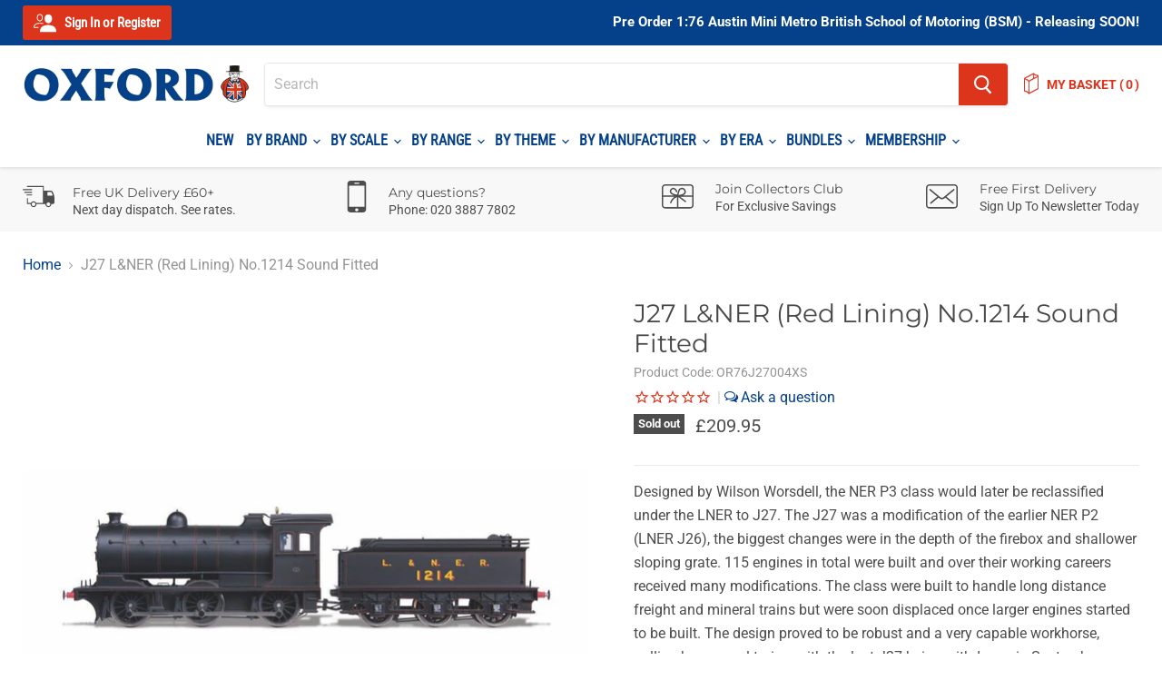

--- FILE ---
content_type: text/html; charset=utf-8
request_url: https://www.oxforddiecast.co.uk/products/j27-l-ner-red-lining-no-1214-sound-fitted
body_size: 87106
content:
<!doctype html>
<html class="no-js no-touch" lang="en">
  <head>

<!-- Google Tag Manager -->
<script>(function(w,d,s,l,i){w[l]=w[l]||[];w[l].push({'gtm.start':
new Date().getTime(),event:'gtm.js'});var f=d.getElementsByTagName(s)[0],
j=d.createElement(s),dl=l!='dataLayer'?'&l='+l:'';j.async=true;j.src=
'https://www.googletagmanager.com/gtm.js?id='+i+dl;f.parentNode.insertBefore(j,f);
})(window,document,'script','dataLayer','GTM-TX7FG8CJ');</script>
<!-- End Google Tag Manager -->
    
<meta name="seobility" content="22fa9f3cd8a117782ee4327b8922ba07">
    <meta name="google-site-verification" content="9nasW2LS4IE2C1yfVVQ8NWvrBq5-7ntoYcnRDM4Rd5M" /><!--Content in content_for_header -->
<!--LayoutHub-Embed--><link rel="stylesheet" href="https://fonts.googleapis.com/css?family=Rubik:100,200,300,400,500,600,700,800,900|Quattrocento:100,200,300,400,500,600,700,800,900" /><link rel="stylesheet" type="text/css" href="[data-uri]" media="all">
<!--LH--><!--/LayoutHub-Embed--><meta charset="utf-8">
    <meta http-equiv="x-ua-compatible" content="IE=edge">

    <link rel="preconnect" href="https://cdn.shopify.com">
    <link rel="preconnect" href="https://fonts.shopifycdn.com">
    <link rel="preconnect" href="https://v.shopify.com">
    <link rel="preconnect" href="https://cdn.shopifycloud.com">

    <title>J27 L&amp;NER (Red Lining) No.1214 Sound Fitted — Oxford Diecast</title>

    
      <meta name="description" content="J27 L&amp;NER (Red Lining) No.1214 Sound Fitted by Oxford Diecast 1:76 scale">
    

    
  <link rel="shortcut icon" href="//www.oxforddiecast.co.uk/cdn/shop/files/Favicon_041c77d3-83c4-457e-8f00-3d267e3ed6e3_32x32.png?v=1621335316" type="image/png">


    
      <link rel="canonical" href="https://www.oxforddiecast.co.uk/products/j27-l-ner-red-lining-no-1214-sound-fitted" />
    

    <meta name="viewport" content="width=device-width">

    
    















<meta property="og:site_name" content="Oxford Diecast">
<meta property="og:url" content="https://www.oxforddiecast.co.uk/products/j27-l-ner-red-lining-no-1214-sound-fitted">
<meta property="og:title" content="J27 L&amp;NER (Red Lining) No.1214 Sound Fitted">
<meta property="og:type" content="website">
<meta property="og:description" content="J27 L&amp;NER (Red Lining) No.1214 Sound Fitted by Oxford Diecast 1:76 scale">




    
    
    

    
    
    <meta
      property="og:image"
      content="https://www.oxforddiecast.co.uk/cdn/shop/products/OR76J27004_ca03b8b0-690b-4c21-88e1-047e4c351f97_1765x630.jpg?v=1633260423"
    />
    <meta
      property="og:image:secure_url"
      content="https://www.oxforddiecast.co.uk/cdn/shop/products/OR76J27004_ca03b8b0-690b-4c21-88e1-047e4c351f97_1765x630.jpg?v=1633260423"
    />
    <meta property="og:image:width" content="1765" />
    <meta property="og:image:height" content="630" />
    
    
    <meta property="og:image:alt" content="J27 L&NER (Red Lining) No.1214 Sound Fitted OR76J27004XS" />
  









  <meta name="twitter:site" content="@oxforddiecastuk">








<meta name="twitter:title" content="J27 L&amp;NER (Red Lining) No.1214 Sound Fitted">
<meta name="twitter:description" content="J27 L&amp;NER (Red Lining) No.1214 Sound Fitted by Oxford Diecast 1:76 scale">


    
    
    
      
      
      <meta name="twitter:card" content="summary_large_image">
    
    
    <meta
      property="twitter:image"
      content="https://www.oxforddiecast.co.uk/cdn/shop/products/OR76J27004_ca03b8b0-690b-4c21-88e1-047e4c351f97_1200x600_crop_center.jpg?v=1633260423"
    />
    <meta property="twitter:image:width" content="1200" />
    <meta property="twitter:image:height" content="600" />
    
    
    <meta property="twitter:image:alt" content="J27 L&amp;NER (Red Lining) No.1214 Sound Fitted OR76J27004XS" />
  



    <link rel="preload" href="//www.oxforddiecast.co.uk/cdn/fonts/roboto_condensed/robotocondensed_n4.01812de96ca5a5e9d19bef3ca9cc80dd1bf6c8b8.woff2" as="font" crossorigin="anonymous">
    <link rel="preload" as="style" href="//www.oxforddiecast.co.uk/cdn/shop/t/30/assets/theme.css?v=115757261475681867001762709840">

    <script>window.performance && window.performance.mark && window.performance.mark('shopify.content_for_header.start');</script><meta name="google-site-verification" content="NRo9P0pxDAwSj3Ohn0VL9FyxA52bG7C-JPCjRI0mQJI">
<meta name="google-site-verification" content="xZ8oCj4fiJdOU6jDvtr5K1_DGzXP2Dy3-std5Gd450s">
<meta name="facebook-domain-verification" content="r891yutsfaa8h4fhwpk559bf51pzhs">
<meta id="shopify-digital-wallet" name="shopify-digital-wallet" content="/48893690011/digital_wallets/dialog">
<meta name="shopify-checkout-api-token" content="2a4bd11371858488ea845f2ef20ba15b">
<meta id="in-context-paypal-metadata" data-shop-id="48893690011" data-venmo-supported="false" data-environment="production" data-locale="en_US" data-paypal-v4="true" data-currency="GBP">
<link rel="alternate" type="application/json+oembed" href="https://www.oxforddiecast.co.uk/products/j27-l-ner-red-lining-no-1214-sound-fitted.oembed">
<script async="async" src="/checkouts/internal/preloads.js?locale=en-GB"></script>
<link rel="preconnect" href="https://shop.app" crossorigin="anonymous">
<script async="async" src="https://shop.app/checkouts/internal/preloads.js?locale=en-GB&shop_id=48893690011" crossorigin="anonymous"></script>
<script id="apple-pay-shop-capabilities" type="application/json">{"shopId":48893690011,"countryCode":"GB","currencyCode":"GBP","merchantCapabilities":["supports3DS"],"merchantId":"gid:\/\/shopify\/Shop\/48893690011","merchantName":"Oxford Diecast","requiredBillingContactFields":["postalAddress","email","phone"],"requiredShippingContactFields":["postalAddress","email","phone"],"shippingType":"shipping","supportedNetworks":["visa","maestro","masterCard","amex","discover","elo"],"total":{"type":"pending","label":"Oxford Diecast","amount":"1.00"},"shopifyPaymentsEnabled":true,"supportsSubscriptions":true}</script>
<script id="shopify-features" type="application/json">{"accessToken":"2a4bd11371858488ea845f2ef20ba15b","betas":["rich-media-storefront-analytics"],"domain":"www.oxforddiecast.co.uk","predictiveSearch":true,"shopId":48893690011,"locale":"en"}</script>
<script>var Shopify = Shopify || {};
Shopify.shop = "oxford-diecast.myshopify.com";
Shopify.locale = "en";
Shopify.currency = {"active":"GBP","rate":"1.0"};
Shopify.country = "GB";
Shopify.theme = {"name":"Click V1.6 Filter App Update","id":126500470939,"schema_name":"Empire","schema_version":"5.5.2","theme_store_id":null,"role":"main"};
Shopify.theme.handle = "null";
Shopify.theme.style = {"id":null,"handle":null};
Shopify.cdnHost = "www.oxforddiecast.co.uk/cdn";
Shopify.routes = Shopify.routes || {};
Shopify.routes.root = "/";</script>
<script type="module">!function(o){(o.Shopify=o.Shopify||{}).modules=!0}(window);</script>
<script>!function(o){function n(){var o=[];function n(){o.push(Array.prototype.slice.apply(arguments))}return n.q=o,n}var t=o.Shopify=o.Shopify||{};t.loadFeatures=n(),t.autoloadFeatures=n()}(window);</script>
<script>
  window.ShopifyPay = window.ShopifyPay || {};
  window.ShopifyPay.apiHost = "shop.app\/pay";
  window.ShopifyPay.redirectState = null;
</script>
<script id="shop-js-analytics" type="application/json">{"pageType":"product"}</script>
<script defer="defer" async type="module" src="//www.oxforddiecast.co.uk/cdn/shopifycloud/shop-js/modules/v2/client.init-shop-cart-sync_C5BV16lS.en.esm.js"></script>
<script defer="defer" async type="module" src="//www.oxforddiecast.co.uk/cdn/shopifycloud/shop-js/modules/v2/chunk.common_CygWptCX.esm.js"></script>
<script type="module">
  await import("//www.oxforddiecast.co.uk/cdn/shopifycloud/shop-js/modules/v2/client.init-shop-cart-sync_C5BV16lS.en.esm.js");
await import("//www.oxforddiecast.co.uk/cdn/shopifycloud/shop-js/modules/v2/chunk.common_CygWptCX.esm.js");

  window.Shopify.SignInWithShop?.initShopCartSync?.({"fedCMEnabled":true,"windoidEnabled":true});

</script>
<script defer="defer" async type="module" src="//www.oxforddiecast.co.uk/cdn/shopifycloud/shop-js/modules/v2/client.payment-terms_CZxnsJam.en.esm.js"></script>
<script defer="defer" async type="module" src="//www.oxforddiecast.co.uk/cdn/shopifycloud/shop-js/modules/v2/chunk.common_CygWptCX.esm.js"></script>
<script defer="defer" async type="module" src="//www.oxforddiecast.co.uk/cdn/shopifycloud/shop-js/modules/v2/chunk.modal_D71HUcav.esm.js"></script>
<script type="module">
  await import("//www.oxforddiecast.co.uk/cdn/shopifycloud/shop-js/modules/v2/client.payment-terms_CZxnsJam.en.esm.js");
await import("//www.oxforddiecast.co.uk/cdn/shopifycloud/shop-js/modules/v2/chunk.common_CygWptCX.esm.js");
await import("//www.oxforddiecast.co.uk/cdn/shopifycloud/shop-js/modules/v2/chunk.modal_D71HUcav.esm.js");

  
</script>
<script>
  window.Shopify = window.Shopify || {};
  if (!window.Shopify.featureAssets) window.Shopify.featureAssets = {};
  window.Shopify.featureAssets['shop-js'] = {"shop-cart-sync":["modules/v2/client.shop-cart-sync_ZFArdW7E.en.esm.js","modules/v2/chunk.common_CygWptCX.esm.js"],"init-fed-cm":["modules/v2/client.init-fed-cm_CmiC4vf6.en.esm.js","modules/v2/chunk.common_CygWptCX.esm.js"],"shop-button":["modules/v2/client.shop-button_tlx5R9nI.en.esm.js","modules/v2/chunk.common_CygWptCX.esm.js"],"shop-cash-offers":["modules/v2/client.shop-cash-offers_DOA2yAJr.en.esm.js","modules/v2/chunk.common_CygWptCX.esm.js","modules/v2/chunk.modal_D71HUcav.esm.js"],"init-windoid":["modules/v2/client.init-windoid_sURxWdc1.en.esm.js","modules/v2/chunk.common_CygWptCX.esm.js"],"shop-toast-manager":["modules/v2/client.shop-toast-manager_ClPi3nE9.en.esm.js","modules/v2/chunk.common_CygWptCX.esm.js"],"init-shop-email-lookup-coordinator":["modules/v2/client.init-shop-email-lookup-coordinator_B8hsDcYM.en.esm.js","modules/v2/chunk.common_CygWptCX.esm.js"],"init-shop-cart-sync":["modules/v2/client.init-shop-cart-sync_C5BV16lS.en.esm.js","modules/v2/chunk.common_CygWptCX.esm.js"],"avatar":["modules/v2/client.avatar_BTnouDA3.en.esm.js"],"pay-button":["modules/v2/client.pay-button_FdsNuTd3.en.esm.js","modules/v2/chunk.common_CygWptCX.esm.js"],"init-customer-accounts":["modules/v2/client.init-customer-accounts_DxDtT_ad.en.esm.js","modules/v2/client.shop-login-button_C5VAVYt1.en.esm.js","modules/v2/chunk.common_CygWptCX.esm.js","modules/v2/chunk.modal_D71HUcav.esm.js"],"init-shop-for-new-customer-accounts":["modules/v2/client.init-shop-for-new-customer-accounts_ChsxoAhi.en.esm.js","modules/v2/client.shop-login-button_C5VAVYt1.en.esm.js","modules/v2/chunk.common_CygWptCX.esm.js","modules/v2/chunk.modal_D71HUcav.esm.js"],"shop-login-button":["modules/v2/client.shop-login-button_C5VAVYt1.en.esm.js","modules/v2/chunk.common_CygWptCX.esm.js","modules/v2/chunk.modal_D71HUcav.esm.js"],"init-customer-accounts-sign-up":["modules/v2/client.init-customer-accounts-sign-up_CPSyQ0Tj.en.esm.js","modules/v2/client.shop-login-button_C5VAVYt1.en.esm.js","modules/v2/chunk.common_CygWptCX.esm.js","modules/v2/chunk.modal_D71HUcav.esm.js"],"shop-follow-button":["modules/v2/client.shop-follow-button_Cva4Ekp9.en.esm.js","modules/v2/chunk.common_CygWptCX.esm.js","modules/v2/chunk.modal_D71HUcav.esm.js"],"checkout-modal":["modules/v2/client.checkout-modal_BPM8l0SH.en.esm.js","modules/v2/chunk.common_CygWptCX.esm.js","modules/v2/chunk.modal_D71HUcav.esm.js"],"lead-capture":["modules/v2/client.lead-capture_Bi8yE_yS.en.esm.js","modules/v2/chunk.common_CygWptCX.esm.js","modules/v2/chunk.modal_D71HUcav.esm.js"],"shop-login":["modules/v2/client.shop-login_D6lNrXab.en.esm.js","modules/v2/chunk.common_CygWptCX.esm.js","modules/v2/chunk.modal_D71HUcav.esm.js"],"payment-terms":["modules/v2/client.payment-terms_CZxnsJam.en.esm.js","modules/v2/chunk.common_CygWptCX.esm.js","modules/v2/chunk.modal_D71HUcav.esm.js"]};
</script>
<script>(function() {
  var isLoaded = false;
  function asyncLoad() {
    if (isLoaded) return;
    isLoaded = true;
    var urls = ["https:\/\/cdn1.stamped.io\/files\/widget.min.js?shop=oxford-diecast.myshopify.com","https:\/\/app.layouthub.com\/shopify\/layouthub.js?shop=oxford-diecast.myshopify.com"];
    for (var i = 0; i < urls.length; i++) {
      var s = document.createElement('script');
      s.type = 'text/javascript';
      s.async = true;
      s.src = urls[i];
      var x = document.getElementsByTagName('script')[0];
      x.parentNode.insertBefore(s, x);
    }
  };
  if(window.attachEvent) {
    window.attachEvent('onload', asyncLoad);
  } else {
    window.addEventListener('load', asyncLoad, false);
  }
})();</script>
<script id="__st">var __st={"a":48893690011,"offset":0,"reqid":"24268d6c-a245-4567-9b08-4c47d539bae4-1768735468","pageurl":"www.oxforddiecast.co.uk\/products\/j27-l-ner-red-lining-no-1214-sound-fitted","u":"57ebdf610c91","p":"product","rtyp":"product","rid":6821992464539};</script>
<script>window.ShopifyPaypalV4VisibilityTracking = true;</script>
<script id="captcha-bootstrap">!function(){'use strict';const t='contact',e='account',n='new_comment',o=[[t,t],['blogs',n],['comments',n],[t,'customer']],c=[[e,'customer_login'],[e,'guest_login'],[e,'recover_customer_password'],[e,'create_customer']],r=t=>t.map((([t,e])=>`form[action*='/${t}']:not([data-nocaptcha='true']) input[name='form_type'][value='${e}']`)).join(','),a=t=>()=>t?[...document.querySelectorAll(t)].map((t=>t.form)):[];function s(){const t=[...o],e=r(t);return a(e)}const i='password',u='form_key',d=['recaptcha-v3-token','g-recaptcha-response','h-captcha-response',i],f=()=>{try{return window.sessionStorage}catch{return}},m='__shopify_v',_=t=>t.elements[u];function p(t,e,n=!1){try{const o=window.sessionStorage,c=JSON.parse(o.getItem(e)),{data:r}=function(t){const{data:e,action:n}=t;return t[m]||n?{data:e,action:n}:{data:t,action:n}}(c);for(const[e,n]of Object.entries(r))t.elements[e]&&(t.elements[e].value=n);n&&o.removeItem(e)}catch(o){console.error('form repopulation failed',{error:o})}}const l='form_type',E='cptcha';function T(t){t.dataset[E]=!0}const w=window,h=w.document,L='Shopify',v='ce_forms',y='captcha';let A=!1;((t,e)=>{const n=(g='f06e6c50-85a8-45c8-87d0-21a2b65856fe',I='https://cdn.shopify.com/shopifycloud/storefront-forms-hcaptcha/ce_storefront_forms_captcha_hcaptcha.v1.5.2.iife.js',D={infoText:'Protected by hCaptcha',privacyText:'Privacy',termsText:'Terms'},(t,e,n)=>{const o=w[L][v],c=o.bindForm;if(c)return c(t,g,e,D).then(n);var r;o.q.push([[t,g,e,D],n]),r=I,A||(h.body.append(Object.assign(h.createElement('script'),{id:'captcha-provider',async:!0,src:r})),A=!0)});var g,I,D;w[L]=w[L]||{},w[L][v]=w[L][v]||{},w[L][v].q=[],w[L][y]=w[L][y]||{},w[L][y].protect=function(t,e){n(t,void 0,e),T(t)},Object.freeze(w[L][y]),function(t,e,n,w,h,L){const[v,y,A,g]=function(t,e,n){const i=e?o:[],u=t?c:[],d=[...i,...u],f=r(d),m=r(i),_=r(d.filter((([t,e])=>n.includes(e))));return[a(f),a(m),a(_),s()]}(w,h,L),I=t=>{const e=t.target;return e instanceof HTMLFormElement?e:e&&e.form},D=t=>v().includes(t);t.addEventListener('submit',(t=>{const e=I(t);if(!e)return;const n=D(e)&&!e.dataset.hcaptchaBound&&!e.dataset.recaptchaBound,o=_(e),c=g().includes(e)&&(!o||!o.value);(n||c)&&t.preventDefault(),c&&!n&&(function(t){try{if(!f())return;!function(t){const e=f();if(!e)return;const n=_(t);if(!n)return;const o=n.value;o&&e.removeItem(o)}(t);const e=Array.from(Array(32),(()=>Math.random().toString(36)[2])).join('');!function(t,e){_(t)||t.append(Object.assign(document.createElement('input'),{type:'hidden',name:u})),t.elements[u].value=e}(t,e),function(t,e){const n=f();if(!n)return;const o=[...t.querySelectorAll(`input[type='${i}']`)].map((({name:t})=>t)),c=[...d,...o],r={};for(const[a,s]of new FormData(t).entries())c.includes(a)||(r[a]=s);n.setItem(e,JSON.stringify({[m]:1,action:t.action,data:r}))}(t,e)}catch(e){console.error('failed to persist form',e)}}(e),e.submit())}));const S=(t,e)=>{t&&!t.dataset[E]&&(n(t,e.some((e=>e===t))),T(t))};for(const o of['focusin','change'])t.addEventListener(o,(t=>{const e=I(t);D(e)&&S(e,y())}));const B=e.get('form_key'),M=e.get(l),P=B&&M;t.addEventListener('DOMContentLoaded',(()=>{const t=y();if(P)for(const e of t)e.elements[l].value===M&&p(e,B);[...new Set([...A(),...v().filter((t=>'true'===t.dataset.shopifyCaptcha))])].forEach((e=>S(e,t)))}))}(h,new URLSearchParams(w.location.search),n,t,e,['guest_login'])})(!0,!0)}();</script>
<script integrity="sha256-4kQ18oKyAcykRKYeNunJcIwy7WH5gtpwJnB7kiuLZ1E=" data-source-attribution="shopify.loadfeatures" defer="defer" src="//www.oxforddiecast.co.uk/cdn/shopifycloud/storefront/assets/storefront/load_feature-a0a9edcb.js" crossorigin="anonymous"></script>
<script crossorigin="anonymous" defer="defer" src="//www.oxforddiecast.co.uk/cdn/shopifycloud/storefront/assets/shopify_pay/storefront-65b4c6d7.js?v=20250812"></script>
<script data-source-attribution="shopify.dynamic_checkout.dynamic.init">var Shopify=Shopify||{};Shopify.PaymentButton=Shopify.PaymentButton||{isStorefrontPortableWallets:!0,init:function(){window.Shopify.PaymentButton.init=function(){};var t=document.createElement("script");t.src="https://www.oxforddiecast.co.uk/cdn/shopifycloud/portable-wallets/latest/portable-wallets.en.js",t.type="module",document.head.appendChild(t)}};
</script>
<script data-source-attribution="shopify.dynamic_checkout.buyer_consent">
  function portableWalletsHideBuyerConsent(e){var t=document.getElementById("shopify-buyer-consent"),n=document.getElementById("shopify-subscription-policy-button");t&&n&&(t.classList.add("hidden"),t.setAttribute("aria-hidden","true"),n.removeEventListener("click",e))}function portableWalletsShowBuyerConsent(e){var t=document.getElementById("shopify-buyer-consent"),n=document.getElementById("shopify-subscription-policy-button");t&&n&&(t.classList.remove("hidden"),t.removeAttribute("aria-hidden"),n.addEventListener("click",e))}window.Shopify?.PaymentButton&&(window.Shopify.PaymentButton.hideBuyerConsent=portableWalletsHideBuyerConsent,window.Shopify.PaymentButton.showBuyerConsent=portableWalletsShowBuyerConsent);
</script>
<script data-source-attribution="shopify.dynamic_checkout.cart.bootstrap">document.addEventListener("DOMContentLoaded",(function(){function t(){return document.querySelector("shopify-accelerated-checkout-cart, shopify-accelerated-checkout")}if(t())Shopify.PaymentButton.init();else{new MutationObserver((function(e,n){t()&&(Shopify.PaymentButton.init(),n.disconnect())})).observe(document.body,{childList:!0,subtree:!0})}}));
</script>
<link id="shopify-accelerated-checkout-styles" rel="stylesheet" media="screen" href="https://www.oxforddiecast.co.uk/cdn/shopifycloud/portable-wallets/latest/accelerated-checkout-backwards-compat.css" crossorigin="anonymous">
<style id="shopify-accelerated-checkout-cart">
        #shopify-buyer-consent {
  margin-top: 1em;
  display: inline-block;
  width: 100%;
}

#shopify-buyer-consent.hidden {
  display: none;
}

#shopify-subscription-policy-button {
  background: none;
  border: none;
  padding: 0;
  text-decoration: underline;
  font-size: inherit;
  cursor: pointer;
}

#shopify-subscription-policy-button::before {
  box-shadow: none;
}

      </style>

<script>window.performance && window.performance.mark && window.performance.mark('shopify.content_for_header.end');</script>

    <link href="//www.oxforddiecast.co.uk/cdn/shop/t/30/assets/theme.css?v=115757261475681867001762709840" rel="stylesheet" type="text/css" media="all" />
    <link href="//www.oxforddiecast.co.uk/cdn/shop/t/30/assets/custom.scss.css?v=13022103060473319851695044488" rel="stylesheet" type="text/css" media="all" />
    <link href="//www.oxforddiecast.co.uk/cdn/shop/t/30/assets/ripple.css?v=89494619418437521891630359316" rel="stylesheet" type="text/css" media="all" />
    <link href="//www.oxforddiecast.co.uk/cdn/shop/t/30/assets/bundle-styles.css?v=42141439594409716141630359316" rel="stylesheet" type="text/css" media="all" />
    <link rel="stylesheet" href="https://cdn.shopify.com/shopifycloud/shopify-plyr/v1.0/shopify-plyr.css">

    
    <script>
      window.Theme = window.Theme || {};
      window.Theme.routes = {
        "root_url": "/",
        "account_url": "/account",
        "account_login_url": "/account/login",
        "account_logout_url": "/account/logout",
        "account_register_url": "/account/register",
        "account_addresses_url": "/account/addresses",
        "collections_url": "/collections",
        "all_products_collection_url": "/collections/all",
        "search_url": "/search",
        "cart_url": "/cart",
        "cart_add_url": "/cart/add",
        "cart_change_url": "/cart/change",
        "cart_clear_url": "/cart/clear",
        "product_recommendations_url": "/recommendations/products",
      };
    </script>
  
    
<!--begin-boost-pfs-filter-css-->
  <link rel="preload stylesheet" href="//www.oxforddiecast.co.uk/cdn/shop/t/30/assets/boost-pfs-instant-search.scss.css?v=28529414593206000261630359316" as="style"><link href="//www.oxforddiecast.co.uk/cdn/shop/t/30/assets/boost-pfs-custom.scss.css?v=171275462472550497891630360026" rel="stylesheet" type="text/css" media="all" />
<style data-id="boost-pfs-style" type="text/css">
      .boost-pfs-filter-option-title-text {}

     .boost-pfs-filter-tree-v .boost-pfs-filter-option-title-text:before {}
      .boost-pfs-filter-tree-v .boost-pfs-filter-option.boost-pfs-filter-option-collapsed .boost-pfs-filter-option-title-text:before {}
      .boost-pfs-filter-tree-h .boost-pfs-filter-option-title-heading:before {
        border-right-color: ;
        border-bottom-color: ;
      }

      .boost-pfs-filter-option-content .boost-pfs-filter-option-item-list .boost-pfs-filter-option-item button,
      .boost-pfs-filter-option-content .boost-pfs-filter-option-item-list .boost-pfs-filter-option-item .boost-pfs-filter-button,
      .boost-pfs-filter-option-range-amount input,
      .boost-pfs-filter-tree-v .boost-pfs-filter-refine-by .boost-pfs-filter-refine-by-items .refine-by-item,
      .boost-pfs-filter-refine-by-wrapper-v .boost-pfs-filter-refine-by .boost-pfs-filter-refine-by-items .refine-by-item,
      .boost-pfs-filter-refine-by .boost-pfs-filter-option-title,
      .boost-pfs-filter-refine-by .boost-pfs-filter-refine-by-items .refine-by-item>a,
      .boost-pfs-filter-refine-by>span,
      .boost-pfs-filter-clear,
      .boost-pfs-filter-clear-all{}

      .boost-pfs-filter-option-multi-level-collections .boost-pfs-filter-option-multi-level-list .boost-pfs-filter-option-item .boost-pfs-filter-button-arrow .boost-pfs-arrow:before,
      .boost-pfs-filter-option-multi-level-tag .boost-pfs-filter-option-multi-level-list .boost-pfs-filter-option-item .boost-pfs-filter-button-arrow .boost-pfs-arrow:before {}

      .boost-pfs-filter-refine-by .boost-pfs-filter-refine-by-items .refine-by-item .boost-pfs-filter-clear:before,
      .boost-pfs-filter-refine-by .boost-pfs-filter-refine-by-items .refine-by-item .boost-pfs-filter-clear:after {
        background: ;
      }

      .boost-pfs-filter-tree-mobile-button button,
      .boost-pfs-filter-top-sorting-mobile button {background: rgba(5,64,138,1) !important;}
      .boost-pfs-filter-top-sorting-mobile button>span:after {}
    </style>
<!--end-boost-pfs-filter-css-->
    

  <!-- Google tag (gtag.js) -->
<script async src="https://www.googletagmanager.com/gtag/js?id=AW-11311847433"></script>
<script>
  window.dataLayer = window.dataLayer || [];
  function gtag(){dataLayer.push(arguments);}
  gtag('js', new Date());

  gtag('config', 'AW-11311847433');
</script>
<script type="text/javascript">
    (function(c,l,a,r,i,t,y){
        c[a]=c[a]||function(){(c[a].q=c[a].q||[]).push(arguments)};
        t=l.createElement(r);t.async=1;t.src="https://www.clarity.ms/tag/"+i;
        y=l.getElementsByTagName(r)[0];y.parentNode.insertBefore(t,y);
    })(window, document, "clarity", "script", "ujefznxfmh");
</script>
<!-- BEGIN app block: shopify://apps/microsoft-clarity/blocks/clarity_js/31c3d126-8116-4b4a-8ba1-baeda7c4aeea -->
<script type="text/javascript">
  (function (c, l, a, r, i, t, y) {
    c[a] = c[a] || function () { (c[a].q = c[a].q || []).push(arguments); };
    t = l.createElement(r); t.async = 1; t.src = "https://www.clarity.ms/tag/" + i + "?ref=shopify";
    y = l.getElementsByTagName(r)[0]; y.parentNode.insertBefore(t, y);

    c.Shopify.loadFeatures([{ name: "consent-tracking-api", version: "0.1" }], error => {
      if (error) {
        console.error("Error loading Shopify features:", error);
        return;
      }

      c[a]('consentv2', {
        ad_Storage: c.Shopify.customerPrivacy.marketingAllowed() ? "granted" : "denied",
        analytics_Storage: c.Shopify.customerPrivacy.analyticsProcessingAllowed() ? "granted" : "denied",
      });
    });

    l.addEventListener("visitorConsentCollected", function (e) {
      c[a]('consentv2', {
        ad_Storage: e.detail.marketingAllowed ? "granted" : "denied",
        analytics_Storage: e.detail.analyticsAllowed ? "granted" : "denied",
      });
    });
  })(window, document, "clarity", "script", "ujeh0ihyo9");
</script>



<!-- END app block --><!-- BEGIN app block: shopify://apps/microsoft-clarity/blocks/brandAgents_js/31c3d126-8116-4b4a-8ba1-baeda7c4aeea -->





<!-- END app block --><!-- BEGIN app block: shopify://apps/klaviyo-email-marketing-sms/blocks/klaviyo-onsite-embed/2632fe16-c075-4321-a88b-50b567f42507 -->












  <script async src="https://static.klaviyo.com/onsite/js/UvyHL7/klaviyo.js?company_id=UvyHL7"></script>
  <script>!function(){if(!window.klaviyo){window._klOnsite=window._klOnsite||[];try{window.klaviyo=new Proxy({},{get:function(n,i){return"push"===i?function(){var n;(n=window._klOnsite).push.apply(n,arguments)}:function(){for(var n=arguments.length,o=new Array(n),w=0;w<n;w++)o[w]=arguments[w];var t="function"==typeof o[o.length-1]?o.pop():void 0,e=new Promise((function(n){window._klOnsite.push([i].concat(o,[function(i){t&&t(i),n(i)}]))}));return e}}})}catch(n){window.klaviyo=window.klaviyo||[],window.klaviyo.push=function(){var n;(n=window._klOnsite).push.apply(n,arguments)}}}}();</script>

  
    <script id="viewed_product">
      if (item == null) {
        var _learnq = _learnq || [];

        var MetafieldReviews = null
        var MetafieldYotpoRating = null
        var MetafieldYotpoCount = null
        var MetafieldLooxRating = null
        var MetafieldLooxCount = null
        var okendoProduct = null
        var okendoProductReviewCount = null
        var okendoProductReviewAverageValue = null
        try {
          // The following fields are used for Customer Hub recently viewed in order to add reviews.
          // This information is not part of __kla_viewed. Instead, it is part of __kla_viewed_reviewed_items
          MetafieldReviews = {};
          MetafieldYotpoRating = null
          MetafieldYotpoCount = null
          MetafieldLooxRating = null
          MetafieldLooxCount = null

          okendoProduct = null
          // If the okendo metafield is not legacy, it will error, which then requires the new json formatted data
          if (okendoProduct && 'error' in okendoProduct) {
            okendoProduct = null
          }
          okendoProductReviewCount = okendoProduct ? okendoProduct.reviewCount : null
          okendoProductReviewAverageValue = okendoProduct ? okendoProduct.reviewAverageValue : null
        } catch (error) {
          console.error('Error in Klaviyo onsite reviews tracking:', error);
        }

        var item = {
          Name: "J27 L\u0026NER (Red Lining) No.1214 Sound Fitted",
          ProductID: 6821992464539,
          Categories: ["Model railway accessories","Model Trains – Model Railway Store","Oxford Diecast and the brands it distributes","Oxford Diecast and the brands it distributes - by brand","Oxford Diecast Ranges","Oxford Rail","The Oxford Diecast Ranges"],
          ImageURL: "https://www.oxforddiecast.co.uk/cdn/shop/products/OR76J27004_ca03b8b0-690b-4c21-88e1-047e4c351f97_grande.jpg?v=1633260423",
          URL: "https://www.oxforddiecast.co.uk/products/j27-l-ner-red-lining-no-1214-sound-fitted",
          Brand: "OXFORD RAIL",
          Price: "£209.95",
          Value: "209.95",
          CompareAtPrice: "£0.00"
        };
        _learnq.push(['track', 'Viewed Product', item]);
        _learnq.push(['trackViewedItem', {
          Title: item.Name,
          ItemId: item.ProductID,
          Categories: item.Categories,
          ImageUrl: item.ImageURL,
          Url: item.URL,
          Metadata: {
            Brand: item.Brand,
            Price: item.Price,
            Value: item.Value,
            CompareAtPrice: item.CompareAtPrice
          },
          metafields:{
            reviews: MetafieldReviews,
            yotpo:{
              rating: MetafieldYotpoRating,
              count: MetafieldYotpoCount,
            },
            loox:{
              rating: MetafieldLooxRating,
              count: MetafieldLooxCount,
            },
            okendo: {
              rating: okendoProductReviewAverageValue,
              count: okendoProductReviewCount,
            }
          }
        }]);
      }
    </script>
  




  <script>
    window.klaviyoReviewsProductDesignMode = false
  </script>







<!-- END app block --><!-- BEGIN app block: shopify://apps/eg-auto-add-to-cart/blocks/app-embed/0f7d4f74-1e89-4820-aec4-6564d7e535d2 -->










  
    <script
      async
      type="text/javascript"
      src="https://cdn.506.io/eg/script.js?shop=oxford-diecast.myshopify.com&v=7"
    ></script>
  



  <meta id="easygift-shop" itemid="c2hvcF8kXzE3Njg3MzU0Njg=" content="{&quot;isInstalled&quot;:true,&quot;installedOn&quot;:&quot;2024-12-04T09:08:48.455Z&quot;,&quot;appVersion&quot;:&quot;3.0&quot;,&quot;subscriptionName&quot;:&quot;Unlimited&quot;,&quot;cartAnalytics&quot;:true,&quot;freeTrialEndsOn&quot;:null,&quot;settings&quot;:{&quot;reminderBannerStyle&quot;:{&quot;position&quot;:{&quot;horizontal&quot;:&quot;right&quot;,&quot;vertical&quot;:&quot;bottom&quot;},&quot;closingMode&quot;:&quot;doNotAutoClose&quot;,&quot;cssStyles&quot;:&quot;&quot;,&quot;displayAfter&quot;:5,&quot;headerText&quot;:&quot;&quot;,&quot;imageUrl&quot;:null,&quot;primaryColor&quot;:&quot;#000000&quot;,&quot;reshowBannerAfter&quot;:&quot;everyNewSession&quot;,&quot;selfcloseAfter&quot;:5,&quot;showImage&quot;:false,&quot;subHeaderText&quot;:&quot;&quot;},&quot;addedItemIdentifier&quot;:&quot;_Gifted&quot;,&quot;ignoreOtherAppLineItems&quot;:null,&quot;customVariantsInfoLifetimeMins&quot;:1440,&quot;redirectPath&quot;:null,&quot;ignoreNonStandardCartRequests&quot;:false,&quot;bannerStyle&quot;:{&quot;position&quot;:{&quot;horizontal&quot;:&quot;right&quot;,&quot;vertical&quot;:&quot;bottom&quot;},&quot;cssStyles&quot;:null,&quot;primaryColor&quot;:&quot;#000000&quot;},&quot;themePresetId&quot;:null,&quot;notificationStyle&quot;:{&quot;position&quot;:{&quot;horizontal&quot;:null,&quot;vertical&quot;:null},&quot;cssStyles&quot;:null,&quot;duration&quot;:null,&quot;hasCustomizations&quot;:false,&quot;primaryColor&quot;:null},&quot;fetchCartData&quot;:false,&quot;useLocalStorage&quot;:{&quot;enabled&quot;:false,&quot;expiryMinutes&quot;:null},&quot;popupStyle&quot;:{&quot;closeModalOutsideClick&quot;:true,&quot;priceShowZeroDecimals&quot;:true,&quot;addButtonText&quot;:null,&quot;cssStyles&quot;:null,&quot;dismissButtonText&quot;:null,&quot;hasCustomizations&quot;:false,&quot;imageUrl&quot;:null,&quot;outOfStockButtonText&quot;:null,&quot;primaryColor&quot;:null,&quot;secondaryColor&quot;:null,&quot;showProductLink&quot;:false,&quot;subscriptionLabel&quot;:&quot;Subscription Plan&quot;},&quot;refreshAfterBannerClick&quot;:false,&quot;disableReapplyRules&quot;:false,&quot;disableReloadOnFailedAddition&quot;:false,&quot;autoReloadCartPage&quot;:false,&quot;ajaxRedirectPath&quot;:null,&quot;allowSimultaneousRequests&quot;:false,&quot;applyRulesOnCheckout&quot;:false,&quot;enableCartCtrlOverrides&quot;:true,&quot;customRedirectFromCart&quot;:null,&quot;scriptSettings&quot;:{&quot;branding&quot;:{&quot;removalRequestSent&quot;:null,&quot;show&quot;:false},&quot;productPageRedirection&quot;:{&quot;enabled&quot;:false,&quot;products&quot;:[],&quot;redirectionURL&quot;:&quot;\/&quot;},&quot;debugging&quot;:{&quot;enabled&quot;:false,&quot;enabledOn&quot;:null,&quot;stringifyObj&quot;:false},&quot;decodePayload&quot;:false,&quot;hideAlertsOnFrontend&quot;:false,&quot;removeEGPropertyFromSplitActionLineItems&quot;:false,&quot;fetchProductInfoFromSavedDomain&quot;:false,&quot;enableBuyNowInterceptions&quot;:false,&quot;removeProductsAddedFromExpiredRules&quot;:false,&quot;useFinalPrice&quot;:false,&quot;hideGiftedPropertyText&quot;:false,&quot;fetchCartDataBeforeRequest&quot;:false,&quot;customCSS&quot;:null,&quot;delayUpdates&quot;:2000},&quot;accessToEnterprise&quot;:false},&quot;translations&quot;:null,&quot;defaultLocale&quot;:&quot;en&quot;,&quot;shopDomain&quot;:&quot;www.oxforddiecast.co.uk&quot;}">


<script defer>
  (async function() {
    try {

      const blockVersion = "v3"
      if (blockVersion != "v3") {
        return
      }

      let metaErrorFlag = false;
      if (metaErrorFlag) {
        return
      }

      // Parse metafields as JSON
      const metafields = {"easygift-rule-693c0c319c640b2b03c62675":{"schedule":{"enabled":false,"starts":null,"ends":null},"trigger":{"productTags":{"targets":[],"collectionInfo":null,"sellingPlan":null},"type":"productsInclude","minCartValue":null,"hasUpperCartValue":false,"upperCartValue":null,"products":[{"name":"Oxford Rail J26\/J27 - LokSound V5.0 21 Pin DCC Decoder - Default Title","variantId":46975565660315,"variantGid":"gid:\/\/shopify\/ProductVariant\/46975565660315","productGid":"gid:\/\/shopify\/Product\/8607768150171","handle":"oxford-rail-j26-j27-loksound-v5-0-21-pin-dcc-decoder","sellingPlans":[],"alerts":[],"_id":"693c0c319c640b2b03c62676"}],"collections":[],"condition":"quantity","conditionMin":1,"conditionMax":null,"collectionSellingPlanType":null},"action":{"notification":{"enabled":false,"headerText":null,"subHeaderText":null,"showImage":false,"imageUrl":""},"discount":{"type":null,"title":null,"code":null,"id":null,"createdByEasyGift":false,"issue":null,"value":null,"discountType":null,"easygiftAppDiscount":false},"popupOptions":{"headline":null,"subHeadline":null,"showItemsPrice":false,"popupDismissable":false,"imageUrl":null,"persistPopup":false,"rewardQuantity":1,"showDiscountedPrice":false,"hideOOSItems":false,"showVariantsSeparately":false},"banner":{"enabled":false,"headerText":null,"imageUrl":null,"subHeaderText":null,"showImage":false,"displayAfter":"5","closingMode":"doNotAutoClose","selfcloseAfter":"5","reshowBannerAfter":"everyNewSession","redirectLink":null},"type":"addAutomatically","products":[{"name":"LNER Class J26 DCC Sound Operating Manual - Default Title","variantId":"47106758115483","variantGid":"gid:\/\/shopify\/ProductVariant\/47106758115483","productGid":"gid:\/\/shopify\/Product\/8640837943451","quantity":1,"handle":"lner-class-j26-operating-manual","price":"0.00"}],"limit":1,"preventProductRemoval":false,"addAvailableProducts":false},"targeting":{"link":{"destination":null,"data":null,"cookieLifetime":14},"additionalCriteria":{"geo":{"include":[],"exclude":[]},"type":null,"customerTags":[],"customerTagsExcluded":[],"customerId":[],"orderCount":null,"hasOrderCountMax":false,"orderCountMax":null,"totalSpent":null,"hasTotalSpentMax":false,"totalSpentMax":null},"type":"all"},"settings":{"worksInReverse":true,"runsOncePerSession":false,"preventAddedItemPurchase":false,"showReminderBanner":false},"_id":"693c0c319c640b2b03c62675","name":"J26 Speaker \u0026 Manual","store":"67501c1e1a8a2e3685f65aa8","shop":"oxford-diecast","active":true,"translations":null,"createdAt":"2025-12-12T12:36:01.251Z","updatedAt":"2025-12-16T14:46:58.650Z","__v":0},"easygift-rule-6962f3778042741ac97f8cad":{"schedule":{"enabled":true,"starts":"2026-01-11T00:44:00Z","ends":"2026-01-12T23:59:00Z"},"trigger":{"productTags":{"targets":["1:87"],"collectionInfo":{"name":"EG - Free 1:87 Model - Product with tags (1:87)","id":"356568858779","gid":"gid:\/\/shopify\/Collection\/356568858779","handle":"eg-free-1-87-model-product-with-tags-1-87"},"sellingPlan":null},"type":"productTags","minCartValue":null,"hasUpperCartValue":false,"upperCartValue":null,"products":[],"collections":[],"condition":"value","conditionMin":30,"conditionMax":null,"collectionSellingPlanType":null,"promoCode":null,"promoCodeDiscount":null},"action":{"notification":{"enabled":false,"headerText":null,"subHeaderText":null,"showImage":false,"imageUrl":""},"discount":{"issue":null,"type":"app","id":"gid:\/\/shopify\/DiscountAutomaticNode\/1186387591323","title":"Free 1:87 Item","createdByEasyGift":true,"easygiftAppDiscount":true,"discountType":"percentage","value":100},"popupOptions":{"headline":"You have qualified for a FREEBIE!","subHeadline":"Select from the items below!","showItemsPrice":true,"popupDismissable":false,"imageUrl":null,"persistPopup":false,"rewardQuantity":1,"showDiscountedPrice":true,"hideOOSItems":false,"showVariantsSeparately":true},"banner":{"enabled":false,"headerText":null,"subHeaderText":null,"showImage":false,"imageUrl":null,"displayAfter":"5","closingMode":"doNotAutoClose","selfcloseAfter":"5","reshowBannerAfter":"everyNewSession","redirectLink":null},"type":"offerToCustomer","products":[{"handle":"chevrolet-stepside-pick-up-1965-orange-87cp65002","title":"Oxford Diecast Chevrolet Stepside Pick Up 1965 Orange","id":"5633812299931","gid":"gid:\/\/shopify\/Product\/5633812299931","hasOnlyDefaultVariant":true,"variants":[{"title":"Default Title","displayName":"Oxford Diecast Chevrolet Stepside Pick Up 1965 Orange - Default Title","id":"36068746821787","gid":"gid:\/\/shopify\/ProductVariant\/36068746821787","showVariantName":false}]},{"handle":"oldsmobile-rocket-88-coupe-1950-chariot-red-canto-cream-87or50001","title":"Oxford Diecast Oldsmobile Rocket 88 Coupe 1950 Chariot Red\/canto Cream","id":"5634799272091","gid":"gid:\/\/shopify\/Product\/5634799272091","hasOnlyDefaultVariant":true,"variants":[{"title":"Default Title","displayName":"Oxford Diecast Oldsmobile Rocket 88 Coupe 1950 Chariot Red\/canto Cream - Default Title","id":"36072572813467","gid":"gid:\/\/shopify\/ProductVariant\/36072572813467","showVariantName":false}]},{"handle":"pontiac-bonneville-coupe-1959-seaspray-green-87pb59003","title":"Oxford Diecast Pontiac Bonneville Coupe 1959 Seaspray Green","id":"5634881487003","gid":"gid:\/\/shopify\/Product\/5634881487003","hasOnlyDefaultVariant":true,"variants":[{"title":"Default Title","displayName":"Oxford Diecast Pontiac Bonneville Coupe 1959 Seaspray Green - Default Title","id":"36073053454491","gid":"gid:\/\/shopify\/ProductVariant\/36073053454491","showVariantName":false}]},{"handle":"lincoln-continental-1941-spode-green-87lc41002","title":"Oxford Diecast Lincoln Continental 1941 Spode Green - 1:87 Scale","id":"5634545778843","gid":"gid:\/\/shopify\/Product\/5634545778843","hasOnlyDefaultVariant":true,"variants":[{"title":"Default Title","displayName":"Oxford Diecast Lincoln Continental 1941 Spode Green - 1:87 Scale - Default Title","id":"41182689198235","gid":"gid:\/\/shopify\/ProductVariant\/41182689198235","showVariantName":false}]},{"handle":"chevrolet-cadillac-eldorado-brougham-1957-dakota-red-87ce57002","title":"Oxford Diecast Cadillac Eldorado Brougham 1957 Dakota Red","id":"5633758855323","gid":"gid:\/\/shopify\/Product\/5633758855323","hasOnlyDefaultVariant":true,"variants":[{"title":"Default Title","displayName":"Oxford Diecast Cadillac Eldorado Brougham 1957 Dakota Red - Default Title","id":"36068564500635","gid":"gid:\/\/shopify\/ProductVariant\/36068564500635","showVariantName":false}]},{"handle":"buick-century-1955-california-highway-patrol-87bc55003","title":"Oxford Diecast Buick Century 1955 California Highway Patrol 1:87","id":"5633739489435","gid":"gid:\/\/shopify\/Product\/5633739489435","hasOnlyDefaultVariant":true,"variants":[{"title":"Default Title","displayName":"Oxford Diecast Buick Century 1955 California Highway Patrol 1:87 - Default Title","id":"36068507451547","gid":"gid:\/\/shopify\/ProductVariant\/36068507451547","showVariantName":false}]}],"limit":1,"preventProductRemoval":false,"addAvailableProducts":false},"targeting":{"link":{"destination":null,"data":null,"cookieLifetime":14},"additionalCriteria":{"geo":{"include":[],"exclude":[]},"type":null,"customerTags":[],"customerTagsExcluded":[],"customerId":[],"orderCount":null,"hasOrderCountMax":false,"orderCountMax":null,"totalSpent":null,"hasTotalSpentMax":false,"totalSpentMax":null},"type":"all"},"settings":{"worksInReverse":true,"runsOncePerSession":false,"preventAddedItemPurchase":false,"showReminderBanner":false},"_id":"6962f3778042741ac97f8cad","name":"Free 1:87 Model","store":"67501c1e1a8a2e3685f65aa8","shop":"oxford-diecast","active":true,"translations":null,"createdAt":"2026-01-11T00:48:55.361Z","updatedAt":"2026-01-11T00:54:39.873Z","__v":0}};

      // Process metafields in JavaScript
      let savedRulesArray = [];
      for (const [key, value] of Object.entries(metafields)) {
        if (value) {
          for (const prop in value) {
            // avoiding Object.Keys for performance gain -- no need to make an array of keys.
            savedRulesArray.push(value);
            break;
          }
        }
      }

      const metaTag = document.createElement('meta');
      metaTag.id = 'easygift-rules';
      metaTag.content = JSON.stringify(savedRulesArray);
      metaTag.setAttribute('itemid', 'cnVsZXNfJF8xNzY4NzM1NDY4');

      document.head.appendChild(metaTag);
      } catch (err) {
        
      }
  })();
</script>


  <script
    type="text/javascript"
    defer
  >

    (function () {
      try {
        window.EG_INFO = window.EG_INFO || {};
        var shopInfo = {"isInstalled":true,"installedOn":"2024-12-04T09:08:48.455Z","appVersion":"3.0","subscriptionName":"Unlimited","cartAnalytics":true,"freeTrialEndsOn":null,"settings":{"reminderBannerStyle":{"position":{"horizontal":"right","vertical":"bottom"},"closingMode":"doNotAutoClose","cssStyles":"","displayAfter":5,"headerText":"","imageUrl":null,"primaryColor":"#000000","reshowBannerAfter":"everyNewSession","selfcloseAfter":5,"showImage":false,"subHeaderText":""},"addedItemIdentifier":"_Gifted","ignoreOtherAppLineItems":null,"customVariantsInfoLifetimeMins":1440,"redirectPath":null,"ignoreNonStandardCartRequests":false,"bannerStyle":{"position":{"horizontal":"right","vertical":"bottom"},"cssStyles":null,"primaryColor":"#000000"},"themePresetId":null,"notificationStyle":{"position":{"horizontal":null,"vertical":null},"cssStyles":null,"duration":null,"hasCustomizations":false,"primaryColor":null},"fetchCartData":false,"useLocalStorage":{"enabled":false,"expiryMinutes":null},"popupStyle":{"closeModalOutsideClick":true,"priceShowZeroDecimals":true,"addButtonText":null,"cssStyles":null,"dismissButtonText":null,"hasCustomizations":false,"imageUrl":null,"outOfStockButtonText":null,"primaryColor":null,"secondaryColor":null,"showProductLink":false,"subscriptionLabel":"Subscription Plan"},"refreshAfterBannerClick":false,"disableReapplyRules":false,"disableReloadOnFailedAddition":false,"autoReloadCartPage":false,"ajaxRedirectPath":null,"allowSimultaneousRequests":false,"applyRulesOnCheckout":false,"enableCartCtrlOverrides":true,"customRedirectFromCart":null,"scriptSettings":{"branding":{"removalRequestSent":null,"show":false},"productPageRedirection":{"enabled":false,"products":[],"redirectionURL":"\/"},"debugging":{"enabled":false,"enabledOn":null,"stringifyObj":false},"decodePayload":false,"hideAlertsOnFrontend":false,"removeEGPropertyFromSplitActionLineItems":false,"fetchProductInfoFromSavedDomain":false,"enableBuyNowInterceptions":false,"removeProductsAddedFromExpiredRules":false,"useFinalPrice":false,"hideGiftedPropertyText":false,"fetchCartDataBeforeRequest":false,"customCSS":null,"delayUpdates":2000},"accessToEnterprise":false},"translations":null,"defaultLocale":"en","shopDomain":"www.oxforddiecast.co.uk"};
        var productRedirectionEnabled = shopInfo.settings.scriptSettings.productPageRedirection.enabled;
        if (["Unlimited", "Enterprise"].includes(shopInfo.subscriptionName) && productRedirectionEnabled) {
          var products = shopInfo.settings.scriptSettings.productPageRedirection.products;
          if (products.length > 0) {
            var productIds = products.map(function(prod) {
              var productGid = prod.id;
              var productIdNumber = parseInt(productGid.split('/').pop());
              return productIdNumber;
            });
            var productInfo = {"id":6821992464539,"title":"J27 L\u0026NER (Red Lining) No.1214 Sound Fitted","handle":"j27-l-ner-red-lining-no-1214-sound-fitted","description":"\u003cp\u003eDesigned by Wilson Worsdell, the NER P3 class would later be reclassified under the LNER to J27. The J27 was a modification of the earlier NER P2 (LNER J26), the biggest changes were in the depth of the firebox and shallower sloping grate. 115 engines in total were built and over their working careers received many modifications. The class were built to handle long distance freight and mineral trains but were soon displaced once larger engines started to be built. The design proved to be robust and a very capable workhorse, pulling heavy coal trains, with the last J27 being withdrawn in September 1967. Only one example survives of a once strong class of 115 locomotives. Number 65894 was purchased by the North Eastern Locomotive Preservation Group.\u003c\/p\u003e\n\u003cp\u003e\u003c\/p\u003e\n\u003cp\u003eOur model features accurate details for 1214 during its LNER period.\u003c\/p\u003e\n\u003ch2\u003eScale\u003c\/h2\u003e\n\u003cp\u003e\u003cspan\u003e1:76 Scale -\u003c\/span\u003e\u003cspan\u003eSuitable for 00 railways.\u003c\/span\u003e\u003c\/p\u003e\n\u003ch2\u003eSound Fitted\u003c\/h2\u003e\n\u003cp\u003eDCC Sound Fitted using ESU loksound decoder and speaker.\u003c\/p\u003e","published_at":"2021-06-10T09:44:59+01:00","created_at":"2021-06-10T09:45:04+01:00","vendor":"OXFORD RAIL","type":"","tags":["Out of Stock","Oxford Rail","OXFORD RAIL LOCOS","Sold Out"],"price":20995,"price_min":20995,"price_max":20995,"available":false,"price_varies":false,"compare_at_price":null,"compare_at_price_min":0,"compare_at_price_max":0,"compare_at_price_varies":false,"variants":[{"id":40202089791643,"title":"Default Title","option1":"Default Title","option2":null,"option3":null,"sku":"OR76J27004XS","requires_shipping":true,"taxable":true,"featured_image":null,"available":false,"name":"J27 L\u0026NER (Red Lining) No.1214 Sound Fitted","public_title":null,"options":["Default Title"],"price":20995,"weight":390,"compare_at_price":null,"inventory_management":"shopify","barcode":"0","requires_selling_plan":false,"selling_plan_allocations":[],"quantity_rule":{"min":1,"max":null,"increment":1}}],"images":["\/\/www.oxforddiecast.co.uk\/cdn\/shop\/products\/OR76J27004_ca03b8b0-690b-4c21-88e1-047e4c351f97.jpg?v=1633260423"],"featured_image":"\/\/www.oxforddiecast.co.uk\/cdn\/shop\/products\/OR76J27004_ca03b8b0-690b-4c21-88e1-047e4c351f97.jpg?v=1633260423","options":["Title"],"media":[{"alt":"J27 L\u0026NER (Red Lining) No.1214 Sound Fitted OR76J27004XS","id":25184177815707,"position":1,"preview_image":{"aspect_ratio":2.801,"height":357,"width":1000,"src":"\/\/www.oxforddiecast.co.uk\/cdn\/shop\/products\/OR76J27004_ca03b8b0-690b-4c21-88e1-047e4c351f97.jpg?v=1633260423"},"aspect_ratio":2.801,"height":357,"media_type":"image","src":"\/\/www.oxforddiecast.co.uk\/cdn\/shop\/products\/OR76J27004_ca03b8b0-690b-4c21-88e1-047e4c351f97.jpg?v=1633260423","width":1000}],"requires_selling_plan":false,"selling_plan_groups":[],"content":"\u003cp\u003eDesigned by Wilson Worsdell, the NER P3 class would later be reclassified under the LNER to J27. The J27 was a modification of the earlier NER P2 (LNER J26), the biggest changes were in the depth of the firebox and shallower sloping grate. 115 engines in total were built and over their working careers received many modifications. The class were built to handle long distance freight and mineral trains but were soon displaced once larger engines started to be built. The design proved to be robust and a very capable workhorse, pulling heavy coal trains, with the last J27 being withdrawn in September 1967. Only one example survives of a once strong class of 115 locomotives. Number 65894 was purchased by the North Eastern Locomotive Preservation Group.\u003c\/p\u003e\n\u003cp\u003e\u003c\/p\u003e\n\u003cp\u003eOur model features accurate details for 1214 during its LNER period.\u003c\/p\u003e\n\u003ch2\u003eScale\u003c\/h2\u003e\n\u003cp\u003e\u003cspan\u003e1:76 Scale -\u003c\/span\u003e\u003cspan\u003eSuitable for 00 railways.\u003c\/span\u003e\u003c\/p\u003e\n\u003ch2\u003eSound Fitted\u003c\/h2\u003e\n\u003cp\u003eDCC Sound Fitted using ESU loksound decoder and speaker.\u003c\/p\u003e"};
            var isProductInList = productIds.includes(productInfo.id);
            if (isProductInList) {
              var redirectionURL = shopInfo.settings.scriptSettings.productPageRedirection.redirectionURL;
              if (redirectionURL) {
                window.location = redirectionURL;
              }
            }
          }
        }

        

          var rawPriceString = "209.95";
    
          rawPriceString = rawPriceString.trim();
    
          var normalisedPrice;

          function processNumberString(str) {
            // Helper to find the rightmost index of '.', ',' or "'"
            const lastDot = str.lastIndexOf('.');
            const lastComma = str.lastIndexOf(',');
            const lastApostrophe = str.lastIndexOf("'");
            const lastIndex = Math.max(lastDot, lastComma, lastApostrophe);

            // If no punctuation, remove any stray spaces and return
            if (lastIndex === -1) {
              return str.replace(/[.,'\s]/g, '');
            }

            // Extract parts
            const before = str.slice(0, lastIndex).replace(/[.,'\s]/g, '');
            const after = str.slice(lastIndex + 1).replace(/[.,'\s]/g, '');

            // If the after part is 1 or 2 digits, treat as decimal
            if (after.length > 0 && after.length <= 2) {
              return `${before}.${after}`;
            }

            // Otherwise treat as integer with thousands separator removed
            return before + after;
          }

          normalisedPrice = processNumberString(rawPriceString)

          window.EG_INFO["40202089791643"] = {
            "price": `${normalisedPrice}`,
            "presentmentPrices": {
              "edges": [
                {
                  "node": {
                    "price": {
                      "amount": `${normalisedPrice}`,
                      "currencyCode": "GBP"
                    }
                  }
                }
              ]
            },
            "sellingPlanGroups": {
              "edges": [
                
              ]
            },
            "product": {
              "id": "gid://shopify/Product/6821992464539",
              "tags": ["Out of Stock","Oxford Rail","OXFORD RAIL LOCOS","Sold Out"],
              "collections": {
                "pageInfo": {
                  "hasNextPage": false
                },
                "edges": [
                  
                    {
                      "node": {
                        "id": "gid://shopify/Collection/292259070107"
                      }
                    },
                  
                    {
                      "node": {
                        "id": "gid://shopify/Collection/288542949531"
                      }
                    },
                  
                    {
                      "node": {
                        "id": "gid://shopify/Collection/223467274395"
                      }
                    },
                  
                    {
                      "node": {
                        "id": "gid://shopify/Collection/223459934363"
                      }
                    },
                  
                    {
                      "node": {
                        "id": "gid://shopify/Collection/223459967131"
                      }
                    },
                  
                    {
                      "node": {
                        "id": "gid://shopify/Collection/223460262043"
                      }
                    },
                  
                    {
                      "node": {
                        "id": "gid://shopify/Collection/223467372699"
                      }
                    }
                  
                ]
              }
            },
            "id": "40202089791643",
            "timestamp": 1768735468
          };
        
      } catch(err) {
      return
    }})()
  </script>



<!-- END app block --><!-- BEGIN app block: shopify://apps/preproduct-next-gen-pre-order/blocks/preproduct_app_embed_block/2762c018-a41c-4de1-8397-e1a2010a74fa -->
<script 
	id="pp-optimized-loading-hide-buttons" 
	
>
	function ppOptimizedLoadingHideButtons() {
		const potentialForms = Array.from(document.querySelectorAll(`[action*="cart/add"], [action="/cart/add"]`));
		let dawnStyleProductForm = potentialForms.find(form => {
			return form.parentElement?.className === `product-form`
		});
		let productForm = potentialForms.find(form => {
			// primary add-to-cart buttons would not be within a header or footer
			return form.closest(`header, footer`) ? false : true;
		});
		let form = dawnStyleProductForm || productForm;

		if (!form) return;
		
		form.parentElement.querySelectorAll(`
			button[type="submit"], 
			button[name="add"], 
			button[class*="add-to-cart"],
			button[id*="add-to-cart"],
			button[id*="addToCart"],
			button[data-add-to-cart],
			button[data-product-id],
			input[type="submit"],
			input[name="add"],
			input[data-add-to-cart],
			div.shopify-payment-button
		`).forEach(button => {
			button.style.display = "none";
		});
	}

	addEventListener(`DOMContentLoaded`, () => {
		let script = document.getElementById(`pp-optimized-loading-hide-buttons`);

		if (window.meta?.page?.pageType === `product` && script.hasAttribute(`data-on-pre-order`)) {
			ppOptimizedLoadingHideButtons();
		}
	});
</script>

<script>
	(function() {
		function ppAsyncLoad() {
			var urls = ["https:\/\/api.preproduct.io\/preproduct-embed.js?shop=www.oxforddiecast.co.uk"];
			for (var i = 0; i < urls.length; i++) {
				var s = document.createElement('script');
				s.type = 'text/javascript';
				s.async = true;
				s.src = urls[i];
				var x = document.getElementsByTagName('script')[0];
				x.parentNode.insertBefore(s, x);
			}
		};
		if(window.attachEvent) {
			window.attachEvent('onload', ppAsyncLoad);
		} else {
			window.addEventListener('load', ppAsyncLoad, false);
		}
	})();
</script>




<!-- END app block --><script src="https://cdn.shopify.com/extensions/019bc4b9-ba3d-74ed-aa06-6d08a90c3faf/pre-order-66/assets/pre-order.min.js" type="text/javascript" defer="defer"></script>
<link href="https://monorail-edge.shopifysvc.com" rel="dns-prefetch">
<script>(function(){if ("sendBeacon" in navigator && "performance" in window) {try {var session_token_from_headers = performance.getEntriesByType('navigation')[0].serverTiming.find(x => x.name == '_s').description;} catch {var session_token_from_headers = undefined;}var session_cookie_matches = document.cookie.match(/_shopify_s=([^;]*)/);var session_token_from_cookie = session_cookie_matches && session_cookie_matches.length === 2 ? session_cookie_matches[1] : "";var session_token = session_token_from_headers || session_token_from_cookie || "";function handle_abandonment_event(e) {var entries = performance.getEntries().filter(function(entry) {return /monorail-edge.shopifysvc.com/.test(entry.name);});if (!window.abandonment_tracked && entries.length === 0) {window.abandonment_tracked = true;var currentMs = Date.now();var navigation_start = performance.timing.navigationStart;var payload = {shop_id: 48893690011,url: window.location.href,navigation_start,duration: currentMs - navigation_start,session_token,page_type: "product"};window.navigator.sendBeacon("https://monorail-edge.shopifysvc.com/v1/produce", JSON.stringify({schema_id: "online_store_buyer_site_abandonment/1.1",payload: payload,metadata: {event_created_at_ms: currentMs,event_sent_at_ms: currentMs}}));}}window.addEventListener('pagehide', handle_abandonment_event);}}());</script>
<script id="web-pixels-manager-setup">(function e(e,d,r,n,o){if(void 0===o&&(o={}),!Boolean(null===(a=null===(i=window.Shopify)||void 0===i?void 0:i.analytics)||void 0===a?void 0:a.replayQueue)){var i,a;window.Shopify=window.Shopify||{};var t=window.Shopify;t.analytics=t.analytics||{};var s=t.analytics;s.replayQueue=[],s.publish=function(e,d,r){return s.replayQueue.push([e,d,r]),!0};try{self.performance.mark("wpm:start")}catch(e){}var l=function(){var e={modern:/Edge?\/(1{2}[4-9]|1[2-9]\d|[2-9]\d{2}|\d{4,})\.\d+(\.\d+|)|Firefox\/(1{2}[4-9]|1[2-9]\d|[2-9]\d{2}|\d{4,})\.\d+(\.\d+|)|Chrom(ium|e)\/(9{2}|\d{3,})\.\d+(\.\d+|)|(Maci|X1{2}).+ Version\/(15\.\d+|(1[6-9]|[2-9]\d|\d{3,})\.\d+)([,.]\d+|)( \(\w+\)|)( Mobile\/\w+|) Safari\/|Chrome.+OPR\/(9{2}|\d{3,})\.\d+\.\d+|(CPU[ +]OS|iPhone[ +]OS|CPU[ +]iPhone|CPU IPhone OS|CPU iPad OS)[ +]+(15[._]\d+|(1[6-9]|[2-9]\d|\d{3,})[._]\d+)([._]\d+|)|Android:?[ /-](13[3-9]|1[4-9]\d|[2-9]\d{2}|\d{4,})(\.\d+|)(\.\d+|)|Android.+Firefox\/(13[5-9]|1[4-9]\d|[2-9]\d{2}|\d{4,})\.\d+(\.\d+|)|Android.+Chrom(ium|e)\/(13[3-9]|1[4-9]\d|[2-9]\d{2}|\d{4,})\.\d+(\.\d+|)|SamsungBrowser\/([2-9]\d|\d{3,})\.\d+/,legacy:/Edge?\/(1[6-9]|[2-9]\d|\d{3,})\.\d+(\.\d+|)|Firefox\/(5[4-9]|[6-9]\d|\d{3,})\.\d+(\.\d+|)|Chrom(ium|e)\/(5[1-9]|[6-9]\d|\d{3,})\.\d+(\.\d+|)([\d.]+$|.*Safari\/(?![\d.]+ Edge\/[\d.]+$))|(Maci|X1{2}).+ Version\/(10\.\d+|(1[1-9]|[2-9]\d|\d{3,})\.\d+)([,.]\d+|)( \(\w+\)|)( Mobile\/\w+|) Safari\/|Chrome.+OPR\/(3[89]|[4-9]\d|\d{3,})\.\d+\.\d+|(CPU[ +]OS|iPhone[ +]OS|CPU[ +]iPhone|CPU IPhone OS|CPU iPad OS)[ +]+(10[._]\d+|(1[1-9]|[2-9]\d|\d{3,})[._]\d+)([._]\d+|)|Android:?[ /-](13[3-9]|1[4-9]\d|[2-9]\d{2}|\d{4,})(\.\d+|)(\.\d+|)|Mobile Safari.+OPR\/([89]\d|\d{3,})\.\d+\.\d+|Android.+Firefox\/(13[5-9]|1[4-9]\d|[2-9]\d{2}|\d{4,})\.\d+(\.\d+|)|Android.+Chrom(ium|e)\/(13[3-9]|1[4-9]\d|[2-9]\d{2}|\d{4,})\.\d+(\.\d+|)|Android.+(UC? ?Browser|UCWEB|U3)[ /]?(15\.([5-9]|\d{2,})|(1[6-9]|[2-9]\d|\d{3,})\.\d+)\.\d+|SamsungBrowser\/(5\.\d+|([6-9]|\d{2,})\.\d+)|Android.+MQ{2}Browser\/(14(\.(9|\d{2,})|)|(1[5-9]|[2-9]\d|\d{3,})(\.\d+|))(\.\d+|)|K[Aa][Ii]OS\/(3\.\d+|([4-9]|\d{2,})\.\d+)(\.\d+|)/},d=e.modern,r=e.legacy,n=navigator.userAgent;return n.match(d)?"modern":n.match(r)?"legacy":"unknown"}(),u="modern"===l?"modern":"legacy",c=(null!=n?n:{modern:"",legacy:""})[u],f=function(e){return[e.baseUrl,"/wpm","/b",e.hashVersion,"modern"===e.buildTarget?"m":"l",".js"].join("")}({baseUrl:d,hashVersion:r,buildTarget:u}),m=function(e){var d=e.version,r=e.bundleTarget,n=e.surface,o=e.pageUrl,i=e.monorailEndpoint;return{emit:function(e){var a=e.status,t=e.errorMsg,s=(new Date).getTime(),l=JSON.stringify({metadata:{event_sent_at_ms:s},events:[{schema_id:"web_pixels_manager_load/3.1",payload:{version:d,bundle_target:r,page_url:o,status:a,surface:n,error_msg:t},metadata:{event_created_at_ms:s}}]});if(!i)return console&&console.warn&&console.warn("[Web Pixels Manager] No Monorail endpoint provided, skipping logging."),!1;try{return self.navigator.sendBeacon.bind(self.navigator)(i,l)}catch(e){}var u=new XMLHttpRequest;try{return u.open("POST",i,!0),u.setRequestHeader("Content-Type","text/plain"),u.send(l),!0}catch(e){return console&&console.warn&&console.warn("[Web Pixels Manager] Got an unhandled error while logging to Monorail."),!1}}}}({version:r,bundleTarget:l,surface:e.surface,pageUrl:self.location.href,monorailEndpoint:e.monorailEndpoint});try{o.browserTarget=l,function(e){var d=e.src,r=e.async,n=void 0===r||r,o=e.onload,i=e.onerror,a=e.sri,t=e.scriptDataAttributes,s=void 0===t?{}:t,l=document.createElement("script"),u=document.querySelector("head"),c=document.querySelector("body");if(l.async=n,l.src=d,a&&(l.integrity=a,l.crossOrigin="anonymous"),s)for(var f in s)if(Object.prototype.hasOwnProperty.call(s,f))try{l.dataset[f]=s[f]}catch(e){}if(o&&l.addEventListener("load",o),i&&l.addEventListener("error",i),u)u.appendChild(l);else{if(!c)throw new Error("Did not find a head or body element to append the script");c.appendChild(l)}}({src:f,async:!0,onload:function(){if(!function(){var e,d;return Boolean(null===(d=null===(e=window.Shopify)||void 0===e?void 0:e.analytics)||void 0===d?void 0:d.initialized)}()){var d=window.webPixelsManager.init(e)||void 0;if(d){var r=window.Shopify.analytics;r.replayQueue.forEach((function(e){var r=e[0],n=e[1],o=e[2];d.publishCustomEvent(r,n,o)})),r.replayQueue=[],r.publish=d.publishCustomEvent,r.visitor=d.visitor,r.initialized=!0}}},onerror:function(){return m.emit({status:"failed",errorMsg:"".concat(f," has failed to load")})},sri:function(e){var d=/^sha384-[A-Za-z0-9+/=]+$/;return"string"==typeof e&&d.test(e)}(c)?c:"",scriptDataAttributes:o}),m.emit({status:"loading"})}catch(e){m.emit({status:"failed",errorMsg:(null==e?void 0:e.message)||"Unknown error"})}}})({shopId: 48893690011,storefrontBaseUrl: "https://www.oxforddiecast.co.uk",extensionsBaseUrl: "https://extensions.shopifycdn.com/cdn/shopifycloud/web-pixels-manager",monorailEndpoint: "https://monorail-edge.shopifysvc.com/unstable/produce_batch",surface: "storefront-renderer",enabledBetaFlags: ["2dca8a86"],webPixelsConfigList: [{"id":"1968570523","configuration":"{\"accountID\":\"UvyHL7\",\"webPixelConfig\":\"eyJlbmFibGVBZGRlZFRvQ2FydEV2ZW50cyI6IHRydWV9\"}","eventPayloadVersion":"v1","runtimeContext":"STRICT","scriptVersion":"524f6c1ee37bacdca7657a665bdca589","type":"APP","apiClientId":123074,"privacyPurposes":["ANALYTICS","MARKETING"],"dataSharingAdjustments":{"protectedCustomerApprovalScopes":["read_customer_address","read_customer_email","read_customer_name","read_customer_personal_data","read_customer_phone"]}},{"id":"1919877275","configuration":"{\"projectId\":\"ujeh0ihyo9\"}","eventPayloadVersion":"v1","runtimeContext":"STRICT","scriptVersion":"737156edc1fafd4538f270df27821f1c","type":"APP","apiClientId":240074326017,"privacyPurposes":[],"capabilities":["advanced_dom_events"],"dataSharingAdjustments":{"protectedCustomerApprovalScopes":["read_customer_personal_data"]}},{"id":"637894811","configuration":"{\"config\":\"{\\\"google_tag_ids\\\":[\\\"G-W0Q1KGG4YC\\\",\\\"AW-11311847433\\\",\\\"GT-55N7NT4\\\"],\\\"target_country\\\":\\\"GB\\\",\\\"gtag_events\\\":[{\\\"type\\\":\\\"begin_checkout\\\",\\\"action_label\\\":[\\\"G-W0Q1KGG4YC\\\",\\\"AW-11311847433\\\/RZTOCNmQuaobEImw9JEq\\\"]},{\\\"type\\\":\\\"search\\\",\\\"action_label\\\":[\\\"G-W0Q1KGG4YC\\\",\\\"AW-11311847433\\\/W_JTCOWQuaobEImw9JEq\\\"]},{\\\"type\\\":\\\"view_item\\\",\\\"action_label\\\":[\\\"G-W0Q1KGG4YC\\\",\\\"AW-11311847433\\\/N6FJCOKQuaobEImw9JEq\\\",\\\"MC-2RE8RMHZ1Q\\\"]},{\\\"type\\\":\\\"purchase\\\",\\\"action_label\\\":[\\\"G-W0Q1KGG4YC\\\",\\\"AW-11311847433\\\/h4cGCN6PuaobEImw9JEq\\\",\\\"MC-2RE8RMHZ1Q\\\"]},{\\\"type\\\":\\\"page_view\\\",\\\"action_label\\\":[\\\"G-W0Q1KGG4YC\\\",\\\"AW-11311847433\\\/Ob1bCN-QuaobEImw9JEq\\\",\\\"MC-2RE8RMHZ1Q\\\"]},{\\\"type\\\":\\\"add_payment_info\\\",\\\"action_label\\\":[\\\"G-W0Q1KGG4YC\\\",\\\"AW-11311847433\\\/3VkjCOiQuaobEImw9JEq\\\"]},{\\\"type\\\":\\\"add_to_cart\\\",\\\"action_label\\\":[\\\"G-W0Q1KGG4YC\\\",\\\"AW-11311847433\\\/iZBxCNyQuaobEImw9JEq\\\"]}],\\\"enable_monitoring_mode\\\":false}\"}","eventPayloadVersion":"v1","runtimeContext":"OPEN","scriptVersion":"b2a88bafab3e21179ed38636efcd8a93","type":"APP","apiClientId":1780363,"privacyPurposes":[],"dataSharingAdjustments":{"protectedCustomerApprovalScopes":["read_customer_address","read_customer_email","read_customer_name","read_customer_personal_data","read_customer_phone"]}},{"id":"238944411","configuration":"{\"pixel_id\":\"395571145633790\",\"pixel_type\":\"facebook_pixel\"}","eventPayloadVersion":"v1","runtimeContext":"OPEN","scriptVersion":"ca16bc87fe92b6042fbaa3acc2fbdaa6","type":"APP","apiClientId":2329312,"privacyPurposes":["ANALYTICS","MARKETING","SALE_OF_DATA"],"dataSharingAdjustments":{"protectedCustomerApprovalScopes":["read_customer_address","read_customer_email","read_customer_name","read_customer_personal_data","read_customer_phone"]}},{"id":"99418267","eventPayloadVersion":"v1","runtimeContext":"LAX","scriptVersion":"1","type":"CUSTOM","privacyPurposes":["ANALYTICS"],"name":"Google Analytics tag (migrated)"},{"id":"shopify-app-pixel","configuration":"{}","eventPayloadVersion":"v1","runtimeContext":"STRICT","scriptVersion":"0450","apiClientId":"shopify-pixel","type":"APP","privacyPurposes":["ANALYTICS","MARKETING"]},{"id":"shopify-custom-pixel","eventPayloadVersion":"v1","runtimeContext":"LAX","scriptVersion":"0450","apiClientId":"shopify-pixel","type":"CUSTOM","privacyPurposes":["ANALYTICS","MARKETING"]}],isMerchantRequest: false,initData: {"shop":{"name":"Oxford Diecast","paymentSettings":{"currencyCode":"GBP"},"myshopifyDomain":"oxford-diecast.myshopify.com","countryCode":"GB","storefrontUrl":"https:\/\/www.oxforddiecast.co.uk"},"customer":null,"cart":null,"checkout":null,"productVariants":[{"price":{"amount":209.95,"currencyCode":"GBP"},"product":{"title":"J27 L\u0026NER (Red Lining) No.1214 Sound Fitted","vendor":"OXFORD RAIL","id":"6821992464539","untranslatedTitle":"J27 L\u0026NER (Red Lining) No.1214 Sound Fitted","url":"\/products\/j27-l-ner-red-lining-no-1214-sound-fitted","type":""},"id":"40202089791643","image":{"src":"\/\/www.oxforddiecast.co.uk\/cdn\/shop\/products\/OR76J27004_ca03b8b0-690b-4c21-88e1-047e4c351f97.jpg?v=1633260423"},"sku":"OR76J27004XS","title":"Default Title","untranslatedTitle":"Default Title"}],"purchasingCompany":null},},"https://www.oxforddiecast.co.uk/cdn","fcfee988w5aeb613cpc8e4bc33m6693e112",{"modern":"","legacy":""},{"shopId":"48893690011","storefrontBaseUrl":"https:\/\/www.oxforddiecast.co.uk","extensionBaseUrl":"https:\/\/extensions.shopifycdn.com\/cdn\/shopifycloud\/web-pixels-manager","surface":"storefront-renderer","enabledBetaFlags":"[\"2dca8a86\"]","isMerchantRequest":"false","hashVersion":"fcfee988w5aeb613cpc8e4bc33m6693e112","publish":"custom","events":"[[\"page_viewed\",{}],[\"product_viewed\",{\"productVariant\":{\"price\":{\"amount\":209.95,\"currencyCode\":\"GBP\"},\"product\":{\"title\":\"J27 L\u0026NER (Red Lining) No.1214 Sound Fitted\",\"vendor\":\"OXFORD RAIL\",\"id\":\"6821992464539\",\"untranslatedTitle\":\"J27 L\u0026NER (Red Lining) No.1214 Sound Fitted\",\"url\":\"\/products\/j27-l-ner-red-lining-no-1214-sound-fitted\",\"type\":\"\"},\"id\":\"40202089791643\",\"image\":{\"src\":\"\/\/www.oxforddiecast.co.uk\/cdn\/shop\/products\/OR76J27004_ca03b8b0-690b-4c21-88e1-047e4c351f97.jpg?v=1633260423\"},\"sku\":\"OR76J27004XS\",\"title\":\"Default Title\",\"untranslatedTitle\":\"Default Title\"}}]]"});</script><script>
  window.ShopifyAnalytics = window.ShopifyAnalytics || {};
  window.ShopifyAnalytics.meta = window.ShopifyAnalytics.meta || {};
  window.ShopifyAnalytics.meta.currency = 'GBP';
  var meta = {"product":{"id":6821992464539,"gid":"gid:\/\/shopify\/Product\/6821992464539","vendor":"OXFORD RAIL","type":"","handle":"j27-l-ner-red-lining-no-1214-sound-fitted","variants":[{"id":40202089791643,"price":20995,"name":"J27 L\u0026NER (Red Lining) No.1214 Sound Fitted","public_title":null,"sku":"OR76J27004XS"}],"remote":false},"page":{"pageType":"product","resourceType":"product","resourceId":6821992464539,"requestId":"24268d6c-a245-4567-9b08-4c47d539bae4-1768735468"}};
  for (var attr in meta) {
    window.ShopifyAnalytics.meta[attr] = meta[attr];
  }
</script>
<script class="analytics">
  (function () {
    var customDocumentWrite = function(content) {
      var jquery = null;

      if (window.jQuery) {
        jquery = window.jQuery;
      } else if (window.Checkout && window.Checkout.$) {
        jquery = window.Checkout.$;
      }

      if (jquery) {
        jquery('body').append(content);
      }
    };

    var hasLoggedConversion = function(token) {
      if (token) {
        return document.cookie.indexOf('loggedConversion=' + token) !== -1;
      }
      return false;
    }

    var setCookieIfConversion = function(token) {
      if (token) {
        var twoMonthsFromNow = new Date(Date.now());
        twoMonthsFromNow.setMonth(twoMonthsFromNow.getMonth() + 2);

        document.cookie = 'loggedConversion=' + token + '; expires=' + twoMonthsFromNow;
      }
    }

    var trekkie = window.ShopifyAnalytics.lib = window.trekkie = window.trekkie || [];
    if (trekkie.integrations) {
      return;
    }
    trekkie.methods = [
      'identify',
      'page',
      'ready',
      'track',
      'trackForm',
      'trackLink'
    ];
    trekkie.factory = function(method) {
      return function() {
        var args = Array.prototype.slice.call(arguments);
        args.unshift(method);
        trekkie.push(args);
        return trekkie;
      };
    };
    for (var i = 0; i < trekkie.methods.length; i++) {
      var key = trekkie.methods[i];
      trekkie[key] = trekkie.factory(key);
    }
    trekkie.load = function(config) {
      trekkie.config = config || {};
      trekkie.config.initialDocumentCookie = document.cookie;
      var first = document.getElementsByTagName('script')[0];
      var script = document.createElement('script');
      script.type = 'text/javascript';
      script.onerror = function(e) {
        var scriptFallback = document.createElement('script');
        scriptFallback.type = 'text/javascript';
        scriptFallback.onerror = function(error) {
                var Monorail = {
      produce: function produce(monorailDomain, schemaId, payload) {
        var currentMs = new Date().getTime();
        var event = {
          schema_id: schemaId,
          payload: payload,
          metadata: {
            event_created_at_ms: currentMs,
            event_sent_at_ms: currentMs
          }
        };
        return Monorail.sendRequest("https://" + monorailDomain + "/v1/produce", JSON.stringify(event));
      },
      sendRequest: function sendRequest(endpointUrl, payload) {
        // Try the sendBeacon API
        if (window && window.navigator && typeof window.navigator.sendBeacon === 'function' && typeof window.Blob === 'function' && !Monorail.isIos12()) {
          var blobData = new window.Blob([payload], {
            type: 'text/plain'
          });

          if (window.navigator.sendBeacon(endpointUrl, blobData)) {
            return true;
          } // sendBeacon was not successful

        } // XHR beacon

        var xhr = new XMLHttpRequest();

        try {
          xhr.open('POST', endpointUrl);
          xhr.setRequestHeader('Content-Type', 'text/plain');
          xhr.send(payload);
        } catch (e) {
          console.log(e);
        }

        return false;
      },
      isIos12: function isIos12() {
        return window.navigator.userAgent.lastIndexOf('iPhone; CPU iPhone OS 12_') !== -1 || window.navigator.userAgent.lastIndexOf('iPad; CPU OS 12_') !== -1;
      }
    };
    Monorail.produce('monorail-edge.shopifysvc.com',
      'trekkie_storefront_load_errors/1.1',
      {shop_id: 48893690011,
      theme_id: 126500470939,
      app_name: "storefront",
      context_url: window.location.href,
      source_url: "//www.oxforddiecast.co.uk/cdn/s/trekkie.storefront.cd680fe47e6c39ca5d5df5f0a32d569bc48c0f27.min.js"});

        };
        scriptFallback.async = true;
        scriptFallback.src = '//www.oxforddiecast.co.uk/cdn/s/trekkie.storefront.cd680fe47e6c39ca5d5df5f0a32d569bc48c0f27.min.js';
        first.parentNode.insertBefore(scriptFallback, first);
      };
      script.async = true;
      script.src = '//www.oxforddiecast.co.uk/cdn/s/trekkie.storefront.cd680fe47e6c39ca5d5df5f0a32d569bc48c0f27.min.js';
      first.parentNode.insertBefore(script, first);
    };
    trekkie.load(
      {"Trekkie":{"appName":"storefront","development":false,"defaultAttributes":{"shopId":48893690011,"isMerchantRequest":null,"themeId":126500470939,"themeCityHash":"7923256856340646336","contentLanguage":"en","currency":"GBP"},"isServerSideCookieWritingEnabled":true,"monorailRegion":"shop_domain","enabledBetaFlags":["65f19447"]},"Session Attribution":{},"S2S":{"facebookCapiEnabled":true,"source":"trekkie-storefront-renderer","apiClientId":580111}}
    );

    var loaded = false;
    trekkie.ready(function() {
      if (loaded) return;
      loaded = true;

      window.ShopifyAnalytics.lib = window.trekkie;

      var originalDocumentWrite = document.write;
      document.write = customDocumentWrite;
      try { window.ShopifyAnalytics.merchantGoogleAnalytics.call(this); } catch(error) {};
      document.write = originalDocumentWrite;

      window.ShopifyAnalytics.lib.page(null,{"pageType":"product","resourceType":"product","resourceId":6821992464539,"requestId":"24268d6c-a245-4567-9b08-4c47d539bae4-1768735468","shopifyEmitted":true});

      var match = window.location.pathname.match(/checkouts\/(.+)\/(thank_you|post_purchase)/)
      var token = match? match[1]: undefined;
      if (!hasLoggedConversion(token)) {
        setCookieIfConversion(token);
        window.ShopifyAnalytics.lib.track("Viewed Product",{"currency":"GBP","variantId":40202089791643,"productId":6821992464539,"productGid":"gid:\/\/shopify\/Product\/6821992464539","name":"J27 L\u0026NER (Red Lining) No.1214 Sound Fitted","price":"209.95","sku":"OR76J27004XS","brand":"OXFORD RAIL","variant":null,"category":"","nonInteraction":true,"remote":false},undefined,undefined,{"shopifyEmitted":true});
      window.ShopifyAnalytics.lib.track("monorail:\/\/trekkie_storefront_viewed_product\/1.1",{"currency":"GBP","variantId":40202089791643,"productId":6821992464539,"productGid":"gid:\/\/shopify\/Product\/6821992464539","name":"J27 L\u0026NER (Red Lining) No.1214 Sound Fitted","price":"209.95","sku":"OR76J27004XS","brand":"OXFORD RAIL","variant":null,"category":"","nonInteraction":true,"remote":false,"referer":"https:\/\/www.oxforddiecast.co.uk\/products\/j27-l-ner-red-lining-no-1214-sound-fitted"});
      }
    });


        var eventsListenerScript = document.createElement('script');
        eventsListenerScript.async = true;
        eventsListenerScript.src = "//www.oxforddiecast.co.uk/cdn/shopifycloud/storefront/assets/shop_events_listener-3da45d37.js";
        document.getElementsByTagName('head')[0].appendChild(eventsListenerScript);

})();</script>
  <script>
  if (!window.ga || (window.ga && typeof window.ga !== 'function')) {
    window.ga = function ga() {
      (window.ga.q = window.ga.q || []).push(arguments);
      if (window.Shopify && window.Shopify.analytics && typeof window.Shopify.analytics.publish === 'function') {
        window.Shopify.analytics.publish("ga_stub_called", {}, {sendTo: "google_osp_migration"});
      }
      console.error("Shopify's Google Analytics stub called with:", Array.from(arguments), "\nSee https://help.shopify.com/manual/promoting-marketing/pixels/pixel-migration#google for more information.");
    };
    if (window.Shopify && window.Shopify.analytics && typeof window.Shopify.analytics.publish === 'function') {
      window.Shopify.analytics.publish("ga_stub_initialized", {}, {sendTo: "google_osp_migration"});
    }
  }
</script>
<script
  defer
  src="https://www.oxforddiecast.co.uk/cdn/shopifycloud/perf-kit/shopify-perf-kit-3.0.4.min.js"
  data-application="storefront-renderer"
  data-shop-id="48893690011"
  data-render-region="gcp-us-central1"
  data-page-type="product"
  data-theme-instance-id="126500470939"
  data-theme-name="Empire"
  data-theme-version="5.5.2"
  data-monorail-region="shop_domain"
  data-resource-timing-sampling-rate="10"
  data-shs="true"
  data-shs-beacon="true"
  data-shs-export-with-fetch="true"
  data-shs-logs-sample-rate="1"
  data-shs-beacon-endpoint="https://www.oxforddiecast.co.uk/api/collect"
></script>
</head>

  <body class="template-product" data-instant-allow-query-string >
    <!-- Google Tag Manager (noscript) -->
<noscript><iframe src="https://www.googletagmanager.com/ns.html?id=GTM-TX7FG8CJ"
height="0" width="0" style="display:none;visibility:hidden"></iframe></noscript>
<!-- End Google Tag Manager (noscript) -->
    <script>
      document.documentElement.className=document.documentElement.className.replace(/\bno-js\b/,'js');
      if(window.Shopify&&window.Shopify.designMode)document.documentElement.className+=' in-theme-editor';
      if(('ontouchstart' in window)||window.DocumentTouch&&document instanceof DocumentTouch)document.documentElement.className=document.documentElement.className.replace(/\bno-touch\b/,'has-touch');
    </script>
    <a class="skip-to-main" href="#site-main">Skip to content</a>
    <div id="shopify-section-static-announcement" class="shopify-section site-announcement"><script
  type="application/json"
  data-section-id="static-announcement"
  data-section-type="static-announcement">
</script>









  
    <div
      class="
        announcement-bar
        
      "
      style="
        color: #ffffff;
        background: #05408a;
      ">
      
        <a
          class="announcement-bar-link"
          href="https://www.oxforddiecast.co.uk/products/austin-mini-metro-british-school-of-motoring-bsm-76met003"
          ></a>
      

      
      <div class="announcement-bar-text">
        <ul class="site-header-actions" data-header-actions>
  
    
      <li class="site-header-account-link">
        <a href="/account/login">
          
                                <svg class="icon-people-alternate "    aria-hidden="true"    focusable="false"    role="presentation"    xmlns="http://www.w3.org/2000/svg" width="46" height="37" viewBox="0 0 46 37">      <path fill="currentColor" fill-rule="nonzero" d="M12.619 13.125c1.742 0 4.256-2.437 4.256-4.725 0-4.403-1.033-6.6-4.256-6.6-3.224 0-4.256 2.197-4.256 6.6 0 2.288 2.514 4.725 4.256 4.725zm0 1.8c-2.724 0-6.056-3.23-6.056-6.525 0-5.277 1.467-8.4 6.056-8.4 4.588 0 6.056 3.123 6.056 8.4 0 3.295-3.333 6.525-6.056 6.525zM29.9 18.787c-3.647 0-7.638-3.939-7.638-9.106C22.262 3.743 25.476.7 29.9.7c4.424 0 7.638 3.043 7.638 8.981 0 5.167-3.99 9.106-7.638 9.106zM12.887 35.525c0-9.331 6.998-13.263 16.544-13.263 9.547 0 16.544 4.033 16.544 13.263 0 .594-.481 1.075-1.075 1.075H13.962a1.075 1.075 0 0 1-1.075-1.075zM1.827 26.25H9.39a.9.9 0 0 1 0 1.8H.9a.9.9 0 0 1-.9-.9c0-6.411 5.41-9.337 12.786-9.337 2.45 0 4.46.15 6.09.451a.9.9 0 0 1-.327 1.77c-1.511-.28-3.415-.421-5.763-.421-5.948 0-10.67 1.94-10.96 6.637z"/>    </svg>                                    

          Sign In or Register
        </a>
      </li>
    
  
</ul>

        Pre Order 1:76 Austin Mini Metro British School of Motoring (BSM) - Releasing SOON!

      </div>
      

      <div class="announcement-bar-text-mobile">
    <ul class="site-header-actions" data-header-actions>
  
    
      <li class="site-header-account-link">
        <a href="/account/login">
          
                                <svg class="icon-people-alternate "    aria-hidden="true"    focusable="false"    role="presentation"    xmlns="http://www.w3.org/2000/svg" width="46" height="37" viewBox="0 0 46 37">      <path fill="currentColor" fill-rule="nonzero" d="M12.619 13.125c1.742 0 4.256-2.437 4.256-4.725 0-4.403-1.033-6.6-4.256-6.6-3.224 0-4.256 2.197-4.256 6.6 0 2.288 2.514 4.725 4.256 4.725zm0 1.8c-2.724 0-6.056-3.23-6.056-6.525 0-5.277 1.467-8.4 6.056-8.4 4.588 0 6.056 3.123 6.056 8.4 0 3.295-3.333 6.525-6.056 6.525zM29.9 18.787c-3.647 0-7.638-3.939-7.638-9.106C22.262 3.743 25.476.7 29.9.7c4.424 0 7.638 3.043 7.638 8.981 0 5.167-3.99 9.106-7.638 9.106zM12.887 35.525c0-9.331 6.998-13.263 16.544-13.263 9.547 0 16.544 4.033 16.544 13.263 0 .594-.481 1.075-1.075 1.075H13.962a1.075 1.075 0 0 1-1.075-1.075zM1.827 26.25H9.39a.9.9 0 0 1 0 1.8H.9a.9.9 0 0 1-.9-.9c0-6.411 5.41-9.337 12.786-9.337 2.45 0 4.46.15 6.09.451a.9.9 0 0 1-.327 1.77c-1.511-.28-3.415-.421-5.763-.421-5.948 0-10.67 1.94-10.96 6.637z"/>    </svg>                                    

          Sign In or Register
        </a>
      </li>
    
  
</ul>

          
        
          Pre Order 1:76 Austin Mini Metro British School of Motoring (BSM) - Releasing SOON!
        
      </div>
    </div>
  


</div>
    <header
      class="site-header site-header-nav--open"
      role="banner"
      data-site-header
    >
      <div id="shopify-section-static-header" class="shopify-section site-header-wrapper"><script
  type="application/json"
  data-section-id="static-header"
  data-section-type="static-header"
  data-section-data>
  {
    "settings": {
      "sticky_header": false,
      "live_search": {
        "enable": true,
        "enable_images": true,
        "enable_content": false,
        "money_format": "£{{amount}}",
        "show_mobile_search_bar": true,
        "context": {
          "view_all_results": "View all results",
          "view_all_products": "View all products",
          "content_results": {
            "title": "Pages \u0026amp; Posts",
            "no_results": "No results."
          },
          "no_results_products": {
            "title": "No products for “*terms*”.",
            "title_in_category": "No products for “*terms*” in *category*.",
            "message": "Sorry, we couldn’t find any matches."
          }
        }
      }
    }
  }
</script>




<style data-shopify>
  .site-logo {
    max-width: 250px;
  }

  .site-logo-image {
    max-height: 100px;
  }
</style>

<div
  class="
    site-header-main
    
  "
  data-site-header-main
  
  
    data-site-header-mobile-search-bar
  
>
  <button class="site-header-menu-toggle" data-menu-toggle>
    <div class="site-header-menu-toggle--button" tabindex="-1">
      <span class="toggle-icon--bar toggle-icon--bar-top"></span>
      <span class="toggle-icon--bar toggle-icon--bar-middle"></span>
      <span class="toggle-icon--bar toggle-icon--bar-bottom"></span>
      <span class="visually-hidden">Menu</span>
    </div>
  </button>
  <a href="/account" class="mobileAccount">
    
                                <svg class="icon-people-alternate "    aria-hidden="true"    focusable="false"    role="presentation"    xmlns="http://www.w3.org/2000/svg" width="46" height="37" viewBox="0 0 46 37">      <path fill="currentColor" fill-rule="nonzero" d="M12.619 13.125c1.742 0 4.256-2.437 4.256-4.725 0-4.403-1.033-6.6-4.256-6.6-3.224 0-4.256 2.197-4.256 6.6 0 2.288 2.514 4.725 4.256 4.725zm0 1.8c-2.724 0-6.056-3.23-6.056-6.525 0-5.277 1.467-8.4 6.056-8.4 4.588 0 6.056 3.123 6.056 8.4 0 3.295-3.333 6.525-6.056 6.525zM29.9 18.787c-3.647 0-7.638-3.939-7.638-9.106C22.262 3.743 25.476.7 29.9.7c4.424 0 7.638 3.043 7.638 8.981 0 5.167-3.99 9.106-7.638 9.106zM12.887 35.525c0-9.331 6.998-13.263 16.544-13.263 9.547 0 16.544 4.033 16.544 13.263 0 .594-.481 1.075-1.075 1.075H13.962a1.075 1.075 0 0 1-1.075-1.075zM1.827 26.25H9.39a.9.9 0 0 1 0 1.8H.9a.9.9 0 0 1-.9-.9c0-6.411 5.41-9.337 12.786-9.337 2.45 0 4.46.15 6.09.451a.9.9 0 0 1-.327 1.77c-1.511-.28-3.415-.421-5.763-.421-5.948 0-10.67 1.94-10.96 6.637z"/>    </svg>                                    

  </a>

  

  <div
    class="
      site-header-main-content
      
    "
  >
    <div class="site-header-logo">
      <a
        class="site-logo"
        href="/">
        
          
          

          

  

  <img
    
      src="//www.oxforddiecast.co.uk/cdn/shop/files/OXFORD-DIECAST-LOGO_LARGE_1480x250_abc69790-6a95-4d0e-a9af-0e82af73fd46_1480x250.jpg?v=1620370730"
    
    alt=""

    
      data-rimg
      srcset="//www.oxforddiecast.co.uk/cdn/shop/files/OXFORD-DIECAST-LOGO_LARGE_1480x250_abc69790-6a95-4d0e-a9af-0e82af73fd46_1480x250.jpg?v=1620370730 1x"
    

    class="site-logo-image"
    
    
  >




        
      </a>
    </div>

    



<div class="live-search" data-live-search><form
    class="
      live-search-form
      form-fields-inline
      
    "
    action="/search"
    method="get"
    role="search"
    aria-label="Product"
    data-live-search-form
  >
    <input type="hidden" name="type" value="product">
    <div class="form-field no-label"><input
        class="form-field-input live-search-form-field"
        type="text"
        name="q"
        aria-label="Search"
        placeholder="What are you looking for?"
        
        autocomplete="off"
        data-live-search-input>
      <button
        class="live-search-takeover-cancel"
        type="button"
        data-live-search-takeover-cancel>
        Cancel
      </button>

      <button
        class="live-search-button"
        type="submit"
        aria-label="Search"
        data-live-search-submit
      >
        <span class="search-icon search-icon--inactive">
          <svg
  aria-hidden="true"
  focusable="false"
  role="presentation"
  xmlns="http://www.w3.org/2000/svg"
  width="20"
  height="21"
  viewBox="0 0 20 21"
>
  <path fill="currentColor" fill-rule="evenodd" d="M12.514 14.906a8.264 8.264 0 0 1-4.322 1.21C3.668 16.116 0 12.513 0 8.07 0 3.626 3.668.023 8.192.023c4.525 0 8.193 3.603 8.193 8.047 0 2.033-.769 3.89-2.035 5.307l4.999 5.552-1.775 1.597-5.06-5.62zm-4.322-.843c3.37 0 6.102-2.684 6.102-5.993 0-3.31-2.732-5.994-6.102-5.994S2.09 4.76 2.09 8.07c0 3.31 2.732 5.993 6.102 5.993z"/>
</svg>
        </span>
        <span class="search-icon search-icon--active">
          <svg
  aria-hidden="true"
  focusable="false"
  role="presentation"
  width="26"
  height="26"
  viewBox="0 0 26 26"
  xmlns="http://www.w3.org/2000/svg"
>
  <g fill-rule="nonzero" fill="currentColor">
    <path d="M13 26C5.82 26 0 20.18 0 13S5.82 0 13 0s13 5.82 13 13-5.82 13-13 13zm0-3.852a9.148 9.148 0 1 0 0-18.296 9.148 9.148 0 0 0 0 18.296z" opacity=".29"/><path d="M13 26c7.18 0 13-5.82 13-13a1.926 1.926 0 0 0-3.852 0A9.148 9.148 0 0 1 13 22.148 1.926 1.926 0 0 0 13 26z"/>
  </g>
</svg>
        </span>
      </button>
    </div>

    <div class="search-flydown" data-live-search-flydown>
      <div class="search-flydown--placeholder" data-live-search-placeholder>
        <div class="search-flydown--product-items">
          
            <a class="search-flydown--product search-flydown--product" href="#">
              
                <div class="search-flydown--product-image">
                  <svg class="placeholder--image placeholder--content-image" xmlns="http://www.w3.org/2000/svg" viewBox="0 0 525.5 525.5"><path d="M324.5 212.7H203c-1.6 0-2.8 1.3-2.8 2.8V308c0 1.6 1.3 2.8 2.8 2.8h121.6c1.6 0 2.8-1.3 2.8-2.8v-92.5c0-1.6-1.3-2.8-2.9-2.8zm1.1 95.3c0 .6-.5 1.1-1.1 1.1H203c-.6 0-1.1-.5-1.1-1.1v-92.5c0-.6.5-1.1 1.1-1.1h121.6c.6 0 1.1.5 1.1 1.1V308z"/><path d="M210.4 299.5H240v.1s.1 0 .2-.1h75.2v-76.2h-105v76.2zm1.8-7.2l20-20c1.6-1.6 3.8-2.5 6.1-2.5s4.5.9 6.1 2.5l1.5 1.5 16.8 16.8c-12.9 3.3-20.7 6.3-22.8 7.2h-27.7v-5.5zm101.5-10.1c-20.1 1.7-36.7 4.8-49.1 7.9l-16.9-16.9 26.3-26.3c1.6-1.6 3.8-2.5 6.1-2.5s4.5.9 6.1 2.5l27.5 27.5v7.8zm-68.9 15.5c9.7-3.5 33.9-10.9 68.9-13.8v13.8h-68.9zm68.9-72.7v46.8l-26.2-26.2c-1.9-1.9-4.5-3-7.3-3s-5.4 1.1-7.3 3l-26.3 26.3-.9-.9c-1.9-1.9-4.5-3-7.3-3s-5.4 1.1-7.3 3l-18.8 18.8V225h101.4z"/><path d="M232.8 254c4.6 0 8.3-3.7 8.3-8.3s-3.7-8.3-8.3-8.3-8.3 3.7-8.3 8.3 3.7 8.3 8.3 8.3zm0-14.9c3.6 0 6.6 2.9 6.6 6.6s-2.9 6.6-6.6 6.6-6.6-2.9-6.6-6.6 3-6.6 6.6-6.6z"/></svg>
                </div>
              

              <div class="search-flydown--product-text">
                <span class="search-flydown--product-title placeholder--content-text"></span>
                <span class="search-flydown--product-price placeholder--content-text"></span>
              </div>
            </a>
          
            <a class="search-flydown--product search-flydown--product" href="#">
              
                <div class="search-flydown--product-image">
                  <svg class="placeholder--image placeholder--content-image" xmlns="http://www.w3.org/2000/svg" viewBox="0 0 525.5 525.5"><path d="M324.5 212.7H203c-1.6 0-2.8 1.3-2.8 2.8V308c0 1.6 1.3 2.8 2.8 2.8h121.6c1.6 0 2.8-1.3 2.8-2.8v-92.5c0-1.6-1.3-2.8-2.9-2.8zm1.1 95.3c0 .6-.5 1.1-1.1 1.1H203c-.6 0-1.1-.5-1.1-1.1v-92.5c0-.6.5-1.1 1.1-1.1h121.6c.6 0 1.1.5 1.1 1.1V308z"/><path d="M210.4 299.5H240v.1s.1 0 .2-.1h75.2v-76.2h-105v76.2zm1.8-7.2l20-20c1.6-1.6 3.8-2.5 6.1-2.5s4.5.9 6.1 2.5l1.5 1.5 16.8 16.8c-12.9 3.3-20.7 6.3-22.8 7.2h-27.7v-5.5zm101.5-10.1c-20.1 1.7-36.7 4.8-49.1 7.9l-16.9-16.9 26.3-26.3c1.6-1.6 3.8-2.5 6.1-2.5s4.5.9 6.1 2.5l27.5 27.5v7.8zm-68.9 15.5c9.7-3.5 33.9-10.9 68.9-13.8v13.8h-68.9zm68.9-72.7v46.8l-26.2-26.2c-1.9-1.9-4.5-3-7.3-3s-5.4 1.1-7.3 3l-26.3 26.3-.9-.9c-1.9-1.9-4.5-3-7.3-3s-5.4 1.1-7.3 3l-18.8 18.8V225h101.4z"/><path d="M232.8 254c4.6 0 8.3-3.7 8.3-8.3s-3.7-8.3-8.3-8.3-8.3 3.7-8.3 8.3 3.7 8.3 8.3 8.3zm0-14.9c3.6 0 6.6 2.9 6.6 6.6s-2.9 6.6-6.6 6.6-6.6-2.9-6.6-6.6 3-6.6 6.6-6.6z"/></svg>
                </div>
              

              <div class="search-flydown--product-text">
                <span class="search-flydown--product-title placeholder--content-text"></span>
                <span class="search-flydown--product-price placeholder--content-text"></span>
              </div>
            </a>
          
            <a class="search-flydown--product search-flydown--product" href="#">
              
                <div class="search-flydown--product-image">
                  <svg class="placeholder--image placeholder--content-image" xmlns="http://www.w3.org/2000/svg" viewBox="0 0 525.5 525.5"><path d="M324.5 212.7H203c-1.6 0-2.8 1.3-2.8 2.8V308c0 1.6 1.3 2.8 2.8 2.8h121.6c1.6 0 2.8-1.3 2.8-2.8v-92.5c0-1.6-1.3-2.8-2.9-2.8zm1.1 95.3c0 .6-.5 1.1-1.1 1.1H203c-.6 0-1.1-.5-1.1-1.1v-92.5c0-.6.5-1.1 1.1-1.1h121.6c.6 0 1.1.5 1.1 1.1V308z"/><path d="M210.4 299.5H240v.1s.1 0 .2-.1h75.2v-76.2h-105v76.2zm1.8-7.2l20-20c1.6-1.6 3.8-2.5 6.1-2.5s4.5.9 6.1 2.5l1.5 1.5 16.8 16.8c-12.9 3.3-20.7 6.3-22.8 7.2h-27.7v-5.5zm101.5-10.1c-20.1 1.7-36.7 4.8-49.1 7.9l-16.9-16.9 26.3-26.3c1.6-1.6 3.8-2.5 6.1-2.5s4.5.9 6.1 2.5l27.5 27.5v7.8zm-68.9 15.5c9.7-3.5 33.9-10.9 68.9-13.8v13.8h-68.9zm68.9-72.7v46.8l-26.2-26.2c-1.9-1.9-4.5-3-7.3-3s-5.4 1.1-7.3 3l-26.3 26.3-.9-.9c-1.9-1.9-4.5-3-7.3-3s-5.4 1.1-7.3 3l-18.8 18.8V225h101.4z"/><path d="M232.8 254c4.6 0 8.3-3.7 8.3-8.3s-3.7-8.3-8.3-8.3-8.3 3.7-8.3 8.3 3.7 8.3 8.3 8.3zm0-14.9c3.6 0 6.6 2.9 6.6 6.6s-2.9 6.6-6.6 6.6-6.6-2.9-6.6-6.6 3-6.6 6.6-6.6z"/></svg>
                </div>
              

              <div class="search-flydown--product-text">
                <span class="search-flydown--product-title placeholder--content-text"></span>
                <span class="search-flydown--product-price placeholder--content-text"></span>
              </div>
            </a>
          
        </div>
      </div>

      <div class="search-flydown--results " data-live-search-results></div>

      
    </div>
  </form>
</div>


    
  </div>

  <div class="site-header-cart">
    <div class="basketText show-desk">
      <a class="site-header-cart--button" href="/cart"><span class="basketText1">MY BASKET</span>
      (<span
        class="site-header-cart--count visible"
        data-header-cart-count="0">
      </span>)
      </a>
    </div>
    <a class="site-header-cart--button show-mb" href="/cart">
      
      <span
        class="site-header-cart--count visible"
        data-header-cart-count="0">
      </span>

      <svg
  aria-hidden="true"
  focusable="false"
  role="presentation"
  width="28"
  height="26"
  viewBox="0 10 28 26"
  xmlns="http://www.w3.org/2000/svg"
>
  <path fill="currentColor" fill-rule="evenodd" d="M26.15 14.488L6.977 13.59l-.666-2.661C6.159 10.37 5.704 10 5.127 10H1.213C.547 10 0 10.558 0 11.238c0 .68.547 1.238 1.213 1.238h2.974l3.337 13.249-.82 3.465c-.092.371 0 .774.212 1.053.243.31.576.465.94.465H22.72c.667 0 1.214-.558 1.214-1.239 0-.68-.547-1.238-1.214-1.238H9.434l.333-1.423 12.135-.589c.455-.03.85-.31 1.032-.712l4.247-9.286c.181-.34.151-.774-.06-1.144-.212-.34-.577-.589-.97-.589zM22.297 36c-1.256 0-2.275-1.04-2.275-2.321 0-1.282 1.019-2.322 2.275-2.322s2.275 1.04 2.275 2.322c0 1.281-1.02 2.321-2.275 2.321zM10.92 33.679C10.92 34.96 9.9 36 8.646 36 7.39 36 6.37 34.96 6.37 33.679c0-1.282 1.019-2.322 2.275-2.322s2.275 1.04 2.275 2.322z"/>
</svg>
      <span class="visually-hidden">View basket</span>
    </a>
  </div>
</div>

<div
  class="
    site-navigation-wrapper

    
      site-navigation--has-actions
    

    
  "
  data-site-navigation
  id="site-header-nav"
>
  <nav
    class="site-navigation"
    aria-label="Main"
  >
    




<ul
  class="navmenu navmenu-depth-1"
  data-navmenu
  aria-label="Main menu"
>
  
    
    

    
    
    
    
    
<li
      class="navmenu-item            navmenu-id-new      "
      
      
      
    >
      <a
        class="navmenu-link  "
        href="/collections/new-in"
        
      >
        New
        
      </a>

      
    </li>
  
    
    

    
    
    
    
    
<li
      class="navmenu-item      navmenu-item-parent      navmenu-id-by-brand      navmenu-meganav-item-parent"
      data-navmenu-meganav-trigger
      data-navmenu-parent
      
    >
      <a
        class="navmenu-link navmenu-link-parent "
        href="/collections/by-brand"
        
          aria-haspopup="true"
          aria-expanded="false"
        
      >
        By Brand
        
          <span
            class="navmenu-icon navmenu-icon-depth-1"
            data-navmenu-trigger
          >
            <svg
  aria-hidden="true"
  focusable="false"
  role="presentation"
  width="8"
  height="6"
  viewBox="0 0 8 6"
  fill="none"
  xmlns="http://www.w3.org/2000/svg"
>
<path class="icon-chevron-down-left" d="M4 4.5L7 1.5" stroke="currentColor" stroke-width="1.25" stroke-linecap="square"/>
<path class="icon-chevron-down-right" d="M4 4.5L1 1.5" stroke="currentColor" stroke-width="1.25" stroke-linecap="square"/>
</svg>

          </span>
        
      </a>

      
        
          






<div
  class="navmenu-submenu  navmenu-meganav      navmenu-meganav--desktop  "
  data-navmenu-submenu
  data-meganav-menu
  data-meganav-id="1572476394007"
>
  <div class="navmenu-meganav-wrapper navmenu-multi-column-items">
    <ul class="navmenu navmenu-depth-2 multi-column-count-5">
      
        
          <li class="navmenu-item">
<!--             <a href="#" class="navmenu-link navmenu-link-parent">
              Column 1
            </a> -->
            <ul>
            
<li class="navmenu-item ">
                <a href="/collections/atlas" class="navmenu-link">
                  Atlas
                </a>
              </li>
            
<li class="navmenu-item ">
                <a href="/collections/auto-review" class="navmenu-link">
                  Auto Review 
                </a>
              </li>
            
            </ul>
          </li>
        
      
        
          <li class="navmenu-item">
<!--             <a href="#" class="navmenu-link navmenu-link-parent">
              Column 2
            </a> -->
            <ul>
            
<li class="navmenu-item ">
                <a href="/collections/cararama" class="navmenu-link">
                  Cararama 
                </a>
              </li>
            
<li class="navmenu-item ">
                <a href="/collections/coca-cola" class="navmenu-link">
                  Coca-Cola 
                </a>
              </li>
            
            </ul>
          </li>
        
      
        
          <li class="navmenu-item">
<!--             <a href="#" class="navmenu-link navmenu-link-parent">
              Column 3
            </a> -->
            <ul>
            
<li class="navmenu-item ">
                <a href="/collections/gt-autos" class="navmenu-link">
                  GT Autos by Oxford Diecast
                </a>
              </li>
            
<li class="navmenu-item ">
                <a href="/collections/oxford-diecast" class="navmenu-link">
                  Oxford Diecast
                </a>
              </li>
            
            </ul>
          </li>
        
      
        
          <li class="navmenu-item">
<!--             <a href="#" class="navmenu-link navmenu-link-parent">
              Column 4
            </a> -->
            <ul>
            
<li class="navmenu-item ">
                <a href="/collections/oxford-rail" class="navmenu-link">
                  Oxford Rail
                </a>
              </li>
            
<li class="navmenu-item ">
                <a href="/collections/stobart" class="navmenu-link">
                  Stobart
                </a>
              </li>
            
            </ul>
          </li>
        
      
        
          <li class="navmenu-item">
<!--             <a href="#" class="navmenu-link navmenu-link-parent">
              Column 5
            </a> -->
            <ul>
            
<li class="navmenu-item ">
                <a href="/collections/triang" class="navmenu-link">
                  Triang
                </a>
              </li>
            
<li class="navmenu-item ">
                <a href="/collections/welly" class="navmenu-link">
                  Welly
                </a>
              </li>
            
            </ul>
          </li>
        
      
    </ul>
  </div>
</div>

        
      
    </li>
  
    
    

    
    
    
    
    
<li
      class="navmenu-item      navmenu-item-parent      navmenu-id-by-scale      navmenu-meganav-item-parent"
      data-navmenu-meganav-trigger
      data-navmenu-parent
      
    >
      <a
        class="navmenu-link navmenu-link-parent "
        href="/collections/by-scale"
        
          aria-haspopup="true"
          aria-expanded="false"
        
      >
        By Scale
        
          <span
            class="navmenu-icon navmenu-icon-depth-1"
            data-navmenu-trigger
          >
            <svg
  aria-hidden="true"
  focusable="false"
  role="presentation"
  width="8"
  height="6"
  viewBox="0 0 8 6"
  fill="none"
  xmlns="http://www.w3.org/2000/svg"
>
<path class="icon-chevron-down-left" d="M4 4.5L7 1.5" stroke="currentColor" stroke-width="1.25" stroke-linecap="square"/>
<path class="icon-chevron-down-right" d="M4 4.5L1 1.5" stroke="currentColor" stroke-width="1.25" stroke-linecap="square"/>
</svg>

          </span>
        
      </a>

      
        
          






<div
  class="navmenu-submenu  navmenu-meganav      navmenu-meganav--desktop  "
  data-navmenu-submenu
  data-meganav-menu
  data-meganav-id="1600935250649"
>
  <div class="navmenu-meganav-wrapper navmenu-multi-column-items">
    <ul class="navmenu navmenu-depth-2 multi-column-count-5">
      
        
          <li class="navmenu-item">
<!--             <a href="#" class="navmenu-link navmenu-link-parent">
              Column 1
            </a> -->
            <ul>
            
<li class="navmenu-item ">
                <a href="/collections/1-18" class="navmenu-link">
                  1:18
                </a>
              </li>
            
<li class="navmenu-item ">
                <a href="/collections/1-24" class="navmenu-link">
                  1:24
                </a>
              </li>
            
<li class="navmenu-item ">
                <a href="/collections/1-32" class="navmenu-link">
                  1:32
                </a>
              </li>
            
            </ul>
          </li>
        
      
        
          <li class="navmenu-item">
<!--             <a href="#" class="navmenu-link navmenu-link-parent">
              Column 2
            </a> -->
            <ul>
            
<li class="navmenu-item ">
                <a href="/collections/1-43" class="navmenu-link">
                  1:43
                </a>
              </li>
            
<li class="navmenu-item ">
                <a href="/collections/1-50" class="navmenu-link">
                  1:50
                </a>
              </li>
            
            </ul>
          </li>
        
      
        
          <li class="navmenu-item">
<!--             <a href="#" class="navmenu-link navmenu-link-parent">
              Column 3
            </a> -->
            <ul>
            
<li class="navmenu-item ">
                <a href="/collections/1-72" class="navmenu-link">
                  1:72
                </a>
              </li>
            
<li class="navmenu-item ">
                <a href="/collections/1-76-scale-model-cars-vehicles-and-trains" class="navmenu-link">
                  1:76
                </a>
              </li>
            
            </ul>
          </li>
        
      
        
          <li class="navmenu-item">
<!--             <a href="#" class="navmenu-link navmenu-link-parent">
              Column 4
            </a> -->
            <ul>
            
<li class="navmenu-item ">
                <a href="/collections/1-87" class="navmenu-link">
                  1:87
                </a>
              </li>
            
<li class="navmenu-item ">
                <a href="/collections/tt-1-120" class="navmenu-link">
                  1:120 TT
                </a>
              </li>
            
            </ul>
          </li>
        
      
        
          <li class="navmenu-item">
<!--             <a href="#" class="navmenu-link navmenu-link-parent">
              Column 5
            </a> -->
            <ul>
            
<li class="navmenu-item ">
                <a href="/collections/1-148" class="navmenu-link">
                  1:148
                </a>
              </li>
            
<li class="navmenu-item ">
                <a href="/collections/1-1200" class="navmenu-link">
                  1:1200
                </a>
              </li>
            
            </ul>
          </li>
        
      
    </ul>
  </div>
</div>

        
      
    </li>
  
    
    

    
    
    
    
    
<li
      class="navmenu-item      navmenu-item-parent      navmenu-id-by-range      navmenu-meganav-item-parent"
      data-navmenu-meganav-trigger
      data-navmenu-parent
      
    >
      <a
        class="navmenu-link navmenu-link-parent "
        href="/collections/by-range"
        
          aria-haspopup="true"
          aria-expanded="false"
        
      >
        By Range
        
          <span
            class="navmenu-icon navmenu-icon-depth-1"
            data-navmenu-trigger
          >
            <svg
  aria-hidden="true"
  focusable="false"
  role="presentation"
  width="8"
  height="6"
  viewBox="0 0 8 6"
  fill="none"
  xmlns="http://www.w3.org/2000/svg"
>
<path class="icon-chevron-down-left" d="M4 4.5L7 1.5" stroke="currentColor" stroke-width="1.25" stroke-linecap="square"/>
<path class="icon-chevron-down-right" d="M4 4.5L1 1.5" stroke="currentColor" stroke-width="1.25" stroke-linecap="square"/>
</svg>

          </span>
        
      </a>

      
        
          






<div
  class="navmenu-submenu  navmenu-meganav      navmenu-meganav--desktop  "
  data-navmenu-submenu
  data-meganav-menu
  data-meganav-id="1600936246489"
>
  <div class="navmenu-meganav-wrapper navmenu-multi-column-items">
    <ul class="navmenu navmenu-depth-2 multi-column-count-5">
      
        
          <li class="navmenu-item">
<!--             <a href="#" class="navmenu-link navmenu-link-parent">
              Column 1
            </a> -->
            <ul>
            
<li class="navmenu-item ">
                <a href="/collections/all-products" class="navmenu-link">
                  All Ranges
                </a>
              </li>
            
<li class="navmenu-item ">
                <a href="/collections/books" class="navmenu-link">
                  Books
                </a>
              </li>
            
<li class="navmenu-item ">
                <a href="/collections/dorset-steam-fair-models" class="navmenu-link">
                  Dorset Steam Fair Models
                </a>
              </li>
            
<li class="navmenu-item ">
                <a href="/collections/history-of-flight" class="navmenu-link">
                  History of Flight
                </a>
              </li>
            
<li class="navmenu-item ">
                <a href="/collections/oxford-agriculture" class="navmenu-link">
                  Oxford Agriculture
                </a>
              </li>
            
            </ul>
          </li>
        
      
        
          <li class="navmenu-item">
<!--             <a href="#" class="navmenu-link navmenu-link-parent">
              Column 2
            </a> -->
            <ul>
            
<li class="navmenu-item ">
                <a href="/collections/oxford-automobile" class="navmenu-link">
                  Oxford Automobile
                </a>
              </li>
            
<li class="navmenu-item ">
                <a href="/collections/oxford-aviation" class="navmenu-link">
                  Oxford Aviation
                </a>
              </li>
            
<li class="navmenu-item ">
                <a href="/collections/oxford-cars" class="navmenu-link">
                  Oxford Cars
                </a>
              </li>
            
<li class="navmenu-item ">
                <a href="/collections/oxford-commercials" class="navmenu-link">
                  Oxford Commercials
                </a>
              </li>
            
<li class="navmenu-item ">
                <a href="/collections/oxford-construction" class="navmenu-link">
                  Oxford Construction 
                </a>
              </li>
            
            </ul>
          </li>
        
      
        
          <li class="navmenu-item">
<!--             <a href="#" class="navmenu-link navmenu-link-parent">
              Column 3
            </a> -->
            <ul>
            
<li class="navmenu-item ">
                <a href="/collections/oxford-emergency" class="navmenu-link">
                  Oxford Emergency
                </a>
              </li>
            
<li class="navmenu-item ">
                <a href="/collections/oxford-figurines" class="navmenu-link">
                  Oxford Figurines
                </a>
              </li>
            
<li class="navmenu-item ">
                <a href="/collections/oxford-fire" class="navmenu-link">
                  Oxford Fire
                </a>
              </li>
            
<li class="navmenu-item ">
                <a href="/collections/oxford-gift" class="navmenu-link">
                  Oxford Gift
                </a>
              </li>
            
<li class="navmenu-item ">
                <a href="/collections/oxford-haulage" class="navmenu-link">
                  Oxford Haulage
                </a>
              </li>
            
            </ul>
          </li>
        
      
        
          <li class="navmenu-item">
<!--             <a href="#" class="navmenu-link navmenu-link-parent">
              Column 4
            </a> -->
            <ul>
            
<li class="navmenu-item ">
                <a href="/collections/oxford-military" class="navmenu-link">
                  Oxford Military
                </a>
              </li>
            
<li class="navmenu-item ">
                <a href="/collections/oxford-omnibus" class="navmenu-link">
                  Oxford Omnibus
                </a>
              </li>
            
<li class="navmenu-item ">
                <a href="/collections/oxford-originals" class="navmenu-link">
                  Oxford Originals
                </a>
              </li>
            
<li class="navmenu-item ">
                <a href="/collections/oxford-rail" class="navmenu-link">
                  Oxford Rail
                </a>
              </li>
            
<li class="navmenu-item ">
                <a href="/collections/oxford-showtime" class="navmenu-link">
                  Oxford Showtime
                </a>
              </li>
            
            </ul>
          </li>
        
      
        
          <li class="navmenu-item">
<!--             <a href="#" class="navmenu-link navmenu-link-parent">
              Column 5
            </a> -->
            <ul>
            
<li class="navmenu-item ">
                <a href="/collections/oxford-specials" class="navmenu-link">
                  Oxford Specials
                </a>
              </li>
            
<li class="navmenu-item ">
                <a href="/collections/oxford-structures" class="navmenu-link">
                  Oxford Structures
                </a>
              </li>
            
<li class="navmenu-item ">
                <a href="/collections/topgear" class="navmenu-link">
                  TopGear
                </a>
              </li>
            
<li class="navmenu-item ">
                <a href="/collections/oxford-rail-weathered/weathered" class="navmenu-link">
                  Oxford Rail Weathered
                </a>
              </li>
            
<li class="navmenu-item ">
                <a href="/collections/sale" class="navmenu-link">
                  Sale
                </a>
              </li>
            
            </ul>
          </li>
        
      
    </ul>
  </div>
</div>

        
      
    </li>
  
    
    

    
    
    
    
    
<li
      class="navmenu-item      navmenu-item-parent      navmenu-id-by-theme      navmenu-meganav-item-parent"
      data-navmenu-meganav-trigger
      data-navmenu-parent
      
    >
      <a
        class="navmenu-link navmenu-link-parent "
        href="/collections/by-theme"
        
          aria-haspopup="true"
          aria-expanded="false"
        
      >
        By Theme
        
          <span
            class="navmenu-icon navmenu-icon-depth-1"
            data-navmenu-trigger
          >
            <svg
  aria-hidden="true"
  focusable="false"
  role="presentation"
  width="8"
  height="6"
  viewBox="0 0 8 6"
  fill="none"
  xmlns="http://www.w3.org/2000/svg"
>
<path class="icon-chevron-down-left" d="M4 4.5L7 1.5" stroke="currentColor" stroke-width="1.25" stroke-linecap="square"/>
<path class="icon-chevron-down-right" d="M4 4.5L1 1.5" stroke="currentColor" stroke-width="1.25" stroke-linecap="square"/>
</svg>

          </span>
        
      </a>

      
        
          






<div
  class="navmenu-submenu  navmenu-meganav      navmenu-meganav--desktop  "
  data-navmenu-submenu
  data-meganav-menu
  data-meganav-id="1601037699284"
>
  <div class="navmenu-meganav-wrapper navmenu-multi-column-items">
    <ul class="navmenu navmenu-depth-2 multi-column-count-5">
      
        
          <li class="navmenu-item">
<!--             <a href="#" class="navmenu-link navmenu-link-parent">
              Column 1
            </a> -->
            <ul>
            
<li class="navmenu-item ">
                <a href="/collections/all-themes" class="navmenu-link">
                  All Themes
                </a>
              </li>
            
<li class="navmenu-item ">
                <a href="/collections/oxford-diecast-scale-model-ambulances" class="navmenu-link">
                  Ambulance
                </a>
              </li>
            
<li class="navmenu-item ">
                <a href="/collections/american-planes" class="navmenu-link">
                  American Planes
                </a>
              </li>
            
<li class="navmenu-item ">
                <a href="/collections/army" class="navmenu-link">
                  Army
                </a>
              </li>
            
<li class="navmenu-item ">
                <a href="/collections/aviation" class="navmenu-link">
                  Aviation 
                </a>
              </li>
            
<li class="navmenu-item ">
                <a href="/collections/breakdown" class="navmenu-link">
                  Breakdown 
                </a>
              </li>
            
            </ul>
          </li>
        
      
        
          <li class="navmenu-item">
<!--             <a href="#" class="navmenu-link navmenu-link-parent">
              Column 2
            </a> -->
            <ul>
            
<li class="navmenu-item ">
                <a href="/collections/british-planes" class="navmenu-link">
                  British Planes 
                </a>
              </li>
            
<li class="navmenu-item ">
                <a href="/collections/coca-cola" class="navmenu-link">
                  Coca Cola 
                </a>
              </li>
            
<li class="navmenu-item ">
                <a href="/collections/circus" class="navmenu-link">
                  Circus 
                </a>
              </li>
            
<li class="navmenu-item ">
                <a href="/collections/drinks" class="navmenu-link">
                  Drinks 
                </a>
              </li>
            
<li class="navmenu-item ">
                <a href="/collections/farming" class="navmenu-link">
                  Farming 
                </a>
              </li>
            
<li class="navmenu-item ">
                <a href="/collections/film-television" class="navmenu-link">
                  Film & Television 
                </a>
              </li>
            
            </ul>
          </li>
        
      
        
          <li class="navmenu-item">
<!--             <a href="#" class="navmenu-link navmenu-link-parent">
              Column 3
            </a> -->
            <ul>
            
<li class="navmenu-item ">
                <a href="/collections/oxford-fire" class="navmenu-link">
                  Fire 
                </a>
              </li>
            
<li class="navmenu-item ">
                <a href="/collections/football" class="navmenu-link">
                  Football 
                </a>
              </li>
            
<li class="navmenu-item ">
                <a href="/collections/french-planes" class="navmenu-link">
                  French Planes 
                </a>
              </li>
            
<li class="navmenu-item ">
                <a href="/collections/german-planes" class="navmenu-link">
                  German Planes 
                </a>
              </li>
            
<li class="navmenu-item ">
                <a href="/collections/ice-cream" class="navmenu-link">
                  Ice Cream 
                </a>
              </li>
            
<li class="navmenu-item ">
                <a href="/collections/italian-planes" class="navmenu-link">
                  Italian Planes 
                </a>
              </li>
            
            </ul>
          </li>
        
      
        
          <li class="navmenu-item">
<!--             <a href="#" class="navmenu-link navmenu-link-parent">
              Column 4
            </a> -->
            <ul>
            
<li class="navmenu-item ">
                <a href="/collections/japanese-planes" class="navmenu-link">
                  Japanese Planes 
                </a>
              </li>
            
<li class="navmenu-item ">
                <a href="/collections/magazines" class="navmenu-link">
                  Magazines 
                </a>
              </li>
            
<li class="navmenu-item ">
                <a href="/collections/military" class="navmenu-link">
                  Military 
                </a>
              </li>
            
<li class="navmenu-item ">
                <a href="/collections/police" class="navmenu-link">
                  Police 
                </a>
              </li>
            
<li class="navmenu-item ">
                <a href="/collections/post-office" class="navmenu-link">
                  Post Office 
                </a>
              </li>
            
<li class="navmenu-item ">
                <a href="/collections/raf" class="navmenu-link">
                  RAF 
                </a>
              </li>
            
            </ul>
          </li>
        
      
        
          <li class="navmenu-item">
<!--             <a href="#" class="navmenu-link navmenu-link-parent">
              Column 5
            </a> -->
            <ul>
            
<li class="navmenu-item ">
                <a href="/collections/railway" class="navmenu-link">
                  Railway 
                </a>
              </li>
            
<li class="navmenu-item ">
                <a href="/collections/russian-planes" class="navmenu-link">
                  Russian Planes 
                </a>
              </li>
            
<li class="navmenu-item ">
                <a href="/collections/stobart" class="navmenu-link">
                  Stobart 
                </a>
              </li>
            
<li class="navmenu-item ">
                <a href="/collections/stobart-group-champion-jockey-trucks" class="navmenu-link">
                  Stobart Jockey
                </a>
              </li>
            
<li class="navmenu-item ">
                <a href="/collections/trams" class="navmenu-link">
                  Atlas Trams
                </a>
              </li>
            
            </ul>
          </li>
        
      
    </ul>
  </div>
</div>

        
      
    </li>
  
    
    

    
    
    
    
    
<li
      class="navmenu-item      navmenu-item-parent      navmenu-id-by-manufacturer      navmenu-meganav-item-parent"
      data-navmenu-meganav-trigger
      data-navmenu-parent
      
    >
      <a
        class="navmenu-link navmenu-link-parent "
        href="#"
        
          aria-haspopup="true"
          aria-expanded="false"
        
      >
        By Manufacturer
        
          <span
            class="navmenu-icon navmenu-icon-depth-1"
            data-navmenu-trigger
          >
            <svg
  aria-hidden="true"
  focusable="false"
  role="presentation"
  width="8"
  height="6"
  viewBox="0 0 8 6"
  fill="none"
  xmlns="http://www.w3.org/2000/svg"
>
<path class="icon-chevron-down-left" d="M4 4.5L7 1.5" stroke="currentColor" stroke-width="1.25" stroke-linecap="square"/>
<path class="icon-chevron-down-right" d="M4 4.5L1 1.5" stroke="currentColor" stroke-width="1.25" stroke-linecap="square"/>
</svg>

          </span>
        
      </a>

      
        
          






<div
  class="navmenu-submenu  navmenu-meganav      navmenu-meganav--desktop  "
  data-navmenu-submenu
  data-meganav-menu
  data-meganav-id="1601043226520"
>
  <div class="navmenu-meganav-wrapper navmenu-multi-column-items">
    <ul class="navmenu navmenu-depth-2 multi-column-count-5">
      
        
          <li class="navmenu-item">
<!--             <a href="#" class="navmenu-link navmenu-link-parent">
              Column 1
            </a> -->
            <ul>
            
<li class="navmenu-item word">
                <a href="/collections" class="navmenu-link">
                  A
                </a>
              </li>
            
<li class="navmenu-item ">
                <a href="#" class="navmenu-link">
                  All Makes 
                </a>
              </li>
            
<li class="navmenu-item ">
                <a href="/collections/ac" class="navmenu-link">
                  AC
                </a>
              </li>
            
<li class="navmenu-item ">
                <a href="/collections/aec" class="navmenu-link">
                  AEC
                </a>
              </li>
            
<li class="navmenu-item ">
                <a href="/collections/albion" class="navmenu-link">
                  Albion
                </a>
              </li>
            
<li class="navmenu-item ">
                <a href="/collections/audi-model-cars" class="navmenu-link">
                  Audi
                </a>
              </li>
            
<li class="navmenu-item ">
                <a href="/collections/austin-healey" class="navmenu-link">
                  Austin Healey
                </a>
              </li>
            
<li class="navmenu-item ">
                <a href="/collections/alvis" class="navmenu-link">
                  Alvis
                </a>
              </li>
            
<li class="navmenu-item ">
                <a href="/collections/alfa-romeo" class="navmenu-link">
                  Alfa Romeo
                </a>
              </li>
            
<li class="navmenu-item ">
                <a href="/collections/allard" class="navmenu-link">
                  Allard
                </a>
              </li>
            
<li class="navmenu-item ">
                <a href="/collections/aston-martin" class="navmenu-link">
                  Aston Martin
                </a>
              </li>
            
<li class="navmenu-item ">
                <a href="/collections/armstrong" class="navmenu-link">
                  Armstrong
                </a>
              </li>
            
<li class="navmenu-item ">
                <a href="/collections/atkinson" class="navmenu-link">
                  Atkinson
                </a>
              </li>
            
<li class="navmenu-item ">
                <a href="/collections/austin" class="navmenu-link">
                  Austin
                </a>
              </li>
            
<li class="navmenu-item ">
                <a href="/collections/avro" class="navmenu-link">
                  Avro
                </a>
              </li>
            
<li class="navmenu-item word">
                <a href="/collections" class="navmenu-link">
                  B
                </a>
              </li>
            
<li class="navmenu-item ">
                <a href="/collections/bedford" class="navmenu-link">
                  Bedford
                </a>
              </li>
            
<li class="navmenu-item ">
                <a href="/collections/beechcraft" class="navmenu-link">
                  Beechcraft
                </a>
              </li>
            
<li class="navmenu-item ">
                <a href="/collections/bell" class="navmenu-link">
                  Bell
                </a>
              </li>
            
<li class="navmenu-item ">
                <a href="/collections/bmw" class="navmenu-link">
                  BMW
                </a>
              </li>
            
<li class="navmenu-item ">
                <a href="/collections/bentley" class="navmenu-link">
                  Bentley
                </a>
              </li>
            
<li class="navmenu-item ">
                <a href="/collections/bristol" class="navmenu-link">
                  Bristol
                </a>
              </li>
            
<li class="navmenu-item ">
                <a href="/collections/bsa" class="navmenu-link">
                  BSA
                </a>
              </li>
            
<li class="navmenu-item ">
                <a href="/collections/buick" class="navmenu-link">
                  Buick
                </a>
              </li>
            
<li class="navmenu-item ">
                <a href="/collections/burrell" class="navmenu-link">
                  Burrell
                </a>
              </li>
            
<li class="navmenu-item ">
                <a href="/collections/bugatti-model-cars" class="navmenu-link">
                  Bugatti
                </a>
              </li>
            
            </ul>
          </li>
        
      
        
          <li class="navmenu-item">
<!--             <a href="#" class="navmenu-link navmenu-link-parent">
              Column 2
            </a> -->
            <ul>
            
<li class="navmenu-item word">
                <a href="/collections" class="navmenu-link">
                  C
                </a>
              </li>
            
<li class="navmenu-item ">
                <a href="/collections/cadillac-model-cars" class="navmenu-link">
                  Cadillac
                </a>
              </li>
            
<li class="navmenu-item ">
                <a href="/collections/challenger" class="navmenu-link">
                  Challenger
                </a>
              </li>
            
<li class="navmenu-item ">
                <a href="/collections/chevrolet" class="navmenu-link">
                  Chevrolet
                </a>
              </li>
            
<li class="navmenu-item ">
                <a href="/collections/chrysler" class="navmenu-link">
                  Chrysler
                </a>
              </li>
            
<li class="navmenu-item ">
                <a href="/collections/citroen" class="navmenu-link">
                  Citroen
                </a>
              </li>
            
<li class="navmenu-item ">
                <a href="/collections/claas" class="navmenu-link">
                  Claas
                </a>
              </li>
            
<li class="navmenu-item ">
                <a href="/collections/commer" class="navmenu-link">
                  Commer
                </a>
              </li>
            
<li class="navmenu-item word">
                <a href="/collections" class="navmenu-link">
                  D
                </a>
              </li>
            
<li class="navmenu-item ">
                <a href="/collections/daimler" class="navmenu-link">
                  Daimler
                </a>
              </li>
            
<li class="navmenu-item ">
                <a href="/collections/datsun" class="navmenu-link">
                  Datsun
                </a>
              </li>
            
<li class="navmenu-item ">
                <a href="/collections/dennis" class="navmenu-link">
                  Dennis
                </a>
              </li>
            
<li class="navmenu-item ">
                <a href="/collections/dehaviland" class="navmenu-link">
                  De Havilland 
                </a>
              </li>
            
<li class="navmenu-item ">
                <a href="/collections/daf" class="navmenu-link">
                  DAF
                </a>
              </li>
            
<li class="navmenu-item ">
                <a href="/collections/diamond-t" class="navmenu-link">
                  Diamond T
                </a>
              </li>
            
<li class="navmenu-item ">
                <a href="https://www.oxforddiecast.co.uk/collections/desoto" class="navmenu-link">
                  DeSoto
                </a>
              </li>
            
<li class="navmenu-item ">
                <a href="/collections/de-lorean" class="navmenu-link">
                  De Lorean
                </a>
              </li>
            
<li class="navmenu-item ">
                <a href="/collections/dodge" class="navmenu-link">
                  Dodge
                </a>
              </li>
            
<li class="navmenu-item ">
                <a href="/collections/duple" class="navmenu-link">
                  Duple
                </a>
              </li>
            
<li class="navmenu-item word">
                <a href="/collections" class="navmenu-link">
                  E
                </a>
              </li>
            
<li class="navmenu-item ">
                <a href="/collections/edsel" class="navmenu-link">
                  Edsel
                </a>
              </li>
            
<li class="navmenu-item ">
                <a href="/collections/erf" class="navmenu-link">
                  ERF
                </a>
              </li>
            
<li class="navmenu-item word">
                <a href="/collections" class="navmenu-link">
                  F
                </a>
              </li>
            
<li class="navmenu-item ">
                <a href="/collections/foden" class="navmenu-link">
                  Foden
                </a>
              </li>
            
<li class="navmenu-item ">
                <a href="/collections/ford-model-cars" class="navmenu-link">
                  Ford 
                </a>
              </li>
            
<li class="navmenu-item ">
                <a href="/collections/fordson" class="navmenu-link">
                  Fordson
                </a>
              </li>
            
<li class="navmenu-item ">
                <a href="/collections/fowler" class="navmenu-link">
                  Fowler
                </a>
              </li>
            
<li class="navmenu-item word">
                <a href="/collections" class="navmenu-link">
                  G
                </a>
              </li>
            
<li class="navmenu-item ">
                <a href="/collections/guy" class="navmenu-link">
                  Guy
                </a>
              </li>
            
            </ul>
          </li>
        
      
        
          <li class="navmenu-item">
<!--             <a href="#" class="navmenu-link navmenu-link-parent">
              Column 3
            </a> -->
            <ul>
            
<li class="navmenu-item word">
                <a href="/collections" class="navmenu-link">
                  H
                </a>
              </li>
            
<li class="navmenu-item ">
                <a href="/collections/healy-tickford" class="navmenu-link">
                  Healy Tickford
                </a>
              </li>
            
<li class="navmenu-item ">
                <a href="/collections/heinkel" class="navmenu-link">
                  Heinkel
                </a>
              </li>
            
<li class="navmenu-item ">
                <a href="/collections/hillman" class="navmenu-link">
                  Hillman
                </a>
              </li>
            
<li class="navmenu-item ">
                <a href="/collections/honda" class="navmenu-link">
                  Honda
                </a>
              </li>
            
<li class="navmenu-item ">
                <a href="/collections/humber" class="navmenu-link">
                  Humber
                </a>
              </li>
            
<li class="navmenu-item word">
                <a href="/collections" class="navmenu-link">
                  I
                </a>
              </li>
            
<li class="navmenu-item ">
                <a href="/collections/irizar" class="navmenu-link">
                  Irizar
                </a>
              </li>
            
<li class="navmenu-item word">
                <a href="/collections" class="navmenu-link">
                  J
                </a>
              </li>
            
<li class="navmenu-item ">
                <a href="/collections/jaguar" class="navmenu-link">
                  Jaguar 
                </a>
              </li>
            
<li class="navmenu-item ">
                <a href="/collections/jcb" class="navmenu-link">
                  JCB
                </a>
              </li>
            
<li class="navmenu-item ">
                <a href="/collections/jensen" class="navmenu-link">
                  Jensen
                </a>
              </li>
            
<li class="navmenu-item ">
                <a href="/collections/jeep" class="navmenu-link">
                  Jeep
                </a>
              </li>
            
<li class="navmenu-item ">
                <a href="/collections/jowett" class="navmenu-link">
                  Jowett
                </a>
              </li>
            
<li class="navmenu-item word">
                <a href="/collections" class="navmenu-link">
                  K
                </a>
              </li>
            
<li class="navmenu-item ">
                <a href="https://www.oxforddiecast.co.uk/collections/kaiser" class="navmenu-link">
                  Kaiser
                </a>
              </li>
            
<li class="navmenu-item ">
                <a href="/collections/kawasaki" class="navmenu-link">
                  Kawasaki
                </a>
              </li>
            
<li class="navmenu-item ">
                <a href="/collections/konecranes" class="navmenu-link">
                  Konecranes
                </a>
              </li>
            
<li class="navmenu-item ">
                <a href="/collections/komatsu" class="navmenu-link">
                  Komatsu
                </a>
              </li>
            
<li class="navmenu-item word">
                <a href="/collections" class="navmenu-link">
                  L
                </a>
              </li>
            
<li class="navmenu-item ">
                <a href="/collections/land-rover" class="navmenu-link">
                  Land Rover 
                </a>
              </li>
            
<li class="navmenu-item ">
                <a href="/collections/lamborghini" class="navmenu-link">
                  Lamborghini
                </a>
              </li>
            
<li class="navmenu-item ">
                <a href="/collections/leyland" class="navmenu-link">
                  Leyland
                </a>
              </li>
            
<li class="navmenu-item ">
                <a href="/collections/leyland-daf" class="navmenu-link">
                  Leyland Daf
                </a>
              </li>
            
<li class="navmenu-item ">
                <a href="/collections/lincoln" class="navmenu-link">
                  Lincoln
                </a>
              </li>
            
<li class="navmenu-item ">
                <a href="/collections/lotus" class="navmenu-link">
                  Lotus
                </a>
              </li>
            
<li class="navmenu-item ">
                <a href="/collections/lti" class="navmenu-link">
                  LTI
                </a>
              </li>
            
<li class="navmenu-item ">
                <a href="/collections/british-railway-locomotives" class="navmenu-link">
                  Locomotives
                </a>
              </li>
            
            </ul>
          </li>
        
      
        
          <li class="navmenu-item">
<!--             <a href="#" class="navmenu-link navmenu-link-parent">
              Column 4
            </a> -->
            <ul>
            
<li class="navmenu-item word">
                <a href="/collections" class="navmenu-link">
                  M
                </a>
              </li>
            
<li class="navmenu-item ">
                <a href="/collections/man" class="navmenu-link">
                  Man
                </a>
              </li>
            
<li class="navmenu-item ">
                <a href="/collections/massey-ferguson" class="navmenu-link">
                  Massey Ferguson
                </a>
              </li>
            
<li class="navmenu-item ">
                <a href="https://www.oxforddiecast.co.uk/collections/mazda" class="navmenu-link">
                  Mazda
                </a>
              </li>
            
<li class="navmenu-item ">
                <a href="/collections/mercedes-model-cars" class="navmenu-link">
                  Mercedes
                </a>
              </li>
            
<li class="navmenu-item ">
                <a href="/collections/messerschmitt" class="navmenu-link">
                  Messerschmitt
                </a>
              </li>
            
<li class="navmenu-item ">
                <a href="/collections/mercury" class="navmenu-link">
                  Mercury
                </a>
              </li>
            
<li class="navmenu-item ">
                <a href="/collections/mg" class="navmenu-link">
                  MG
                </a>
              </li>
            
<li class="navmenu-item ">
                <a href="/collections/mini" class="navmenu-link">
                  Mini 
                </a>
              </li>
            
<li class="navmenu-item ">
                <a href="/collections/morris" class="navmenu-link">
                  Morris
                </a>
              </li>
            
<li class="navmenu-item ">
                <a href="/collections/morgan" class="navmenu-link">
                  Morgan
                </a>
              </li>
            
<li class="navmenu-item word">
                <a href="/collections" class="navmenu-link">
                  N
                </a>
              </li>
            
<li class="navmenu-item ">
                <a href="https://www.oxforddiecast.co.uk/collections/nash" class="navmenu-link">
                  Nash
                </a>
              </li>
            
<li class="navmenu-item ">
                <a href="/collections/nissan" class="navmenu-link">
                  Nissan
                </a>
              </li>
            
<li class="navmenu-item word">
                <a href="/collections" class="navmenu-link">
                  O
                </a>
              </li>
            
<li class="navmenu-item ">
                <a href="/collections/oldsmobile" class="navmenu-link">
                  Oldsmobile
                </a>
              </li>
            
<li class="navmenu-item word">
                <a href="/collections" class="navmenu-link">
                  P
                </a>
              </li>
            
<li class="navmenu-item ">
                <a href="https://www.oxforddiecast.co.uk/collections/packard" class="navmenu-link">
                  Packard
                </a>
              </li>
            
<li class="navmenu-item ">
                <a href="/collections/pagani" class="navmenu-link">
                  Pagani
                </a>
              </li>
            
<li class="navmenu-item ">
                <a href="/collections/peugeot" class="navmenu-link">
                  Peugeot
                </a>
              </li>
            
<li class="navmenu-item ">
                <a href="/collections/percival" class="navmenu-link">
                  Percival
                </a>
              </li>
            
<li class="navmenu-item ">
                <a href="/collections/plaxton" class="navmenu-link">
                  Plaxton
                </a>
              </li>
            
<li class="navmenu-item ">
                <a href="https://www.oxforddiecast.co.uk/collections/plymouth" class="navmenu-link">
                  Plymouth
                </a>
              </li>
            
<li class="navmenu-item ">
                <a href="/collections/porsche-model-cars" class="navmenu-link">
                  Porsche
                </a>
              </li>
            
<li class="navmenu-item ">
                <a href="/collections/pontiac" class="navmenu-link">
                  Pontiac
                </a>
              </li>
            
<li class="navmenu-item word">
                <a href="/collections" class="navmenu-link">
                  R
                </a>
              </li>
            
<li class="navmenu-item ">
                <a href="/collections/renault" class="navmenu-link">
                  Renault
                </a>
              </li>
            
<li class="navmenu-item ">
                <a href="/collections/riley" class="navmenu-link">
                  Riley
                </a>
              </li>
            
<li class="navmenu-item ">
                <a href="/collections/rolls-royce" class="navmenu-link">
                  Rolls Royce
                </a>
              </li>
            
<li class="navmenu-item ">
                <a href="/collections/reliant" class="navmenu-link">
                  Reliant
                </a>
              </li>
            
<li class="navmenu-item ">
                <a href="/collections/rover" class="navmenu-link">
                  Rover
                </a>
              </li>
            
            </ul>
          </li>
        
      
        
          <li class="navmenu-item">
<!--             <a href="#" class="navmenu-link navmenu-link-parent">
              Column 5
            </a> -->
            <ul>
            
<li class="navmenu-item word">
                <a href="/collections" class="navmenu-link">
                  S
                </a>
              </li>
            
<li class="navmenu-item ">
                <a href="/collections/saro" class="navmenu-link">
                  SARO
                </a>
              </li>
            
<li class="navmenu-item ">
                <a href="/collections/scammell" class="navmenu-link">
                  Scammell
                </a>
              </li>
            
<li class="navmenu-item ">
                <a href="/collections/scania" class="navmenu-link">
                  Scania
                </a>
              </li>
            
<li class="navmenu-item ">
                <a href="/collections/shelvoke" class="navmenu-link">
                  Shelvoke
                </a>
              </li>
            
<li class="navmenu-item ">
                <a href="/collections/shelby" class="navmenu-link">
                  Shelby
                </a>
              </li>
            
<li class="navmenu-item ">
                <a href="https://www.oxforddiecast.co.uk/collections/studebaker" class="navmenu-link">
                  Studebaker
                </a>
              </li>
            
<li class="navmenu-item ">
                <a href="/collections/standard" class="navmenu-link">
                  Standard
                </a>
              </li>
            
<li class="navmenu-item ">
                <a href="/collections/sunbeam" class="navmenu-link">
                  Sunbeam
                </a>
              </li>
            
<li class="navmenu-item ">
                <a href="/collections/supermarine" class="navmenu-link">
                  Supermarine
                </a>
              </li>
            
<li class="navmenu-item ">
                <a href="/collections/suzuki" class="navmenu-link">
                  Suzuki
                </a>
              </li>
            
<li class="navmenu-item word">
                <a href="/collections" class="navmenu-link">
                  T
                </a>
              </li>
            
<li class="navmenu-item ">
                <a href="/collections/thornycroft" class="navmenu-link">
                  Thornycroft
                </a>
              </li>
            
<li class="navmenu-item ">
                <a href="/collections/triumph" class="navmenu-link">
                  Triumph
                </a>
              </li>
            
<li class="navmenu-item word">
                <a href="/collections" class="navmenu-link">
                  V
                </a>
              </li>
            
<li class="navmenu-item ">
                <a href="/collections/vauxhall" class="navmenu-link">
                  Vauxhall
                </a>
              </li>
            
<li class="navmenu-item ">
                <a href="/collections/volkswagen-model-cars" class="navmenu-link">
                  Volkswagen
                </a>
              </li>
            
<li class="navmenu-item ">
                <a href="/collections/volvo" class="navmenu-link">
                  Volvo
                </a>
              </li>
            
<li class="navmenu-item word">
                <a href="/collections" class="navmenu-link">
                  W
                </a>
              </li>
            
<li class="navmenu-item ">
                <a href="/collections/wagons" class="navmenu-link">
                  Wagons
                </a>
              </li>
            
<li class="navmenu-item ">
                <a href="/collections/wales-edwards" class="navmenu-link">
                  Wales & Edwards
                </a>
              </li>
            
<li class="navmenu-item ">
                <a href="/collections/weymann" class="navmenu-link">
                  Weymann
                </a>
              </li>
            
<li class="navmenu-item ">
                <a href="/collections/westland" class="navmenu-link">
                  Westland
                </a>
              </li>
            
<li class="navmenu-item ">
                <a href="/collections/wolseley" class="navmenu-link">
                  Wolseley
                </a>
              </li>
            
<li class="navmenu-item word">
                <a href="/collections" class="navmenu-link">
                  Y
                </a>
              </li>
            
<li class="navmenu-item ">
                <a href="/collections/yamaha" class="navmenu-link">
                  Yamaha
                </a>
              </li>
            
            </ul>
          </li>
        
      
    </ul>
  </div>
</div>

        
      
    </li>
  
    
    

    
    
    
    
    
<li
      class="navmenu-item      navmenu-item-parent      navmenu-id-by-era      navmenu-meganav-item-parent"
      data-navmenu-meganav-trigger
      data-navmenu-parent
      
    >
      <a
        class="navmenu-link navmenu-link-parent "
        href="/collections/by-era"
        
          aria-haspopup="true"
          aria-expanded="false"
        
      >
        By Era
        
          <span
            class="navmenu-icon navmenu-icon-depth-1"
            data-navmenu-trigger
          >
            <svg
  aria-hidden="true"
  focusable="false"
  role="presentation"
  width="8"
  height="6"
  viewBox="0 0 8 6"
  fill="none"
  xmlns="http://www.w3.org/2000/svg"
>
<path class="icon-chevron-down-left" d="M4 4.5L7 1.5" stroke="currentColor" stroke-width="1.25" stroke-linecap="square"/>
<path class="icon-chevron-down-right" d="M4 4.5L1 1.5" stroke="currentColor" stroke-width="1.25" stroke-linecap="square"/>
</svg>

          </span>
        
      </a>

      
        
          






<div
  class="navmenu-submenu  navmenu-meganav      navmenu-meganav--desktop  "
  data-navmenu-submenu
  data-meganav-menu
  data-meganav-id="1601043673950"
>
  <div class="navmenu-meganav-wrapper navmenu-multi-column-items">
    <ul class="navmenu navmenu-depth-2 multi-column-count-5">
      
        
          <li class="navmenu-item">
<!--             <a href="#" class="navmenu-link navmenu-link-parent">
              Column 1
            </a> -->
            <ul>
            
<li class="navmenu-item ">
                <a href="/collections/all-eras" class="navmenu-link">
                  All Eras 
                </a>
              </li>
            
<li class="navmenu-item ">
                <a href="/collections/era-1910" class="navmenu-link">
                  Era-1910
                </a>
              </li>
            
<li class="navmenu-item ">
                <a href="/collections/era-1920" class="navmenu-link">
                  Era-1920
                </a>
              </li>
            
            </ul>
          </li>
        
      
        
          <li class="navmenu-item">
<!--             <a href="#" class="navmenu-link navmenu-link-parent">
              Column 2
            </a> -->
            <ul>
            
<li class="navmenu-item ">
                <a href="/collections/era-1930" class="navmenu-link">
                  Era-1930 
                </a>
              </li>
            
<li class="navmenu-item ">
                <a href="/collections/era-1940" class="navmenu-link">
                  Era-1940 
                </a>
              </li>
            
<li class="navmenu-item ">
                <a href="/collections/era-1950" class="navmenu-link">
                  Era-1950 
                </a>
              </li>
            
            </ul>
          </li>
        
      
        
          <li class="navmenu-item">
<!--             <a href="#" class="navmenu-link navmenu-link-parent">
              Column 3
            </a> -->
            <ul>
            
<li class="navmenu-item ">
                <a href="/collections/era-1960" class="navmenu-link">
                  Era-1960 
                </a>
              </li>
            
<li class="navmenu-item ">
                <a href="/collections/era-1970" class="navmenu-link">
                  Era-1970 
                </a>
              </li>
            
<li class="navmenu-item ">
                <a href="/collections/era-1980" class="navmenu-link">
                  Era-1980 
                </a>
              </li>
            
            </ul>
          </li>
        
      
        
          <li class="navmenu-item">
<!--             <a href="#" class="navmenu-link navmenu-link-parent">
              Column 4
            </a> -->
            <ul>
            
<li class="navmenu-item ">
                <a href="/collections/era-1990" class="navmenu-link">
                  Era-1990 
                </a>
              </li>
            
<li class="navmenu-item ">
                <a href="/collections/era-2000" class="navmenu-link">
                  Era-2000 
                </a>
              </li>
            
<li class="navmenu-item ">
                <a href="/collections/era-2010" class="navmenu-link">
                  Era-2010 
                </a>
              </li>
            
            </ul>
          </li>
        
      
        
          <li class="navmenu-item">
<!--             <a href="#" class="navmenu-link navmenu-link-parent">
              Column 5
            </a> -->
            <ul>
            
<li class="navmenu-item ">
                <a href="/collections/era-2020" class="navmenu-link">
                  Era-2020 
                </a>
              </li>
            
            </ul>
          </li>
        
      
    </ul>
  </div>
</div>

        
      
    </li>
  
    
    

    
    
    
    
    
<li
      class="navmenu-item      navmenu-item-parent      navmenu-id-bundles      navmenu-meganav-item-parent"
      data-navmenu-meganav-trigger
      data-navmenu-parent
      
    >
      <a
        class="navmenu-link navmenu-link-parent "
        href="/collections/gift-sets"
        
          aria-haspopup="true"
          aria-expanded="false"
        
      >
        Bundles
        
          <span
            class="navmenu-icon navmenu-icon-depth-1"
            data-navmenu-trigger
          >
            <svg
  aria-hidden="true"
  focusable="false"
  role="presentation"
  width="8"
  height="6"
  viewBox="0 0 8 6"
  fill="none"
  xmlns="http://www.w3.org/2000/svg"
>
<path class="icon-chevron-down-left" d="M4 4.5L7 1.5" stroke="currentColor" stroke-width="1.25" stroke-linecap="square"/>
<path class="icon-chevron-down-right" d="M4 4.5L1 1.5" stroke="currentColor" stroke-width="1.25" stroke-linecap="square"/>
</svg>

          </span>
        
      </a>

      
        
          






<div
  class="navmenu-submenu  navmenu-meganav      navmenu-meganav--desktop  "
  data-navmenu-submenu
  data-meganav-menu
  data-meganav-id="4be2ad18-bdcd-43cb-b23a-3f8376657289"
>
  <div class="navmenu-meganav-wrapper navmenu-multi-column-items">
    <ul class="navmenu navmenu-depth-2 multi-column-count-5">
      
        
          <li class="navmenu-item">
<!--             <a href="/" class="navmenu-link navmenu-link-parent">
              Column 1
            </a> -->
            <ul>
            
<li class="navmenu-item ">
                <a href="/collections/bundles" class="navmenu-link">
                  Bundles
                </a>
              </li>
            
            </ul>
          </li>
        
      
        
          <li class="navmenu-item">
<!--             <a href="/" class="navmenu-link navmenu-link-parent">
              Column 2
            </a> -->
            <ul>
            
<li class="navmenu-item ">
                <a href="/collections/gift-sets" class="navmenu-link">
                  Gift Sets
                </a>
              </li>
            
            </ul>
          </li>
        
      
        
          <li class="navmenu-item">
<!--             <a href="/" class="navmenu-link navmenu-link-parent">
              Column 3
            </a> -->
            <ul>
            
<li class="navmenu-item ">
                <a href="/collections/gift-cards" class="navmenu-link">
                  Gift Cards
                </a>
              </li>
            
            </ul>
          </li>
        
      
        
          <li class="navmenu-item">
<!--             <a href="/collections/ex-display/exdisplay" class="navmenu-link navmenu-link-parent">
              Column 4
            </a> -->
            <ul>
            
<li class="navmenu-item ">
                <a href="/collections/ex-display" class="navmenu-link">
                  Ex Display
                </a>
              </li>
            
            </ul>
          </li>
        
      
    </ul>
  </div>
</div>

        
      
    </li>
  
    
    

    
    
    
    
    
<li
      class="navmenu-item      navmenu-item-parent      navmenu-id-membership      navmenu-meganav-item-parent"
      data-navmenu-meganav-trigger
      data-navmenu-parent
      
    >
      <a
        class="navmenu-link navmenu-link-parent "
        href="/collections/join"
        
          aria-haspopup="true"
          aria-expanded="false"
        
      >
        Membership
        
          <span
            class="navmenu-icon navmenu-icon-depth-1"
            data-navmenu-trigger
          >
            <svg
  aria-hidden="true"
  focusable="false"
  role="presentation"
  width="8"
  height="6"
  viewBox="0 0 8 6"
  fill="none"
  xmlns="http://www.w3.org/2000/svg"
>
<path class="icon-chevron-down-left" d="M4 4.5L7 1.5" stroke="currentColor" stroke-width="1.25" stroke-linecap="square"/>
<path class="icon-chevron-down-right" d="M4 4.5L1 1.5" stroke="currentColor" stroke-width="1.25" stroke-linecap="square"/>
</svg>

          </span>
        
      </a>

      
        
          






<div
  class="navmenu-submenu  navmenu-meganav      navmenu-meganav--desktop  "
  data-navmenu-submenu
  data-meganav-menu
  data-meganav-id="1601043934056"
>
  <div class="navmenu-meganav-wrapper navmenu-multi-column-items">
    <ul class="navmenu navmenu-depth-2 multi-column-count-5">
      
        
          <li class="navmenu-item">
<!--             <a href="#" class="navmenu-link navmenu-link-parent">
              Column 1
            </a> -->
            <ul>
            
<li class="navmenu-item ">
                <a href="/collections/join" class="navmenu-link">
                  Join
                </a>
              </li>
            
            </ul>
          </li>
        
      
        
          <li class="navmenu-item">
<!--             <a href="#" class="navmenu-link navmenu-link-parent">
              Column 2
            </a> -->
            <ul>
            
<li class="navmenu-item ">
                <a href="/collections/publications" class="navmenu-link">
                  Publications
                </a>
              </li>
            
            </ul>
          </li>
        
      
        
          <li class="navmenu-item">
<!--             <a href="#" class="navmenu-link navmenu-link-parent">
              Column 3
            </a> -->
            <ul>
            
<li class="navmenu-item ">
                <a href="/collections/models" class="navmenu-link">
                  Models
                </a>
              </li>
            
            </ul>
          </li>
        
      
    </ul>
  </div>
</div>

        
      
    </li>
  
</ul>


  </nav>
</div>

<div class="site-mobile-nav" id="site-mobile-nav" data-mobile-nav tabindex="0">
  <div class="mobile-nav-panel" data-mobile-nav-panel>


    <a
      class="mobile-nav-close"
      href="#site-header-nav"
      data-mobile-nav-close>
      <svg
  aria-hidden="true"
  focusable="false"
  role="presentation"
  xmlns="http://www.w3.org/2000/svg"
  width="13"
  height="13"
  viewBox="0 0 13 13"
>
  <path fill="currentColor" fill-rule="evenodd" d="M5.306 6.5L0 1.194 1.194 0 6.5 5.306 11.806 0 13 1.194 7.694 6.5 13 11.806 11.806 13 6.5 7.694 1.194 13 0 11.806 5.306 6.5z"/>
</svg>
      <span class="visually-hidden">Close</span>
    </a>

    <div class="mobile-nav-content">
      

<ul
  class="navmenu navmenu-depth-1"
  data-navmenu
  aria-label="Main menu"
>
  
    
    

    
    
    
<li
      class="navmenu-item            navmenu-id-new"
      
    >
      <a
        class="navmenu-link  "
        href="/collections/new-in"
        
      >
        New
      </a>

      

      
      

      

      
    </li>
  
    
    

    
    
    
<li
      class="navmenu-item      navmenu-item-parent      navmenu-id-by-brand"
      data-navmenu-parent
    >
      <a
        class="navmenu-link navmenu-link-parent "
        href="/collections/by-brand"
        
          aria-haspopup="true"
          aria-expanded="false"
        
      >
        By Brand
      </a>

      
        

<button
  class="navmenu-button"
  data-navmenu-trigger
  aria-expanded="false"
>
  <div class="navmenu-button-wrapper" tabindex="-1">
    <span class="navmenu-icon navmenu-icon-depth-">
      
      <svg
  aria-hidden="true"
  focusable="false"
  role="presentation"
  width="8"
  height="6"
  viewBox="0 0 8 6"
  fill="none"
  xmlns="http://www.w3.org/2000/svg"
>
<path class="icon-chevron-down-left" d="M4 4.5L7 1.5" stroke="currentColor" stroke-width="1.25" stroke-linecap="square"/>
<path class="icon-chevron-down-right" d="M4 4.5L1 1.5" stroke="currentColor" stroke-width="1.25" stroke-linecap="square"/>
</svg>

    </span>
    <span class="visually-hidden">By Brand</span>
  </div>
</button>

      

      
      

      
        








<ul
  class="navmenu navmenu-depth-2 navmenu-submenu"
  data-navmenu
  data-accordion-content
  data-navmenu-submenu
  aria-label="Main menu"
>
  
    

    
    

    
    

<li
        class="navmenu-item        navmenu-item-parent        navmenu-id-column-1"
        data-navmenu-parent
      >
        <a
          class="navmenu-link navmenu-link-parent "
          href="#"
          
            aria-haspopup="true"
            aria-expanded="false"
          
        >
          Column 1

        </a>

        
          

<button
  class="navmenu-button"
  data-navmenu-trigger
  aria-expanded="false"
>
  <div class="navmenu-button-wrapper" tabindex="-1">
    <span class="navmenu-icon navmenu-icon-depth-2">
      
      <svg
  aria-hidden="true"
  focusable="false"
  role="presentation"
  width="8"
  height="6"
  viewBox="0 0 8 6"
  fill="none"
  xmlns="http://www.w3.org/2000/svg"
>
<path class="icon-chevron-down-left" d="M4 4.5L7 1.5" stroke="currentColor" stroke-width="1.25" stroke-linecap="square"/>
<path class="icon-chevron-down-right" d="M4 4.5L1 1.5" stroke="currentColor" stroke-width="1.25" stroke-linecap="square"/>
</svg>

    </span>
    <span class="visually-hidden">Column 1</span>
  </div>
</button>

        

        
          








<ul
  class="navmenu navmenu-depth-3 navmenu-submenu"
  data-navmenu
  data-accordion-content
  data-navmenu-submenu
  aria-label="Main menu"
>
  
    

    
    

    
    

      <li
        class="navmenu-item navmenu-id-atlas"
      >
        <a
          class="navmenu-link "
          href="/collections/atlas"
        >
          Atlas
</a>
      </li>
    
  
    

    
    

    
    

      <li
        class="navmenu-item navmenu-id-auto-review"
      >
        <a
          class="navmenu-link "
          href="/collections/auto-review"
        >
          Auto Review 
</a>
      </li>
    
  
</ul>

        
      </li>
    
  
    

    
    

    
    

<li
        class="navmenu-item        navmenu-item-parent        navmenu-id-column-2"
        data-navmenu-parent
      >
        <a
          class="navmenu-link navmenu-link-parent "
          href="#"
          
            aria-haspopup="true"
            aria-expanded="false"
          
        >
          Column 2

        </a>

        
          

<button
  class="navmenu-button"
  data-navmenu-trigger
  aria-expanded="false"
>
  <div class="navmenu-button-wrapper" tabindex="-1">
    <span class="navmenu-icon navmenu-icon-depth-2">
      
      <svg
  aria-hidden="true"
  focusable="false"
  role="presentation"
  width="8"
  height="6"
  viewBox="0 0 8 6"
  fill="none"
  xmlns="http://www.w3.org/2000/svg"
>
<path class="icon-chevron-down-left" d="M4 4.5L7 1.5" stroke="currentColor" stroke-width="1.25" stroke-linecap="square"/>
<path class="icon-chevron-down-right" d="M4 4.5L1 1.5" stroke="currentColor" stroke-width="1.25" stroke-linecap="square"/>
</svg>

    </span>
    <span class="visually-hidden">Column 2</span>
  </div>
</button>

        

        
          








<ul
  class="navmenu navmenu-depth-3 navmenu-submenu"
  data-navmenu
  data-accordion-content
  data-navmenu-submenu
  aria-label="Main menu"
>
  
    

    
    

    
    

      <li
        class="navmenu-item navmenu-id-cararama"
      >
        <a
          class="navmenu-link "
          href="/collections/cararama"
        >
          Cararama 
</a>
      </li>
    
  
    

    
    

    
    

      <li
        class="navmenu-item navmenu-id-coca-cola"
      >
        <a
          class="navmenu-link "
          href="/collections/coca-cola"
        >
          Coca-Cola 
</a>
      </li>
    
  
</ul>

        
      </li>
    
  
    

    
    

    
    

<li
        class="navmenu-item        navmenu-item-parent        navmenu-id-column-3"
        data-navmenu-parent
      >
        <a
          class="navmenu-link navmenu-link-parent "
          href="#"
          
            aria-haspopup="true"
            aria-expanded="false"
          
        >
          Column 3

        </a>

        
          

<button
  class="navmenu-button"
  data-navmenu-trigger
  aria-expanded="false"
>
  <div class="navmenu-button-wrapper" tabindex="-1">
    <span class="navmenu-icon navmenu-icon-depth-2">
      
      <svg
  aria-hidden="true"
  focusable="false"
  role="presentation"
  width="8"
  height="6"
  viewBox="0 0 8 6"
  fill="none"
  xmlns="http://www.w3.org/2000/svg"
>
<path class="icon-chevron-down-left" d="M4 4.5L7 1.5" stroke="currentColor" stroke-width="1.25" stroke-linecap="square"/>
<path class="icon-chevron-down-right" d="M4 4.5L1 1.5" stroke="currentColor" stroke-width="1.25" stroke-linecap="square"/>
</svg>

    </span>
    <span class="visually-hidden">Column 3</span>
  </div>
</button>

        

        
          








<ul
  class="navmenu navmenu-depth-3 navmenu-submenu"
  data-navmenu
  data-accordion-content
  data-navmenu-submenu
  aria-label="Main menu"
>
  
    

    
    

    
    

      <li
        class="navmenu-item navmenu-id-gt-autos-by-oxford-diecast"
      >
        <a
          class="navmenu-link "
          href="/collections/gt-autos"
        >
          GT Autos by Oxford Diecast
</a>
      </li>
    
  
    

    
    

    
    

      <li
        class="navmenu-item navmenu-id-oxford-diecast"
      >
        <a
          class="navmenu-link "
          href="/collections/oxford-diecast"
        >
          Oxford Diecast
</a>
      </li>
    
  
</ul>

        
      </li>
    
  
    

    
    

    
    

<li
        class="navmenu-item        navmenu-item-parent        navmenu-id-column-4"
        data-navmenu-parent
      >
        <a
          class="navmenu-link navmenu-link-parent "
          href="#"
          
            aria-haspopup="true"
            aria-expanded="false"
          
        >
          Column 4

        </a>

        
          

<button
  class="navmenu-button"
  data-navmenu-trigger
  aria-expanded="false"
>
  <div class="navmenu-button-wrapper" tabindex="-1">
    <span class="navmenu-icon navmenu-icon-depth-2">
      
      <svg
  aria-hidden="true"
  focusable="false"
  role="presentation"
  width="8"
  height="6"
  viewBox="0 0 8 6"
  fill="none"
  xmlns="http://www.w3.org/2000/svg"
>
<path class="icon-chevron-down-left" d="M4 4.5L7 1.5" stroke="currentColor" stroke-width="1.25" stroke-linecap="square"/>
<path class="icon-chevron-down-right" d="M4 4.5L1 1.5" stroke="currentColor" stroke-width="1.25" stroke-linecap="square"/>
</svg>

    </span>
    <span class="visually-hidden">Column 4</span>
  </div>
</button>

        

        
          








<ul
  class="navmenu navmenu-depth-3 navmenu-submenu"
  data-navmenu
  data-accordion-content
  data-navmenu-submenu
  aria-label="Main menu"
>
  
    

    
    

    
    

      <li
        class="navmenu-item navmenu-id-oxford-rail"
      >
        <a
          class="navmenu-link "
          href="/collections/oxford-rail"
        >
          Oxford Rail
</a>
      </li>
    
  
    

    
    

    
    

      <li
        class="navmenu-item navmenu-id-stobart"
      >
        <a
          class="navmenu-link "
          href="/collections/stobart"
        >
          Stobart
</a>
      </li>
    
  
</ul>

        
      </li>
    
  
    

    
    

    
    

<li
        class="navmenu-item        navmenu-item-parent        navmenu-id-column-5"
        data-navmenu-parent
      >
        <a
          class="navmenu-link navmenu-link-parent "
          href="#"
          
            aria-haspopup="true"
            aria-expanded="false"
          
        >
          Column 5

        </a>

        
          

<button
  class="navmenu-button"
  data-navmenu-trigger
  aria-expanded="false"
>
  <div class="navmenu-button-wrapper" tabindex="-1">
    <span class="navmenu-icon navmenu-icon-depth-2">
      
      <svg
  aria-hidden="true"
  focusable="false"
  role="presentation"
  width="8"
  height="6"
  viewBox="0 0 8 6"
  fill="none"
  xmlns="http://www.w3.org/2000/svg"
>
<path class="icon-chevron-down-left" d="M4 4.5L7 1.5" stroke="currentColor" stroke-width="1.25" stroke-linecap="square"/>
<path class="icon-chevron-down-right" d="M4 4.5L1 1.5" stroke="currentColor" stroke-width="1.25" stroke-linecap="square"/>
</svg>

    </span>
    <span class="visually-hidden">Column 5</span>
  </div>
</button>

        

        
          








<ul
  class="navmenu navmenu-depth-3 navmenu-submenu"
  data-navmenu
  data-accordion-content
  data-navmenu-submenu
  aria-label="Main menu"
>
  
    

    
    

    
    

      <li
        class="navmenu-item navmenu-id-triang"
      >
        <a
          class="navmenu-link "
          href="/collections/triang"
        >
          Triang
</a>
      </li>
    
  
    

    
    

    
    

      <li
        class="navmenu-item navmenu-id-welly"
      >
        <a
          class="navmenu-link "
          href="/collections/welly"
        >
          Welly
</a>
      </li>
    
  
</ul>

        
      </li>
    
  
</ul>

      

      
    </li>
  
    
    

    
    
    
<li
      class="navmenu-item      navmenu-item-parent      navmenu-id-by-scale"
      data-navmenu-parent
    >
      <a
        class="navmenu-link navmenu-link-parent "
        href="/collections/by-scale"
        
          aria-haspopup="true"
          aria-expanded="false"
        
      >
        By Scale
      </a>

      
        

<button
  class="navmenu-button"
  data-navmenu-trigger
  aria-expanded="false"
>
  <div class="navmenu-button-wrapper" tabindex="-1">
    <span class="navmenu-icon navmenu-icon-depth-">
      
      <svg
  aria-hidden="true"
  focusable="false"
  role="presentation"
  width="8"
  height="6"
  viewBox="0 0 8 6"
  fill="none"
  xmlns="http://www.w3.org/2000/svg"
>
<path class="icon-chevron-down-left" d="M4 4.5L7 1.5" stroke="currentColor" stroke-width="1.25" stroke-linecap="square"/>
<path class="icon-chevron-down-right" d="M4 4.5L1 1.5" stroke="currentColor" stroke-width="1.25" stroke-linecap="square"/>
</svg>

    </span>
    <span class="visually-hidden">By Scale</span>
  </div>
</button>

      

      
      

      
        








<ul
  class="navmenu navmenu-depth-2 navmenu-submenu"
  data-navmenu
  data-accordion-content
  data-navmenu-submenu
  aria-label="Main menu"
>
  
    

    
    

    
    

<li
        class="navmenu-item        navmenu-item-parent        navmenu-id-column-1"
        data-navmenu-parent
      >
        <a
          class="navmenu-link navmenu-link-parent "
          href="#"
          
            aria-haspopup="true"
            aria-expanded="false"
          
        >
          Column 1

        </a>

        
          

<button
  class="navmenu-button"
  data-navmenu-trigger
  aria-expanded="false"
>
  <div class="navmenu-button-wrapper" tabindex="-1">
    <span class="navmenu-icon navmenu-icon-depth-2">
      
      <svg
  aria-hidden="true"
  focusable="false"
  role="presentation"
  width="8"
  height="6"
  viewBox="0 0 8 6"
  fill="none"
  xmlns="http://www.w3.org/2000/svg"
>
<path class="icon-chevron-down-left" d="M4 4.5L7 1.5" stroke="currentColor" stroke-width="1.25" stroke-linecap="square"/>
<path class="icon-chevron-down-right" d="M4 4.5L1 1.5" stroke="currentColor" stroke-width="1.25" stroke-linecap="square"/>
</svg>

    </span>
    <span class="visually-hidden">Column 1</span>
  </div>
</button>

        

        
          








<ul
  class="navmenu navmenu-depth-3 navmenu-submenu"
  data-navmenu
  data-accordion-content
  data-navmenu-submenu
  aria-label="Main menu"
>
  
    

    
    

    
    

      <li
        class="navmenu-item navmenu-id-1-18"
      >
        <a
          class="navmenu-link "
          href="/collections/1-18"
        >
          1:18
</a>
      </li>
    
  
    

    
    

    
    

      <li
        class="navmenu-item navmenu-id-1-24"
      >
        <a
          class="navmenu-link "
          href="/collections/1-24"
        >
          1:24
</a>
      </li>
    
  
    

    
    

    
    

      <li
        class="navmenu-item navmenu-id-1-32"
      >
        <a
          class="navmenu-link "
          href="/collections/1-32"
        >
          1:32
</a>
      </li>
    
  
</ul>

        
      </li>
    
  
    

    
    

    
    

<li
        class="navmenu-item        navmenu-item-parent        navmenu-id-column-2"
        data-navmenu-parent
      >
        <a
          class="navmenu-link navmenu-link-parent "
          href="#"
          
            aria-haspopup="true"
            aria-expanded="false"
          
        >
          Column 2

        </a>

        
          

<button
  class="navmenu-button"
  data-navmenu-trigger
  aria-expanded="false"
>
  <div class="navmenu-button-wrapper" tabindex="-1">
    <span class="navmenu-icon navmenu-icon-depth-2">
      
      <svg
  aria-hidden="true"
  focusable="false"
  role="presentation"
  width="8"
  height="6"
  viewBox="0 0 8 6"
  fill="none"
  xmlns="http://www.w3.org/2000/svg"
>
<path class="icon-chevron-down-left" d="M4 4.5L7 1.5" stroke="currentColor" stroke-width="1.25" stroke-linecap="square"/>
<path class="icon-chevron-down-right" d="M4 4.5L1 1.5" stroke="currentColor" stroke-width="1.25" stroke-linecap="square"/>
</svg>

    </span>
    <span class="visually-hidden">Column 2</span>
  </div>
</button>

        

        
          








<ul
  class="navmenu navmenu-depth-3 navmenu-submenu"
  data-navmenu
  data-accordion-content
  data-navmenu-submenu
  aria-label="Main menu"
>
  
    

    
    

    
    

      <li
        class="navmenu-item navmenu-id-1-43"
      >
        <a
          class="navmenu-link "
          href="/collections/1-43"
        >
          1:43
</a>
      </li>
    
  
    

    
    

    
    

      <li
        class="navmenu-item navmenu-id-1-50"
      >
        <a
          class="navmenu-link "
          href="/collections/1-50"
        >
          1:50
</a>
      </li>
    
  
</ul>

        
      </li>
    
  
    

    
    

    
    

<li
        class="navmenu-item        navmenu-item-parent        navmenu-id-column-3"
        data-navmenu-parent
      >
        <a
          class="navmenu-link navmenu-link-parent "
          href="#"
          
            aria-haspopup="true"
            aria-expanded="false"
          
        >
          Column 3

        </a>

        
          

<button
  class="navmenu-button"
  data-navmenu-trigger
  aria-expanded="false"
>
  <div class="navmenu-button-wrapper" tabindex="-1">
    <span class="navmenu-icon navmenu-icon-depth-2">
      
      <svg
  aria-hidden="true"
  focusable="false"
  role="presentation"
  width="8"
  height="6"
  viewBox="0 0 8 6"
  fill="none"
  xmlns="http://www.w3.org/2000/svg"
>
<path class="icon-chevron-down-left" d="M4 4.5L7 1.5" stroke="currentColor" stroke-width="1.25" stroke-linecap="square"/>
<path class="icon-chevron-down-right" d="M4 4.5L1 1.5" stroke="currentColor" stroke-width="1.25" stroke-linecap="square"/>
</svg>

    </span>
    <span class="visually-hidden">Column 3</span>
  </div>
</button>

        

        
          








<ul
  class="navmenu navmenu-depth-3 navmenu-submenu"
  data-navmenu
  data-accordion-content
  data-navmenu-submenu
  aria-label="Main menu"
>
  
    

    
    

    
    

      <li
        class="navmenu-item navmenu-id-1-72"
      >
        <a
          class="navmenu-link "
          href="/collections/1-72"
        >
          1:72
</a>
      </li>
    
  
    

    
    

    
    

      <li
        class="navmenu-item navmenu-id-1-76"
      >
        <a
          class="navmenu-link "
          href="/collections/1-76-scale-model-cars-vehicles-and-trains"
        >
          1:76
</a>
      </li>
    
  
</ul>

        
      </li>
    
  
    

    
    

    
    

<li
        class="navmenu-item        navmenu-item-parent        navmenu-id-column-4"
        data-navmenu-parent
      >
        <a
          class="navmenu-link navmenu-link-parent "
          href="#"
          
            aria-haspopup="true"
            aria-expanded="false"
          
        >
          Column 4

        </a>

        
          

<button
  class="navmenu-button"
  data-navmenu-trigger
  aria-expanded="false"
>
  <div class="navmenu-button-wrapper" tabindex="-1">
    <span class="navmenu-icon navmenu-icon-depth-2">
      
      <svg
  aria-hidden="true"
  focusable="false"
  role="presentation"
  width="8"
  height="6"
  viewBox="0 0 8 6"
  fill="none"
  xmlns="http://www.w3.org/2000/svg"
>
<path class="icon-chevron-down-left" d="M4 4.5L7 1.5" stroke="currentColor" stroke-width="1.25" stroke-linecap="square"/>
<path class="icon-chevron-down-right" d="M4 4.5L1 1.5" stroke="currentColor" stroke-width="1.25" stroke-linecap="square"/>
</svg>

    </span>
    <span class="visually-hidden">Column 4</span>
  </div>
</button>

        

        
          








<ul
  class="navmenu navmenu-depth-3 navmenu-submenu"
  data-navmenu
  data-accordion-content
  data-navmenu-submenu
  aria-label="Main menu"
>
  
    

    
    

    
    

      <li
        class="navmenu-item navmenu-id-1-87"
      >
        <a
          class="navmenu-link "
          href="/collections/1-87"
        >
          1:87
</a>
      </li>
    
  
    

    
    

    
    

      <li
        class="navmenu-item navmenu-id-1-120-tt"
      >
        <a
          class="navmenu-link "
          href="/collections/tt-1-120"
        >
          1:120 TT
</a>
      </li>
    
  
</ul>

        
      </li>
    
  
    

    
    

    
    

<li
        class="navmenu-item        navmenu-item-parent        navmenu-id-column-5"
        data-navmenu-parent
      >
        <a
          class="navmenu-link navmenu-link-parent "
          href="#"
          
            aria-haspopup="true"
            aria-expanded="false"
          
        >
          Column 5

        </a>

        
          

<button
  class="navmenu-button"
  data-navmenu-trigger
  aria-expanded="false"
>
  <div class="navmenu-button-wrapper" tabindex="-1">
    <span class="navmenu-icon navmenu-icon-depth-2">
      
      <svg
  aria-hidden="true"
  focusable="false"
  role="presentation"
  width="8"
  height="6"
  viewBox="0 0 8 6"
  fill="none"
  xmlns="http://www.w3.org/2000/svg"
>
<path class="icon-chevron-down-left" d="M4 4.5L7 1.5" stroke="currentColor" stroke-width="1.25" stroke-linecap="square"/>
<path class="icon-chevron-down-right" d="M4 4.5L1 1.5" stroke="currentColor" stroke-width="1.25" stroke-linecap="square"/>
</svg>

    </span>
    <span class="visually-hidden">Column 5</span>
  </div>
</button>

        

        
          








<ul
  class="navmenu navmenu-depth-3 navmenu-submenu"
  data-navmenu
  data-accordion-content
  data-navmenu-submenu
  aria-label="Main menu"
>
  
    

    
    

    
    

      <li
        class="navmenu-item navmenu-id-1-148"
      >
        <a
          class="navmenu-link "
          href="/collections/1-148"
        >
          1:148
</a>
      </li>
    
  
    

    
    

    
    

      <li
        class="navmenu-item navmenu-id-1-1200"
      >
        <a
          class="navmenu-link "
          href="/collections/1-1200"
        >
          1:1200
</a>
      </li>
    
  
</ul>

        
      </li>
    
  
</ul>

      

      
    </li>
  
    
    

    
    
    
<li
      class="navmenu-item      navmenu-item-parent      navmenu-id-by-range"
      data-navmenu-parent
    >
      <a
        class="navmenu-link navmenu-link-parent "
        href="/collections/by-range"
        
          aria-haspopup="true"
          aria-expanded="false"
        
      >
        By Range
      </a>

      
        

<button
  class="navmenu-button"
  data-navmenu-trigger
  aria-expanded="false"
>
  <div class="navmenu-button-wrapper" tabindex="-1">
    <span class="navmenu-icon navmenu-icon-depth-">
      
      <svg
  aria-hidden="true"
  focusable="false"
  role="presentation"
  width="8"
  height="6"
  viewBox="0 0 8 6"
  fill="none"
  xmlns="http://www.w3.org/2000/svg"
>
<path class="icon-chevron-down-left" d="M4 4.5L7 1.5" stroke="currentColor" stroke-width="1.25" stroke-linecap="square"/>
<path class="icon-chevron-down-right" d="M4 4.5L1 1.5" stroke="currentColor" stroke-width="1.25" stroke-linecap="square"/>
</svg>

    </span>
    <span class="visually-hidden">By Range</span>
  </div>
</button>

      

      
      

      
        








<ul
  class="navmenu navmenu-depth-2 navmenu-submenu"
  data-navmenu
  data-accordion-content
  data-navmenu-submenu
  aria-label="Main menu"
>
  
    

    
    

    
    

<li
        class="navmenu-item        navmenu-item-parent        navmenu-id-column-1"
        data-navmenu-parent
      >
        <a
          class="navmenu-link navmenu-link-parent "
          href="#"
          
            aria-haspopup="true"
            aria-expanded="false"
          
        >
          Column 1

        </a>

        
          

<button
  class="navmenu-button"
  data-navmenu-trigger
  aria-expanded="false"
>
  <div class="navmenu-button-wrapper" tabindex="-1">
    <span class="navmenu-icon navmenu-icon-depth-2">
      
      <svg
  aria-hidden="true"
  focusable="false"
  role="presentation"
  width="8"
  height="6"
  viewBox="0 0 8 6"
  fill="none"
  xmlns="http://www.w3.org/2000/svg"
>
<path class="icon-chevron-down-left" d="M4 4.5L7 1.5" stroke="currentColor" stroke-width="1.25" stroke-linecap="square"/>
<path class="icon-chevron-down-right" d="M4 4.5L1 1.5" stroke="currentColor" stroke-width="1.25" stroke-linecap="square"/>
</svg>

    </span>
    <span class="visually-hidden">Column 1</span>
  </div>
</button>

        

        
          








<ul
  class="navmenu navmenu-depth-3 navmenu-submenu"
  data-navmenu
  data-accordion-content
  data-navmenu-submenu
  aria-label="Main menu"
>
  
    

    
    

    
    

      <li
        class="navmenu-item navmenu-id-all-ranges"
      >
        <a
          class="navmenu-link "
          href="/collections/all-products"
        >
          All Ranges
</a>
      </li>
    
  
    

    
    

    
    

      <li
        class="navmenu-item navmenu-id-books"
      >
        <a
          class="navmenu-link "
          href="/collections/books"
        >
          Books
</a>
      </li>
    
  
    

    
    

    
    

      <li
        class="navmenu-item navmenu-id-dorset-steam-fair-models"
      >
        <a
          class="navmenu-link "
          href="/collections/dorset-steam-fair-models"
        >
          Dorset Steam Fair Models
</a>
      </li>
    
  
    

    
    

    
    

      <li
        class="navmenu-item navmenu-id-history-of-flight"
      >
        <a
          class="navmenu-link "
          href="/collections/history-of-flight"
        >
          History of Flight
</a>
      </li>
    
  
    

    
    

    
    

      <li
        class="navmenu-item navmenu-id-oxford-agriculture"
      >
        <a
          class="navmenu-link "
          href="/collections/oxford-agriculture"
        >
          Oxford Agriculture
</a>
      </li>
    
  
</ul>

        
      </li>
    
  
    

    
    

    
    

<li
        class="navmenu-item        navmenu-item-parent        navmenu-id-column-2"
        data-navmenu-parent
      >
        <a
          class="navmenu-link navmenu-link-parent "
          href="#"
          
            aria-haspopup="true"
            aria-expanded="false"
          
        >
          Column 2

        </a>

        
          

<button
  class="navmenu-button"
  data-navmenu-trigger
  aria-expanded="false"
>
  <div class="navmenu-button-wrapper" tabindex="-1">
    <span class="navmenu-icon navmenu-icon-depth-2">
      
      <svg
  aria-hidden="true"
  focusable="false"
  role="presentation"
  width="8"
  height="6"
  viewBox="0 0 8 6"
  fill="none"
  xmlns="http://www.w3.org/2000/svg"
>
<path class="icon-chevron-down-left" d="M4 4.5L7 1.5" stroke="currentColor" stroke-width="1.25" stroke-linecap="square"/>
<path class="icon-chevron-down-right" d="M4 4.5L1 1.5" stroke="currentColor" stroke-width="1.25" stroke-linecap="square"/>
</svg>

    </span>
    <span class="visually-hidden">Column 2</span>
  </div>
</button>

        

        
          








<ul
  class="navmenu navmenu-depth-3 navmenu-submenu"
  data-navmenu
  data-accordion-content
  data-navmenu-submenu
  aria-label="Main menu"
>
  
    

    
    

    
    

      <li
        class="navmenu-item navmenu-id-oxford-automobile"
      >
        <a
          class="navmenu-link "
          href="/collections/oxford-automobile"
        >
          Oxford Automobile
</a>
      </li>
    
  
    

    
    

    
    

      <li
        class="navmenu-item navmenu-id-oxford-aviation"
      >
        <a
          class="navmenu-link "
          href="/collections/oxford-aviation"
        >
          Oxford Aviation
</a>
      </li>
    
  
    

    
    

    
    

      <li
        class="navmenu-item navmenu-id-oxford-cars"
      >
        <a
          class="navmenu-link "
          href="/collections/oxford-cars"
        >
          Oxford Cars
</a>
      </li>
    
  
    

    
    

    
    

      <li
        class="navmenu-item navmenu-id-oxford-commercials"
      >
        <a
          class="navmenu-link "
          href="/collections/oxford-commercials"
        >
          Oxford Commercials
</a>
      </li>
    
  
    

    
    

    
    

      <li
        class="navmenu-item navmenu-id-oxford-construction"
      >
        <a
          class="navmenu-link "
          href="/collections/oxford-construction"
        >
          Oxford Construction 
</a>
      </li>
    
  
</ul>

        
      </li>
    
  
    

    
    

    
    

<li
        class="navmenu-item        navmenu-item-parent        navmenu-id-column-3"
        data-navmenu-parent
      >
        <a
          class="navmenu-link navmenu-link-parent "
          href="#"
          
            aria-haspopup="true"
            aria-expanded="false"
          
        >
          Column 3

        </a>

        
          

<button
  class="navmenu-button"
  data-navmenu-trigger
  aria-expanded="false"
>
  <div class="navmenu-button-wrapper" tabindex="-1">
    <span class="navmenu-icon navmenu-icon-depth-2">
      
      <svg
  aria-hidden="true"
  focusable="false"
  role="presentation"
  width="8"
  height="6"
  viewBox="0 0 8 6"
  fill="none"
  xmlns="http://www.w3.org/2000/svg"
>
<path class="icon-chevron-down-left" d="M4 4.5L7 1.5" stroke="currentColor" stroke-width="1.25" stroke-linecap="square"/>
<path class="icon-chevron-down-right" d="M4 4.5L1 1.5" stroke="currentColor" stroke-width="1.25" stroke-linecap="square"/>
</svg>

    </span>
    <span class="visually-hidden">Column 3</span>
  </div>
</button>

        

        
          








<ul
  class="navmenu navmenu-depth-3 navmenu-submenu"
  data-navmenu
  data-accordion-content
  data-navmenu-submenu
  aria-label="Main menu"
>
  
    

    
    

    
    

      <li
        class="navmenu-item navmenu-id-oxford-emergency"
      >
        <a
          class="navmenu-link "
          href="/collections/oxford-emergency"
        >
          Oxford Emergency
</a>
      </li>
    
  
    

    
    

    
    

      <li
        class="navmenu-item navmenu-id-oxford-figurines"
      >
        <a
          class="navmenu-link "
          href="/collections/oxford-figurines"
        >
          Oxford Figurines
</a>
      </li>
    
  
    

    
    

    
    

      <li
        class="navmenu-item navmenu-id-oxford-fire"
      >
        <a
          class="navmenu-link "
          href="/collections/oxford-fire"
        >
          Oxford Fire
</a>
      </li>
    
  
    

    
    

    
    

      <li
        class="navmenu-item navmenu-id-oxford-gift"
      >
        <a
          class="navmenu-link "
          href="/collections/oxford-gift"
        >
          Oxford Gift
</a>
      </li>
    
  
    

    
    

    
    

      <li
        class="navmenu-item navmenu-id-oxford-haulage"
      >
        <a
          class="navmenu-link "
          href="/collections/oxford-haulage"
        >
          Oxford Haulage
</a>
      </li>
    
  
</ul>

        
      </li>
    
  
    

    
    

    
    

<li
        class="navmenu-item        navmenu-item-parent        navmenu-id-column-4"
        data-navmenu-parent
      >
        <a
          class="navmenu-link navmenu-link-parent "
          href="#"
          
            aria-haspopup="true"
            aria-expanded="false"
          
        >
          Column 4

        </a>

        
          

<button
  class="navmenu-button"
  data-navmenu-trigger
  aria-expanded="false"
>
  <div class="navmenu-button-wrapper" tabindex="-1">
    <span class="navmenu-icon navmenu-icon-depth-2">
      
      <svg
  aria-hidden="true"
  focusable="false"
  role="presentation"
  width="8"
  height="6"
  viewBox="0 0 8 6"
  fill="none"
  xmlns="http://www.w3.org/2000/svg"
>
<path class="icon-chevron-down-left" d="M4 4.5L7 1.5" stroke="currentColor" stroke-width="1.25" stroke-linecap="square"/>
<path class="icon-chevron-down-right" d="M4 4.5L1 1.5" stroke="currentColor" stroke-width="1.25" stroke-linecap="square"/>
</svg>

    </span>
    <span class="visually-hidden">Column 4</span>
  </div>
</button>

        

        
          








<ul
  class="navmenu navmenu-depth-3 navmenu-submenu"
  data-navmenu
  data-accordion-content
  data-navmenu-submenu
  aria-label="Main menu"
>
  
    

    
    

    
    

      <li
        class="navmenu-item navmenu-id-oxford-military"
      >
        <a
          class="navmenu-link "
          href="/collections/oxford-military"
        >
          Oxford Military
</a>
      </li>
    
  
    

    
    

    
    

      <li
        class="navmenu-item navmenu-id-oxford-omnibus"
      >
        <a
          class="navmenu-link "
          href="/collections/oxford-omnibus"
        >
          Oxford Omnibus
</a>
      </li>
    
  
    

    
    

    
    

      <li
        class="navmenu-item navmenu-id-oxford-originals"
      >
        <a
          class="navmenu-link "
          href="/collections/oxford-originals"
        >
          Oxford Originals
</a>
      </li>
    
  
    

    
    

    
    

      <li
        class="navmenu-item navmenu-id-oxford-rail"
      >
        <a
          class="navmenu-link "
          href="/collections/oxford-rail"
        >
          Oxford Rail
</a>
      </li>
    
  
    

    
    

    
    

      <li
        class="navmenu-item navmenu-id-oxford-showtime"
      >
        <a
          class="navmenu-link "
          href="/collections/oxford-showtime"
        >
          Oxford Showtime
</a>
      </li>
    
  
</ul>

        
      </li>
    
  
    

    
    

    
    

<li
        class="navmenu-item        navmenu-item-parent        navmenu-id-column-5"
        data-navmenu-parent
      >
        <a
          class="navmenu-link navmenu-link-parent "
          href="#"
          
            aria-haspopup="true"
            aria-expanded="false"
          
        >
          Column 5

        </a>

        
          

<button
  class="navmenu-button"
  data-navmenu-trigger
  aria-expanded="false"
>
  <div class="navmenu-button-wrapper" tabindex="-1">
    <span class="navmenu-icon navmenu-icon-depth-2">
      
      <svg
  aria-hidden="true"
  focusable="false"
  role="presentation"
  width="8"
  height="6"
  viewBox="0 0 8 6"
  fill="none"
  xmlns="http://www.w3.org/2000/svg"
>
<path class="icon-chevron-down-left" d="M4 4.5L7 1.5" stroke="currentColor" stroke-width="1.25" stroke-linecap="square"/>
<path class="icon-chevron-down-right" d="M4 4.5L1 1.5" stroke="currentColor" stroke-width="1.25" stroke-linecap="square"/>
</svg>

    </span>
    <span class="visually-hidden">Column 5</span>
  </div>
</button>

        

        
          








<ul
  class="navmenu navmenu-depth-3 navmenu-submenu"
  data-navmenu
  data-accordion-content
  data-navmenu-submenu
  aria-label="Main menu"
>
  
    

    
    

    
    

      <li
        class="navmenu-item navmenu-id-oxford-specials"
      >
        <a
          class="navmenu-link "
          href="/collections/oxford-specials"
        >
          Oxford Specials
</a>
      </li>
    
  
    

    
    

    
    

      <li
        class="navmenu-item navmenu-id-oxford-structures"
      >
        <a
          class="navmenu-link "
          href="/collections/oxford-structures"
        >
          Oxford Structures
</a>
      </li>
    
  
    

    
    

    
    

      <li
        class="navmenu-item navmenu-id-topgear"
      >
        <a
          class="navmenu-link "
          href="/collections/topgear"
        >
          TopGear
</a>
      </li>
    
  
    

    
    

    
    

      <li
        class="navmenu-item navmenu-id-oxford-rail-weathered"
      >
        <a
          class="navmenu-link "
          href="/collections/oxford-rail-weathered/weathered"
        >
          Oxford Rail Weathered
</a>
      </li>
    
  
    

    
    

    
    

      <li
        class="navmenu-item navmenu-id-sale"
      >
        <a
          class="navmenu-link "
          href="/collections/sale"
        >
          Sale
</a>
      </li>
    
  
</ul>

        
      </li>
    
  
</ul>

      

      
    </li>
  
    
    

    
    
    
<li
      class="navmenu-item      navmenu-item-parent      navmenu-id-by-theme"
      data-navmenu-parent
    >
      <a
        class="navmenu-link navmenu-link-parent "
        href="/collections/by-theme"
        
          aria-haspopup="true"
          aria-expanded="false"
        
      >
        By Theme
      </a>

      
        

<button
  class="navmenu-button"
  data-navmenu-trigger
  aria-expanded="false"
>
  <div class="navmenu-button-wrapper" tabindex="-1">
    <span class="navmenu-icon navmenu-icon-depth-">
      
      <svg
  aria-hidden="true"
  focusable="false"
  role="presentation"
  width="8"
  height="6"
  viewBox="0 0 8 6"
  fill="none"
  xmlns="http://www.w3.org/2000/svg"
>
<path class="icon-chevron-down-left" d="M4 4.5L7 1.5" stroke="currentColor" stroke-width="1.25" stroke-linecap="square"/>
<path class="icon-chevron-down-right" d="M4 4.5L1 1.5" stroke="currentColor" stroke-width="1.25" stroke-linecap="square"/>
</svg>

    </span>
    <span class="visually-hidden">By Theme</span>
  </div>
</button>

      

      
      

      
        








<ul
  class="navmenu navmenu-depth-2 navmenu-submenu"
  data-navmenu
  data-accordion-content
  data-navmenu-submenu
  aria-label="Main menu"
>
  
    

    
    

    
    

<li
        class="navmenu-item        navmenu-item-parent        navmenu-id-column-1"
        data-navmenu-parent
      >
        <a
          class="navmenu-link navmenu-link-parent "
          href="#"
          
            aria-haspopup="true"
            aria-expanded="false"
          
        >
          Column 1

        </a>

        
          

<button
  class="navmenu-button"
  data-navmenu-trigger
  aria-expanded="false"
>
  <div class="navmenu-button-wrapper" tabindex="-1">
    <span class="navmenu-icon navmenu-icon-depth-2">
      
      <svg
  aria-hidden="true"
  focusable="false"
  role="presentation"
  width="8"
  height="6"
  viewBox="0 0 8 6"
  fill="none"
  xmlns="http://www.w3.org/2000/svg"
>
<path class="icon-chevron-down-left" d="M4 4.5L7 1.5" stroke="currentColor" stroke-width="1.25" stroke-linecap="square"/>
<path class="icon-chevron-down-right" d="M4 4.5L1 1.5" stroke="currentColor" stroke-width="1.25" stroke-linecap="square"/>
</svg>

    </span>
    <span class="visually-hidden">Column 1</span>
  </div>
</button>

        

        
          








<ul
  class="navmenu navmenu-depth-3 navmenu-submenu"
  data-navmenu
  data-accordion-content
  data-navmenu-submenu
  aria-label="Main menu"
>
  
    

    
    

    
    

      <li
        class="navmenu-item navmenu-id-all-themes"
      >
        <a
          class="navmenu-link "
          href="/collections/all-themes"
        >
          All Themes
</a>
      </li>
    
  
    

    
    

    
    

      <li
        class="navmenu-item navmenu-id-ambulance"
      >
        <a
          class="navmenu-link "
          href="/collections/oxford-diecast-scale-model-ambulances"
        >
          Ambulance
</a>
      </li>
    
  
    

    
    

    
    

      <li
        class="navmenu-item navmenu-id-american-planes"
      >
        <a
          class="navmenu-link "
          href="/collections/american-planes"
        >
          American Planes
</a>
      </li>
    
  
    

    
    

    
    

      <li
        class="navmenu-item navmenu-id-army"
      >
        <a
          class="navmenu-link "
          href="/collections/army"
        >
          Army
</a>
      </li>
    
  
    

    
    

    
    

      <li
        class="navmenu-item navmenu-id-aviation"
      >
        <a
          class="navmenu-link "
          href="/collections/aviation"
        >
          Aviation 
</a>
      </li>
    
  
    

    
    

    
    

      <li
        class="navmenu-item navmenu-id-breakdown"
      >
        <a
          class="navmenu-link "
          href="/collections/breakdown"
        >
          Breakdown 
</a>
      </li>
    
  
</ul>

        
      </li>
    
  
    

    
    

    
    

<li
        class="navmenu-item        navmenu-item-parent        navmenu-id-column-2"
        data-navmenu-parent
      >
        <a
          class="navmenu-link navmenu-link-parent "
          href="#"
          
            aria-haspopup="true"
            aria-expanded="false"
          
        >
          Column 2

        </a>

        
          

<button
  class="navmenu-button"
  data-navmenu-trigger
  aria-expanded="false"
>
  <div class="navmenu-button-wrapper" tabindex="-1">
    <span class="navmenu-icon navmenu-icon-depth-2">
      
      <svg
  aria-hidden="true"
  focusable="false"
  role="presentation"
  width="8"
  height="6"
  viewBox="0 0 8 6"
  fill="none"
  xmlns="http://www.w3.org/2000/svg"
>
<path class="icon-chevron-down-left" d="M4 4.5L7 1.5" stroke="currentColor" stroke-width="1.25" stroke-linecap="square"/>
<path class="icon-chevron-down-right" d="M4 4.5L1 1.5" stroke="currentColor" stroke-width="1.25" stroke-linecap="square"/>
</svg>

    </span>
    <span class="visually-hidden">Column 2</span>
  </div>
</button>

        

        
          








<ul
  class="navmenu navmenu-depth-3 navmenu-submenu"
  data-navmenu
  data-accordion-content
  data-navmenu-submenu
  aria-label="Main menu"
>
  
    

    
    

    
    

      <li
        class="navmenu-item navmenu-id-british-planes"
      >
        <a
          class="navmenu-link "
          href="/collections/british-planes"
        >
          British Planes 
</a>
      </li>
    
  
    

    
    

    
    

      <li
        class="navmenu-item navmenu-id-coca-cola"
      >
        <a
          class="navmenu-link "
          href="/collections/coca-cola"
        >
          Coca Cola 
</a>
      </li>
    
  
    

    
    

    
    

      <li
        class="navmenu-item navmenu-id-circus"
      >
        <a
          class="navmenu-link "
          href="/collections/circus"
        >
          Circus 
</a>
      </li>
    
  
    

    
    

    
    

      <li
        class="navmenu-item navmenu-id-drinks"
      >
        <a
          class="navmenu-link "
          href="/collections/drinks"
        >
          Drinks 
</a>
      </li>
    
  
    

    
    

    
    

      <li
        class="navmenu-item navmenu-id-farming"
      >
        <a
          class="navmenu-link "
          href="/collections/farming"
        >
          Farming 
</a>
      </li>
    
  
    

    
    

    
    

      <li
        class="navmenu-item navmenu-id-film-television"
      >
        <a
          class="navmenu-link "
          href="/collections/film-television"
        >
          Film & Television 
</a>
      </li>
    
  
</ul>

        
      </li>
    
  
    

    
    

    
    

<li
        class="navmenu-item        navmenu-item-parent        navmenu-id-column-3"
        data-navmenu-parent
      >
        <a
          class="navmenu-link navmenu-link-parent "
          href="#"
          
            aria-haspopup="true"
            aria-expanded="false"
          
        >
          Column 3

        </a>

        
          

<button
  class="navmenu-button"
  data-navmenu-trigger
  aria-expanded="false"
>
  <div class="navmenu-button-wrapper" tabindex="-1">
    <span class="navmenu-icon navmenu-icon-depth-2">
      
      <svg
  aria-hidden="true"
  focusable="false"
  role="presentation"
  width="8"
  height="6"
  viewBox="0 0 8 6"
  fill="none"
  xmlns="http://www.w3.org/2000/svg"
>
<path class="icon-chevron-down-left" d="M4 4.5L7 1.5" stroke="currentColor" stroke-width="1.25" stroke-linecap="square"/>
<path class="icon-chevron-down-right" d="M4 4.5L1 1.5" stroke="currentColor" stroke-width="1.25" stroke-linecap="square"/>
</svg>

    </span>
    <span class="visually-hidden">Column 3</span>
  </div>
</button>

        

        
          








<ul
  class="navmenu navmenu-depth-3 navmenu-submenu"
  data-navmenu
  data-accordion-content
  data-navmenu-submenu
  aria-label="Main menu"
>
  
    

    
    

    
    

      <li
        class="navmenu-item navmenu-id-fire"
      >
        <a
          class="navmenu-link "
          href="/collections/oxford-fire"
        >
          Fire 
</a>
      </li>
    
  
    

    
    

    
    

      <li
        class="navmenu-item navmenu-id-football"
      >
        <a
          class="navmenu-link "
          href="/collections/football"
        >
          Football 
</a>
      </li>
    
  
    

    
    

    
    

      <li
        class="navmenu-item navmenu-id-french-planes"
      >
        <a
          class="navmenu-link "
          href="/collections/french-planes"
        >
          French Planes 
</a>
      </li>
    
  
    

    
    

    
    

      <li
        class="navmenu-item navmenu-id-german-planes"
      >
        <a
          class="navmenu-link "
          href="/collections/german-planes"
        >
          German Planes 
</a>
      </li>
    
  
    

    
    

    
    

      <li
        class="navmenu-item navmenu-id-ice-cream"
      >
        <a
          class="navmenu-link "
          href="/collections/ice-cream"
        >
          Ice Cream 
</a>
      </li>
    
  
    

    
    

    
    

      <li
        class="navmenu-item navmenu-id-italian-planes"
      >
        <a
          class="navmenu-link "
          href="/collections/italian-planes"
        >
          Italian Planes 
</a>
      </li>
    
  
</ul>

        
      </li>
    
  
    

    
    

    
    

<li
        class="navmenu-item        navmenu-item-parent        navmenu-id-column-4"
        data-navmenu-parent
      >
        <a
          class="navmenu-link navmenu-link-parent "
          href="#"
          
            aria-haspopup="true"
            aria-expanded="false"
          
        >
          Column 4

        </a>

        
          

<button
  class="navmenu-button"
  data-navmenu-trigger
  aria-expanded="false"
>
  <div class="navmenu-button-wrapper" tabindex="-1">
    <span class="navmenu-icon navmenu-icon-depth-2">
      
      <svg
  aria-hidden="true"
  focusable="false"
  role="presentation"
  width="8"
  height="6"
  viewBox="0 0 8 6"
  fill="none"
  xmlns="http://www.w3.org/2000/svg"
>
<path class="icon-chevron-down-left" d="M4 4.5L7 1.5" stroke="currentColor" stroke-width="1.25" stroke-linecap="square"/>
<path class="icon-chevron-down-right" d="M4 4.5L1 1.5" stroke="currentColor" stroke-width="1.25" stroke-linecap="square"/>
</svg>

    </span>
    <span class="visually-hidden">Column 4</span>
  </div>
</button>

        

        
          








<ul
  class="navmenu navmenu-depth-3 navmenu-submenu"
  data-navmenu
  data-accordion-content
  data-navmenu-submenu
  aria-label="Main menu"
>
  
    

    
    

    
    

      <li
        class="navmenu-item navmenu-id-japanese-planes"
      >
        <a
          class="navmenu-link "
          href="/collections/japanese-planes"
        >
          Japanese Planes 
</a>
      </li>
    
  
    

    
    

    
    

      <li
        class="navmenu-item navmenu-id-magazines"
      >
        <a
          class="navmenu-link "
          href="/collections/magazines"
        >
          Magazines 
</a>
      </li>
    
  
    

    
    

    
    

      <li
        class="navmenu-item navmenu-id-military"
      >
        <a
          class="navmenu-link "
          href="/collections/military"
        >
          Military 
</a>
      </li>
    
  
    

    
    

    
    

      <li
        class="navmenu-item navmenu-id-police"
      >
        <a
          class="navmenu-link "
          href="/collections/police"
        >
          Police 
</a>
      </li>
    
  
    

    
    

    
    

      <li
        class="navmenu-item navmenu-id-post-office"
      >
        <a
          class="navmenu-link "
          href="/collections/post-office"
        >
          Post Office 
</a>
      </li>
    
  
    

    
    

    
    

      <li
        class="navmenu-item navmenu-id-raf"
      >
        <a
          class="navmenu-link "
          href="/collections/raf"
        >
          RAF 
</a>
      </li>
    
  
</ul>

        
      </li>
    
  
    

    
    

    
    

<li
        class="navmenu-item        navmenu-item-parent        navmenu-id-column-5"
        data-navmenu-parent
      >
        <a
          class="navmenu-link navmenu-link-parent "
          href="#"
          
            aria-haspopup="true"
            aria-expanded="false"
          
        >
          Column 5

        </a>

        
          

<button
  class="navmenu-button"
  data-navmenu-trigger
  aria-expanded="false"
>
  <div class="navmenu-button-wrapper" tabindex="-1">
    <span class="navmenu-icon navmenu-icon-depth-2">
      
      <svg
  aria-hidden="true"
  focusable="false"
  role="presentation"
  width="8"
  height="6"
  viewBox="0 0 8 6"
  fill="none"
  xmlns="http://www.w3.org/2000/svg"
>
<path class="icon-chevron-down-left" d="M4 4.5L7 1.5" stroke="currentColor" stroke-width="1.25" stroke-linecap="square"/>
<path class="icon-chevron-down-right" d="M4 4.5L1 1.5" stroke="currentColor" stroke-width="1.25" stroke-linecap="square"/>
</svg>

    </span>
    <span class="visually-hidden">Column 5</span>
  </div>
</button>

        

        
          








<ul
  class="navmenu navmenu-depth-3 navmenu-submenu"
  data-navmenu
  data-accordion-content
  data-navmenu-submenu
  aria-label="Main menu"
>
  
    

    
    

    
    

      <li
        class="navmenu-item navmenu-id-railway"
      >
        <a
          class="navmenu-link "
          href="/collections/railway"
        >
          Railway 
</a>
      </li>
    
  
    

    
    

    
    

      <li
        class="navmenu-item navmenu-id-russian-planes"
      >
        <a
          class="navmenu-link "
          href="/collections/russian-planes"
        >
          Russian Planes 
</a>
      </li>
    
  
    

    
    

    
    

      <li
        class="navmenu-item navmenu-id-stobart"
      >
        <a
          class="navmenu-link "
          href="/collections/stobart"
        >
          Stobart 
</a>
      </li>
    
  
    

    
    

    
    

      <li
        class="navmenu-item navmenu-id-stobart-jockey"
      >
        <a
          class="navmenu-link "
          href="/collections/stobart-group-champion-jockey-trucks"
        >
          Stobart Jockey
</a>
      </li>
    
  
    

    
    

    
    

      <li
        class="navmenu-item navmenu-id-atlas-trams"
      >
        <a
          class="navmenu-link "
          href="/collections/trams"
        >
          Atlas Trams
</a>
      </li>
    
  
</ul>

        
      </li>
    
  
</ul>

      

      
    </li>
  
    
    

    
    
    
<li
      class="navmenu-item      navmenu-item-parent      navmenu-id-by-manufacturer"
      data-navmenu-parent
    >
      <a
        class="navmenu-link navmenu-link-parent "
        href="#"
        
          aria-haspopup="true"
          aria-expanded="false"
        
      >
        By Manufacturer
      </a>

      
        

<button
  class="navmenu-button"
  data-navmenu-trigger
  aria-expanded="false"
>
  <div class="navmenu-button-wrapper" tabindex="-1">
    <span class="navmenu-icon navmenu-icon-depth-">
      
      <svg
  aria-hidden="true"
  focusable="false"
  role="presentation"
  width="8"
  height="6"
  viewBox="0 0 8 6"
  fill="none"
  xmlns="http://www.w3.org/2000/svg"
>
<path class="icon-chevron-down-left" d="M4 4.5L7 1.5" stroke="currentColor" stroke-width="1.25" stroke-linecap="square"/>
<path class="icon-chevron-down-right" d="M4 4.5L1 1.5" stroke="currentColor" stroke-width="1.25" stroke-linecap="square"/>
</svg>

    </span>
    <span class="visually-hidden">By Manufacturer</span>
  </div>
</button>

      

      
      

      
        








<ul
  class="navmenu navmenu-depth-2 navmenu-submenu"
  data-navmenu
  data-accordion-content
  data-navmenu-submenu
  aria-label="Main menu"
>
  
    

    
    

    
    

<li
        class="navmenu-item        navmenu-item-parent        navmenu-id-column-1"
        data-navmenu-parent
      >
        <a
          class="navmenu-link navmenu-link-parent "
          href="#"
          
            aria-haspopup="true"
            aria-expanded="false"
          
        >
          Column 1

        </a>

        
          

<button
  class="navmenu-button"
  data-navmenu-trigger
  aria-expanded="false"
>
  <div class="navmenu-button-wrapper" tabindex="-1">
    <span class="navmenu-icon navmenu-icon-depth-2">
      
      <svg
  aria-hidden="true"
  focusable="false"
  role="presentation"
  width="8"
  height="6"
  viewBox="0 0 8 6"
  fill="none"
  xmlns="http://www.w3.org/2000/svg"
>
<path class="icon-chevron-down-left" d="M4 4.5L7 1.5" stroke="currentColor" stroke-width="1.25" stroke-linecap="square"/>
<path class="icon-chevron-down-right" d="M4 4.5L1 1.5" stroke="currentColor" stroke-width="1.25" stroke-linecap="square"/>
</svg>

    </span>
    <span class="visually-hidden">Column 1</span>
  </div>
</button>

        

        
          








<ul
  class="navmenu navmenu-depth-3 navmenu-submenu"
  data-navmenu
  data-accordion-content
  data-navmenu-submenu
  aria-label="Main menu"
>
  
    

    
    

    
    

      <li
        class="navmenu-item navmenu-id-aword"
      >
        <a
          class="navmenu-link "
          href="/collections"
        >
          A
</a>
      </li>
    
  
    

    
    

    
    

      <li
        class="navmenu-item navmenu-id-all-makes"
      >
        <a
          class="navmenu-link "
          href="#"
        >
          All Makes 
</a>
      </li>
    
  
    

    
    

    
    

      <li
        class="navmenu-item navmenu-id-ac"
      >
        <a
          class="navmenu-link "
          href="/collections/ac"
        >
          AC
</a>
      </li>
    
  
    

    
    

    
    

      <li
        class="navmenu-item navmenu-id-aec"
      >
        <a
          class="navmenu-link "
          href="/collections/aec"
        >
          AEC
</a>
      </li>
    
  
    

    
    

    
    

      <li
        class="navmenu-item navmenu-id-albion"
      >
        <a
          class="navmenu-link "
          href="/collections/albion"
        >
          Albion
</a>
      </li>
    
  
    

    
    

    
    

      <li
        class="navmenu-item navmenu-id-audi"
      >
        <a
          class="navmenu-link "
          href="/collections/audi-model-cars"
        >
          Audi
</a>
      </li>
    
  
    

    
    

    
    

      <li
        class="navmenu-item navmenu-id-austin-healey"
      >
        <a
          class="navmenu-link "
          href="/collections/austin-healey"
        >
          Austin Healey
</a>
      </li>
    
  
    

    
    

    
    

      <li
        class="navmenu-item navmenu-id-alvis"
      >
        <a
          class="navmenu-link "
          href="/collections/alvis"
        >
          Alvis
</a>
      </li>
    
  
    

    
    

    
    

      <li
        class="navmenu-item navmenu-id-alfa-romeo"
      >
        <a
          class="navmenu-link "
          href="/collections/alfa-romeo"
        >
          Alfa Romeo
</a>
      </li>
    
  
    

    
    

    
    

      <li
        class="navmenu-item navmenu-id-allard"
      >
        <a
          class="navmenu-link "
          href="/collections/allard"
        >
          Allard
</a>
      </li>
    
  
    

    
    

    
    

      <li
        class="navmenu-item navmenu-id-aston-martin"
      >
        <a
          class="navmenu-link "
          href="/collections/aston-martin"
        >
          Aston Martin
</a>
      </li>
    
  
    

    
    

    
    

      <li
        class="navmenu-item navmenu-id-armstrong"
      >
        <a
          class="navmenu-link "
          href="/collections/armstrong"
        >
          Armstrong
</a>
      </li>
    
  
    

    
    

    
    

      <li
        class="navmenu-item navmenu-id-atkinson"
      >
        <a
          class="navmenu-link "
          href="/collections/atkinson"
        >
          Atkinson
</a>
      </li>
    
  
    

    
    

    
    

      <li
        class="navmenu-item navmenu-id-austin"
      >
        <a
          class="navmenu-link "
          href="/collections/austin"
        >
          Austin
</a>
      </li>
    
  
    

    
    

    
    

      <li
        class="navmenu-item navmenu-id-avro"
      >
        <a
          class="navmenu-link "
          href="/collections/avro"
        >
          Avro
</a>
      </li>
    
  
    

    
    

    
    

      <li
        class="navmenu-item navmenu-id-bword"
      >
        <a
          class="navmenu-link "
          href="/collections"
        >
          B
</a>
      </li>
    
  
    

    
    

    
    

      <li
        class="navmenu-item navmenu-id-bedford"
      >
        <a
          class="navmenu-link "
          href="/collections/bedford"
        >
          Bedford
</a>
      </li>
    
  
    

    
    

    
    

      <li
        class="navmenu-item navmenu-id-beechcraft"
      >
        <a
          class="navmenu-link "
          href="/collections/beechcraft"
        >
          Beechcraft
</a>
      </li>
    
  
    

    
    

    
    

      <li
        class="navmenu-item navmenu-id-bell"
      >
        <a
          class="navmenu-link "
          href="/collections/bell"
        >
          Bell
</a>
      </li>
    
  
    

    
    

    
    

      <li
        class="navmenu-item navmenu-id-bmw"
      >
        <a
          class="navmenu-link "
          href="/collections/bmw"
        >
          BMW
</a>
      </li>
    
  
    

    
    

    
    

      <li
        class="navmenu-item navmenu-id-bentley"
      >
        <a
          class="navmenu-link "
          href="/collections/bentley"
        >
          Bentley
</a>
      </li>
    
  
    

    
    

    
    

      <li
        class="navmenu-item navmenu-id-bristol"
      >
        <a
          class="navmenu-link "
          href="/collections/bristol"
        >
          Bristol
</a>
      </li>
    
  
    

    
    

    
    

      <li
        class="navmenu-item navmenu-id-bsa"
      >
        <a
          class="navmenu-link "
          href="/collections/bsa"
        >
          BSA
</a>
      </li>
    
  
    

    
    

    
    

      <li
        class="navmenu-item navmenu-id-buick"
      >
        <a
          class="navmenu-link "
          href="/collections/buick"
        >
          Buick
</a>
      </li>
    
  
    

    
    

    
    

      <li
        class="navmenu-item navmenu-id-burrell"
      >
        <a
          class="navmenu-link "
          href="/collections/burrell"
        >
          Burrell
</a>
      </li>
    
  
    

    
    

    
    

      <li
        class="navmenu-item navmenu-id-bugatti"
      >
        <a
          class="navmenu-link "
          href="/collections/bugatti-model-cars"
        >
          Bugatti
</a>
      </li>
    
  
</ul>

        
      </li>
    
  
    

    
    

    
    

<li
        class="navmenu-item        navmenu-item-parent        navmenu-id-column-2"
        data-navmenu-parent
      >
        <a
          class="navmenu-link navmenu-link-parent "
          href="#"
          
            aria-haspopup="true"
            aria-expanded="false"
          
        >
          Column 2

        </a>

        
          

<button
  class="navmenu-button"
  data-navmenu-trigger
  aria-expanded="false"
>
  <div class="navmenu-button-wrapper" tabindex="-1">
    <span class="navmenu-icon navmenu-icon-depth-2">
      
      <svg
  aria-hidden="true"
  focusable="false"
  role="presentation"
  width="8"
  height="6"
  viewBox="0 0 8 6"
  fill="none"
  xmlns="http://www.w3.org/2000/svg"
>
<path class="icon-chevron-down-left" d="M4 4.5L7 1.5" stroke="currentColor" stroke-width="1.25" stroke-linecap="square"/>
<path class="icon-chevron-down-right" d="M4 4.5L1 1.5" stroke="currentColor" stroke-width="1.25" stroke-linecap="square"/>
</svg>

    </span>
    <span class="visually-hidden">Column 2</span>
  </div>
</button>

        

        
          








<ul
  class="navmenu navmenu-depth-3 navmenu-submenu"
  data-navmenu
  data-accordion-content
  data-navmenu-submenu
  aria-label="Main menu"
>
  
    

    
    

    
    

      <li
        class="navmenu-item navmenu-id-cword"
      >
        <a
          class="navmenu-link "
          href="/collections"
        >
          C
</a>
      </li>
    
  
    

    
    

    
    

      <li
        class="navmenu-item navmenu-id-cadillac"
      >
        <a
          class="navmenu-link "
          href="/collections/cadillac-model-cars"
        >
          Cadillac
</a>
      </li>
    
  
    

    
    

    
    

      <li
        class="navmenu-item navmenu-id-challenger"
      >
        <a
          class="navmenu-link "
          href="/collections/challenger"
        >
          Challenger
</a>
      </li>
    
  
    

    
    

    
    

      <li
        class="navmenu-item navmenu-id-chevrolet"
      >
        <a
          class="navmenu-link "
          href="/collections/chevrolet"
        >
          Chevrolet
</a>
      </li>
    
  
    

    
    

    
    

      <li
        class="navmenu-item navmenu-id-chrysler"
      >
        <a
          class="navmenu-link "
          href="/collections/chrysler"
        >
          Chrysler
</a>
      </li>
    
  
    

    
    

    
    

      <li
        class="navmenu-item navmenu-id-citroen"
      >
        <a
          class="navmenu-link "
          href="/collections/citroen"
        >
          Citroen
</a>
      </li>
    
  
    

    
    

    
    

      <li
        class="navmenu-item navmenu-id-claas"
      >
        <a
          class="navmenu-link "
          href="/collections/claas"
        >
          Claas
</a>
      </li>
    
  
    

    
    

    
    

      <li
        class="navmenu-item navmenu-id-commer"
      >
        <a
          class="navmenu-link "
          href="/collections/commer"
        >
          Commer
</a>
      </li>
    
  
    

    
    

    
    

      <li
        class="navmenu-item navmenu-id-dword"
      >
        <a
          class="navmenu-link "
          href="/collections"
        >
          D
</a>
      </li>
    
  
    

    
    

    
    

      <li
        class="navmenu-item navmenu-id-daimler"
      >
        <a
          class="navmenu-link "
          href="/collections/daimler"
        >
          Daimler
</a>
      </li>
    
  
    

    
    

    
    

      <li
        class="navmenu-item navmenu-id-datsun"
      >
        <a
          class="navmenu-link "
          href="/collections/datsun"
        >
          Datsun
</a>
      </li>
    
  
    

    
    

    
    

      <li
        class="navmenu-item navmenu-id-dennis"
      >
        <a
          class="navmenu-link "
          href="/collections/dennis"
        >
          Dennis
</a>
      </li>
    
  
    

    
    

    
    

      <li
        class="navmenu-item navmenu-id-de-havilland"
      >
        <a
          class="navmenu-link "
          href="/collections/dehaviland"
        >
          De Havilland 
</a>
      </li>
    
  
    

    
    

    
    

      <li
        class="navmenu-item navmenu-id-daf"
      >
        <a
          class="navmenu-link "
          href="/collections/daf"
        >
          DAF
</a>
      </li>
    
  
    

    
    

    
    

      <li
        class="navmenu-item navmenu-id-diamond-t"
      >
        <a
          class="navmenu-link "
          href="/collections/diamond-t"
        >
          Diamond T
</a>
      </li>
    
  
    

    
    

    
    

      <li
        class="navmenu-item navmenu-id-desoto"
      >
        <a
          class="navmenu-link "
          href="https://www.oxforddiecast.co.uk/collections/desoto"
        >
          DeSoto
</a>
      </li>
    
  
    

    
    

    
    

      <li
        class="navmenu-item navmenu-id-de-lorean"
      >
        <a
          class="navmenu-link "
          href="/collections/de-lorean"
        >
          De Lorean
</a>
      </li>
    
  
    

    
    

    
    

      <li
        class="navmenu-item navmenu-id-dodge"
      >
        <a
          class="navmenu-link "
          href="/collections/dodge"
        >
          Dodge
</a>
      </li>
    
  
    

    
    

    
    

      <li
        class="navmenu-item navmenu-id-duple"
      >
        <a
          class="navmenu-link "
          href="/collections/duple"
        >
          Duple
</a>
      </li>
    
  
    

    
    

    
    

      <li
        class="navmenu-item navmenu-id-eword"
      >
        <a
          class="navmenu-link "
          href="/collections"
        >
          E
</a>
      </li>
    
  
    

    
    

    
    

      <li
        class="navmenu-item navmenu-id-edsel"
      >
        <a
          class="navmenu-link "
          href="/collections/edsel"
        >
          Edsel
</a>
      </li>
    
  
    

    
    

    
    

      <li
        class="navmenu-item navmenu-id-erf"
      >
        <a
          class="navmenu-link "
          href="/collections/erf"
        >
          ERF
</a>
      </li>
    
  
    

    
    

    
    

      <li
        class="navmenu-item navmenu-id-fword"
      >
        <a
          class="navmenu-link "
          href="/collections"
        >
          F
</a>
      </li>
    
  
    

    
    

    
    

      <li
        class="navmenu-item navmenu-id-foden"
      >
        <a
          class="navmenu-link "
          href="/collections/foden"
        >
          Foden
</a>
      </li>
    
  
    

    
    

    
    

      <li
        class="navmenu-item navmenu-id-ford"
      >
        <a
          class="navmenu-link "
          href="/collections/ford-model-cars"
        >
          Ford 
</a>
      </li>
    
  
    

    
    

    
    

      <li
        class="navmenu-item navmenu-id-fordson"
      >
        <a
          class="navmenu-link "
          href="/collections/fordson"
        >
          Fordson
</a>
      </li>
    
  
    

    
    

    
    

      <li
        class="navmenu-item navmenu-id-fowler"
      >
        <a
          class="navmenu-link "
          href="/collections/fowler"
        >
          Fowler
</a>
      </li>
    
  
    

    
    

    
    

      <li
        class="navmenu-item navmenu-id-gword"
      >
        <a
          class="navmenu-link "
          href="/collections"
        >
          G
</a>
      </li>
    
  
    

    
    

    
    

      <li
        class="navmenu-item navmenu-id-guy"
      >
        <a
          class="navmenu-link "
          href="/collections/guy"
        >
          Guy
</a>
      </li>
    
  
</ul>

        
      </li>
    
  
    

    
    

    
    

<li
        class="navmenu-item        navmenu-item-parent        navmenu-id-column-3"
        data-navmenu-parent
      >
        <a
          class="navmenu-link navmenu-link-parent "
          href="#"
          
            aria-haspopup="true"
            aria-expanded="false"
          
        >
          Column 3

        </a>

        
          

<button
  class="navmenu-button"
  data-navmenu-trigger
  aria-expanded="false"
>
  <div class="navmenu-button-wrapper" tabindex="-1">
    <span class="navmenu-icon navmenu-icon-depth-2">
      
      <svg
  aria-hidden="true"
  focusable="false"
  role="presentation"
  width="8"
  height="6"
  viewBox="0 0 8 6"
  fill="none"
  xmlns="http://www.w3.org/2000/svg"
>
<path class="icon-chevron-down-left" d="M4 4.5L7 1.5" stroke="currentColor" stroke-width="1.25" stroke-linecap="square"/>
<path class="icon-chevron-down-right" d="M4 4.5L1 1.5" stroke="currentColor" stroke-width="1.25" stroke-linecap="square"/>
</svg>

    </span>
    <span class="visually-hidden">Column 3</span>
  </div>
</button>

        

        
          








<ul
  class="navmenu navmenu-depth-3 navmenu-submenu"
  data-navmenu
  data-accordion-content
  data-navmenu-submenu
  aria-label="Main menu"
>
  
    

    
    

    
    

      <li
        class="navmenu-item navmenu-id-hword"
      >
        <a
          class="navmenu-link "
          href="/collections"
        >
          H
</a>
      </li>
    
  
    

    
    

    
    

      <li
        class="navmenu-item navmenu-id-healy-tickford"
      >
        <a
          class="navmenu-link "
          href="/collections/healy-tickford"
        >
          Healy Tickford
</a>
      </li>
    
  
    

    
    

    
    

      <li
        class="navmenu-item navmenu-id-heinkel"
      >
        <a
          class="navmenu-link "
          href="/collections/heinkel"
        >
          Heinkel
</a>
      </li>
    
  
    

    
    

    
    

      <li
        class="navmenu-item navmenu-id-hillman"
      >
        <a
          class="navmenu-link "
          href="/collections/hillman"
        >
          Hillman
</a>
      </li>
    
  
    

    
    

    
    

      <li
        class="navmenu-item navmenu-id-honda"
      >
        <a
          class="navmenu-link "
          href="/collections/honda"
        >
          Honda
</a>
      </li>
    
  
    

    
    

    
    

      <li
        class="navmenu-item navmenu-id-humber"
      >
        <a
          class="navmenu-link "
          href="/collections/humber"
        >
          Humber
</a>
      </li>
    
  
    

    
    

    
    

      <li
        class="navmenu-item navmenu-id-iword"
      >
        <a
          class="navmenu-link "
          href="/collections"
        >
          I
</a>
      </li>
    
  
    

    
    

    
    

      <li
        class="navmenu-item navmenu-id-irizar"
      >
        <a
          class="navmenu-link "
          href="/collections/irizar"
        >
          Irizar
</a>
      </li>
    
  
    

    
    

    
    

      <li
        class="navmenu-item navmenu-id-jword"
      >
        <a
          class="navmenu-link "
          href="/collections"
        >
          J
</a>
      </li>
    
  
    

    
    

    
    

      <li
        class="navmenu-item navmenu-id-jaguar"
      >
        <a
          class="navmenu-link "
          href="/collections/jaguar"
        >
          Jaguar 
</a>
      </li>
    
  
    

    
    

    
    

      <li
        class="navmenu-item navmenu-id-jcb"
      >
        <a
          class="navmenu-link "
          href="/collections/jcb"
        >
          JCB
</a>
      </li>
    
  
    

    
    

    
    

      <li
        class="navmenu-item navmenu-id-jensen"
      >
        <a
          class="navmenu-link "
          href="/collections/jensen"
        >
          Jensen
</a>
      </li>
    
  
    

    
    

    
    

      <li
        class="navmenu-item navmenu-id-jeep"
      >
        <a
          class="navmenu-link "
          href="/collections/jeep"
        >
          Jeep
</a>
      </li>
    
  
    

    
    

    
    

      <li
        class="navmenu-item navmenu-id-jowett"
      >
        <a
          class="navmenu-link "
          href="/collections/jowett"
        >
          Jowett
</a>
      </li>
    
  
    

    
    

    
    

      <li
        class="navmenu-item navmenu-id-kword"
      >
        <a
          class="navmenu-link "
          href="/collections"
        >
          K
</a>
      </li>
    
  
    

    
    

    
    

      <li
        class="navmenu-item navmenu-id-kaiser"
      >
        <a
          class="navmenu-link "
          href="https://www.oxforddiecast.co.uk/collections/kaiser"
        >
          Kaiser
</a>
      </li>
    
  
    

    
    

    
    

      <li
        class="navmenu-item navmenu-id-kawasaki"
      >
        <a
          class="navmenu-link "
          href="/collections/kawasaki"
        >
          Kawasaki
</a>
      </li>
    
  
    

    
    

    
    

      <li
        class="navmenu-item navmenu-id-konecranes"
      >
        <a
          class="navmenu-link "
          href="/collections/konecranes"
        >
          Konecranes
</a>
      </li>
    
  
    

    
    

    
    

      <li
        class="navmenu-item navmenu-id-komatsu"
      >
        <a
          class="navmenu-link "
          href="/collections/komatsu"
        >
          Komatsu
</a>
      </li>
    
  
    

    
    

    
    

      <li
        class="navmenu-item navmenu-id-lword"
      >
        <a
          class="navmenu-link "
          href="/collections"
        >
          L
</a>
      </li>
    
  
    

    
    

    
    

      <li
        class="navmenu-item navmenu-id-land-rover"
      >
        <a
          class="navmenu-link "
          href="/collections/land-rover"
        >
          Land Rover 
</a>
      </li>
    
  
    

    
    

    
    

      <li
        class="navmenu-item navmenu-id-lamborghini"
      >
        <a
          class="navmenu-link "
          href="/collections/lamborghini"
        >
          Lamborghini
</a>
      </li>
    
  
    

    
    

    
    

      <li
        class="navmenu-item navmenu-id-leyland"
      >
        <a
          class="navmenu-link "
          href="/collections/leyland"
        >
          Leyland
</a>
      </li>
    
  
    

    
    

    
    

      <li
        class="navmenu-item navmenu-id-leyland-daf"
      >
        <a
          class="navmenu-link "
          href="/collections/leyland-daf"
        >
          Leyland Daf
</a>
      </li>
    
  
    

    
    

    
    

      <li
        class="navmenu-item navmenu-id-lincoln"
      >
        <a
          class="navmenu-link "
          href="/collections/lincoln"
        >
          Lincoln
</a>
      </li>
    
  
    

    
    

    
    

      <li
        class="navmenu-item navmenu-id-lotus"
      >
        <a
          class="navmenu-link "
          href="/collections/lotus"
        >
          Lotus
</a>
      </li>
    
  
    

    
    

    
    

      <li
        class="navmenu-item navmenu-id-lti"
      >
        <a
          class="navmenu-link "
          href="/collections/lti"
        >
          LTI
</a>
      </li>
    
  
    

    
    

    
    

      <li
        class="navmenu-item navmenu-id-locomotives"
      >
        <a
          class="navmenu-link "
          href="/collections/british-railway-locomotives"
        >
          Locomotives
</a>
      </li>
    
  
</ul>

        
      </li>
    
  
    

    
    

    
    

<li
        class="navmenu-item        navmenu-item-parent        navmenu-id-column-4"
        data-navmenu-parent
      >
        <a
          class="navmenu-link navmenu-link-parent "
          href="#"
          
            aria-haspopup="true"
            aria-expanded="false"
          
        >
          Column 4

        </a>

        
          

<button
  class="navmenu-button"
  data-navmenu-trigger
  aria-expanded="false"
>
  <div class="navmenu-button-wrapper" tabindex="-1">
    <span class="navmenu-icon navmenu-icon-depth-2">
      
      <svg
  aria-hidden="true"
  focusable="false"
  role="presentation"
  width="8"
  height="6"
  viewBox="0 0 8 6"
  fill="none"
  xmlns="http://www.w3.org/2000/svg"
>
<path class="icon-chevron-down-left" d="M4 4.5L7 1.5" stroke="currentColor" stroke-width="1.25" stroke-linecap="square"/>
<path class="icon-chevron-down-right" d="M4 4.5L1 1.5" stroke="currentColor" stroke-width="1.25" stroke-linecap="square"/>
</svg>

    </span>
    <span class="visually-hidden">Column 4</span>
  </div>
</button>

        

        
          








<ul
  class="navmenu navmenu-depth-3 navmenu-submenu"
  data-navmenu
  data-accordion-content
  data-navmenu-submenu
  aria-label="Main menu"
>
  
    

    
    

    
    

      <li
        class="navmenu-item navmenu-id-mword"
      >
        <a
          class="navmenu-link "
          href="/collections"
        >
          M
</a>
      </li>
    
  
    

    
    

    
    

      <li
        class="navmenu-item navmenu-id-man"
      >
        <a
          class="navmenu-link "
          href="/collections/man"
        >
          Man
</a>
      </li>
    
  
    

    
    

    
    

      <li
        class="navmenu-item navmenu-id-massey-ferguson"
      >
        <a
          class="navmenu-link "
          href="/collections/massey-ferguson"
        >
          Massey Ferguson
</a>
      </li>
    
  
    

    
    

    
    

      <li
        class="navmenu-item navmenu-id-mazda"
      >
        <a
          class="navmenu-link "
          href="https://www.oxforddiecast.co.uk/collections/mazda"
        >
          Mazda
</a>
      </li>
    
  
    

    
    

    
    

      <li
        class="navmenu-item navmenu-id-mercedes"
      >
        <a
          class="navmenu-link "
          href="/collections/mercedes-model-cars"
        >
          Mercedes
</a>
      </li>
    
  
    

    
    

    
    

      <li
        class="navmenu-item navmenu-id-messerschmitt"
      >
        <a
          class="navmenu-link "
          href="/collections/messerschmitt"
        >
          Messerschmitt
</a>
      </li>
    
  
    

    
    

    
    

      <li
        class="navmenu-item navmenu-id-mercury"
      >
        <a
          class="navmenu-link "
          href="/collections/mercury"
        >
          Mercury
</a>
      </li>
    
  
    

    
    

    
    

      <li
        class="navmenu-item navmenu-id-mg"
      >
        <a
          class="navmenu-link "
          href="/collections/mg"
        >
          MG
</a>
      </li>
    
  
    

    
    

    
    

      <li
        class="navmenu-item navmenu-id-mini"
      >
        <a
          class="navmenu-link "
          href="/collections/mini"
        >
          Mini 
</a>
      </li>
    
  
    

    
    

    
    

      <li
        class="navmenu-item navmenu-id-morris"
      >
        <a
          class="navmenu-link "
          href="/collections/morris"
        >
          Morris
</a>
      </li>
    
  
    

    
    

    
    

      <li
        class="navmenu-item navmenu-id-morgan"
      >
        <a
          class="navmenu-link "
          href="/collections/morgan"
        >
          Morgan
</a>
      </li>
    
  
    

    
    

    
    

      <li
        class="navmenu-item navmenu-id-nword"
      >
        <a
          class="navmenu-link "
          href="/collections"
        >
          N
</a>
      </li>
    
  
    

    
    

    
    

      <li
        class="navmenu-item navmenu-id-nash"
      >
        <a
          class="navmenu-link "
          href="https://www.oxforddiecast.co.uk/collections/nash"
        >
          Nash
</a>
      </li>
    
  
    

    
    

    
    

      <li
        class="navmenu-item navmenu-id-nissan"
      >
        <a
          class="navmenu-link "
          href="/collections/nissan"
        >
          Nissan
</a>
      </li>
    
  
    

    
    

    
    

      <li
        class="navmenu-item navmenu-id-oword"
      >
        <a
          class="navmenu-link "
          href="/collections"
        >
          O
</a>
      </li>
    
  
    

    
    

    
    

      <li
        class="navmenu-item navmenu-id-oldsmobile"
      >
        <a
          class="navmenu-link "
          href="/collections/oldsmobile"
        >
          Oldsmobile
</a>
      </li>
    
  
    

    
    

    
    

      <li
        class="navmenu-item navmenu-id-pword"
      >
        <a
          class="navmenu-link "
          href="/collections"
        >
          P
</a>
      </li>
    
  
    

    
    

    
    

      <li
        class="navmenu-item navmenu-id-packard"
      >
        <a
          class="navmenu-link "
          href="https://www.oxforddiecast.co.uk/collections/packard"
        >
          Packard
</a>
      </li>
    
  
    

    
    

    
    

      <li
        class="navmenu-item navmenu-id-pagani"
      >
        <a
          class="navmenu-link "
          href="/collections/pagani"
        >
          Pagani
</a>
      </li>
    
  
    

    
    

    
    

      <li
        class="navmenu-item navmenu-id-peugeot"
      >
        <a
          class="navmenu-link "
          href="/collections/peugeot"
        >
          Peugeot
</a>
      </li>
    
  
    

    
    

    
    

      <li
        class="navmenu-item navmenu-id-percival"
      >
        <a
          class="navmenu-link "
          href="/collections/percival"
        >
          Percival
</a>
      </li>
    
  
    

    
    

    
    

      <li
        class="navmenu-item navmenu-id-plaxton"
      >
        <a
          class="navmenu-link "
          href="/collections/plaxton"
        >
          Plaxton
</a>
      </li>
    
  
    

    
    

    
    

      <li
        class="navmenu-item navmenu-id-plymouth"
      >
        <a
          class="navmenu-link "
          href="https://www.oxforddiecast.co.uk/collections/plymouth"
        >
          Plymouth
</a>
      </li>
    
  
    

    
    

    
    

      <li
        class="navmenu-item navmenu-id-porsche"
      >
        <a
          class="navmenu-link "
          href="/collections/porsche-model-cars"
        >
          Porsche
</a>
      </li>
    
  
    

    
    

    
    

      <li
        class="navmenu-item navmenu-id-pontiac"
      >
        <a
          class="navmenu-link "
          href="/collections/pontiac"
        >
          Pontiac
</a>
      </li>
    
  
    

    
    

    
    

      <li
        class="navmenu-item navmenu-id-rword"
      >
        <a
          class="navmenu-link "
          href="/collections"
        >
          R
</a>
      </li>
    
  
    

    
    

    
    

      <li
        class="navmenu-item navmenu-id-renault"
      >
        <a
          class="navmenu-link "
          href="/collections/renault"
        >
          Renault
</a>
      </li>
    
  
    

    
    

    
    

      <li
        class="navmenu-item navmenu-id-riley"
      >
        <a
          class="navmenu-link "
          href="/collections/riley"
        >
          Riley
</a>
      </li>
    
  
    

    
    

    
    

      <li
        class="navmenu-item navmenu-id-rolls-royce"
      >
        <a
          class="navmenu-link "
          href="/collections/rolls-royce"
        >
          Rolls Royce
</a>
      </li>
    
  
    

    
    

    
    

      <li
        class="navmenu-item navmenu-id-reliant"
      >
        <a
          class="navmenu-link "
          href="/collections/reliant"
        >
          Reliant
</a>
      </li>
    
  
    

    
    

    
    

      <li
        class="navmenu-item navmenu-id-rover"
      >
        <a
          class="navmenu-link "
          href="/collections/rover"
        >
          Rover
</a>
      </li>
    
  
</ul>

        
      </li>
    
  
    

    
    

    
    

<li
        class="navmenu-item        navmenu-item-parent        navmenu-id-column-5"
        data-navmenu-parent
      >
        <a
          class="navmenu-link navmenu-link-parent "
          href="#"
          
            aria-haspopup="true"
            aria-expanded="false"
          
        >
          Column 5

        </a>

        
          

<button
  class="navmenu-button"
  data-navmenu-trigger
  aria-expanded="false"
>
  <div class="navmenu-button-wrapper" tabindex="-1">
    <span class="navmenu-icon navmenu-icon-depth-2">
      
      <svg
  aria-hidden="true"
  focusable="false"
  role="presentation"
  width="8"
  height="6"
  viewBox="0 0 8 6"
  fill="none"
  xmlns="http://www.w3.org/2000/svg"
>
<path class="icon-chevron-down-left" d="M4 4.5L7 1.5" stroke="currentColor" stroke-width="1.25" stroke-linecap="square"/>
<path class="icon-chevron-down-right" d="M4 4.5L1 1.5" stroke="currentColor" stroke-width="1.25" stroke-linecap="square"/>
</svg>

    </span>
    <span class="visually-hidden">Column 5</span>
  </div>
</button>

        

        
          








<ul
  class="navmenu navmenu-depth-3 navmenu-submenu"
  data-navmenu
  data-accordion-content
  data-navmenu-submenu
  aria-label="Main menu"
>
  
    

    
    

    
    

      <li
        class="navmenu-item navmenu-id-sword"
      >
        <a
          class="navmenu-link "
          href="/collections"
        >
          S
</a>
      </li>
    
  
    

    
    

    
    

      <li
        class="navmenu-item navmenu-id-saro"
      >
        <a
          class="navmenu-link "
          href="/collections/saro"
        >
          SARO
</a>
      </li>
    
  
    

    
    

    
    

      <li
        class="navmenu-item navmenu-id-scammell"
      >
        <a
          class="navmenu-link "
          href="/collections/scammell"
        >
          Scammell
</a>
      </li>
    
  
    

    
    

    
    

      <li
        class="navmenu-item navmenu-id-scania"
      >
        <a
          class="navmenu-link "
          href="/collections/scania"
        >
          Scania
</a>
      </li>
    
  
    

    
    

    
    

      <li
        class="navmenu-item navmenu-id-shelvoke"
      >
        <a
          class="navmenu-link "
          href="/collections/shelvoke"
        >
          Shelvoke
</a>
      </li>
    
  
    

    
    

    
    

      <li
        class="navmenu-item navmenu-id-shelby"
      >
        <a
          class="navmenu-link "
          href="/collections/shelby"
        >
          Shelby
</a>
      </li>
    
  
    

    
    

    
    

      <li
        class="navmenu-item navmenu-id-studebaker"
      >
        <a
          class="navmenu-link "
          href="https://www.oxforddiecast.co.uk/collections/studebaker"
        >
          Studebaker
</a>
      </li>
    
  
    

    
    

    
    

      <li
        class="navmenu-item navmenu-id-standard"
      >
        <a
          class="navmenu-link "
          href="/collections/standard"
        >
          Standard
</a>
      </li>
    
  
    

    
    

    
    

      <li
        class="navmenu-item navmenu-id-sunbeam"
      >
        <a
          class="navmenu-link "
          href="/collections/sunbeam"
        >
          Sunbeam
</a>
      </li>
    
  
    

    
    

    
    

      <li
        class="navmenu-item navmenu-id-supermarine"
      >
        <a
          class="navmenu-link "
          href="/collections/supermarine"
        >
          Supermarine
</a>
      </li>
    
  
    

    
    

    
    

      <li
        class="navmenu-item navmenu-id-suzuki"
      >
        <a
          class="navmenu-link "
          href="/collections/suzuki"
        >
          Suzuki
</a>
      </li>
    
  
    

    
    

    
    

      <li
        class="navmenu-item navmenu-id-tword"
      >
        <a
          class="navmenu-link "
          href="/collections"
        >
          T
</a>
      </li>
    
  
    

    
    

    
    

      <li
        class="navmenu-item navmenu-id-thornycroft"
      >
        <a
          class="navmenu-link "
          href="/collections/thornycroft"
        >
          Thornycroft
</a>
      </li>
    
  
    

    
    

    
    

      <li
        class="navmenu-item navmenu-id-triumph"
      >
        <a
          class="navmenu-link "
          href="/collections/triumph"
        >
          Triumph
</a>
      </li>
    
  
    

    
    

    
    

      <li
        class="navmenu-item navmenu-id-vword"
      >
        <a
          class="navmenu-link "
          href="/collections"
        >
          V
</a>
      </li>
    
  
    

    
    

    
    

      <li
        class="navmenu-item navmenu-id-vauxhall"
      >
        <a
          class="navmenu-link "
          href="/collections/vauxhall"
        >
          Vauxhall
</a>
      </li>
    
  
    

    
    

    
    

      <li
        class="navmenu-item navmenu-id-volkswagen"
      >
        <a
          class="navmenu-link "
          href="/collections/volkswagen-model-cars"
        >
          Volkswagen
</a>
      </li>
    
  
    

    
    

    
    

      <li
        class="navmenu-item navmenu-id-volvo"
      >
        <a
          class="navmenu-link "
          href="/collections/volvo"
        >
          Volvo
</a>
      </li>
    
  
    

    
    

    
    

      <li
        class="navmenu-item navmenu-id-wword"
      >
        <a
          class="navmenu-link "
          href="/collections"
        >
          W
</a>
      </li>
    
  
    

    
    

    
    

      <li
        class="navmenu-item navmenu-id-wagons"
      >
        <a
          class="navmenu-link "
          href="/collections/wagons"
        >
          Wagons
</a>
      </li>
    
  
    

    
    

    
    

      <li
        class="navmenu-item navmenu-id-wales-edwards"
      >
        <a
          class="navmenu-link "
          href="/collections/wales-edwards"
        >
          Wales & Edwards
</a>
      </li>
    
  
    

    
    

    
    

      <li
        class="navmenu-item navmenu-id-weymann"
      >
        <a
          class="navmenu-link "
          href="/collections/weymann"
        >
          Weymann
</a>
      </li>
    
  
    

    
    

    
    

      <li
        class="navmenu-item navmenu-id-westland"
      >
        <a
          class="navmenu-link "
          href="/collections/westland"
        >
          Westland
</a>
      </li>
    
  
    

    
    

    
    

      <li
        class="navmenu-item navmenu-id-wolseley"
      >
        <a
          class="navmenu-link "
          href="/collections/wolseley"
        >
          Wolseley
</a>
      </li>
    
  
    

    
    

    
    

      <li
        class="navmenu-item navmenu-id-yword"
      >
        <a
          class="navmenu-link "
          href="/collections"
        >
          Y
</a>
      </li>
    
  
    

    
    

    
    

      <li
        class="navmenu-item navmenu-id-yamaha"
      >
        <a
          class="navmenu-link "
          href="/collections/yamaha"
        >
          Yamaha
</a>
      </li>
    
  
</ul>

        
      </li>
    
  
</ul>

      

      
    </li>
  
    
    

    
    
    
<li
      class="navmenu-item      navmenu-item-parent      navmenu-id-by-era"
      data-navmenu-parent
    >
      <a
        class="navmenu-link navmenu-link-parent "
        href="/collections/by-era"
        
          aria-haspopup="true"
          aria-expanded="false"
        
      >
        By Era
      </a>

      
        

<button
  class="navmenu-button"
  data-navmenu-trigger
  aria-expanded="false"
>
  <div class="navmenu-button-wrapper" tabindex="-1">
    <span class="navmenu-icon navmenu-icon-depth-">
      
      <svg
  aria-hidden="true"
  focusable="false"
  role="presentation"
  width="8"
  height="6"
  viewBox="0 0 8 6"
  fill="none"
  xmlns="http://www.w3.org/2000/svg"
>
<path class="icon-chevron-down-left" d="M4 4.5L7 1.5" stroke="currentColor" stroke-width="1.25" stroke-linecap="square"/>
<path class="icon-chevron-down-right" d="M4 4.5L1 1.5" stroke="currentColor" stroke-width="1.25" stroke-linecap="square"/>
</svg>

    </span>
    <span class="visually-hidden">By Era</span>
  </div>
</button>

      

      
      

      
        








<ul
  class="navmenu navmenu-depth-2 navmenu-submenu"
  data-navmenu
  data-accordion-content
  data-navmenu-submenu
  aria-label="Main menu"
>
  
    

    
    

    
    

<li
        class="navmenu-item        navmenu-item-parent        navmenu-id-column-1"
        data-navmenu-parent
      >
        <a
          class="navmenu-link navmenu-link-parent "
          href="#"
          
            aria-haspopup="true"
            aria-expanded="false"
          
        >
          Column 1

        </a>

        
          

<button
  class="navmenu-button"
  data-navmenu-trigger
  aria-expanded="false"
>
  <div class="navmenu-button-wrapper" tabindex="-1">
    <span class="navmenu-icon navmenu-icon-depth-2">
      
      <svg
  aria-hidden="true"
  focusable="false"
  role="presentation"
  width="8"
  height="6"
  viewBox="0 0 8 6"
  fill="none"
  xmlns="http://www.w3.org/2000/svg"
>
<path class="icon-chevron-down-left" d="M4 4.5L7 1.5" stroke="currentColor" stroke-width="1.25" stroke-linecap="square"/>
<path class="icon-chevron-down-right" d="M4 4.5L1 1.5" stroke="currentColor" stroke-width="1.25" stroke-linecap="square"/>
</svg>

    </span>
    <span class="visually-hidden">Column 1</span>
  </div>
</button>

        

        
          








<ul
  class="navmenu navmenu-depth-3 navmenu-submenu"
  data-navmenu
  data-accordion-content
  data-navmenu-submenu
  aria-label="Main menu"
>
  
    

    
    

    
    

      <li
        class="navmenu-item navmenu-id-all-eras"
      >
        <a
          class="navmenu-link "
          href="/collections/all-eras"
        >
          All Eras 
</a>
      </li>
    
  
    

    
    

    
    

      <li
        class="navmenu-item navmenu-id-era-1910"
      >
        <a
          class="navmenu-link "
          href="/collections/era-1910"
        >
          Era-1910
</a>
      </li>
    
  
    

    
    

    
    

      <li
        class="navmenu-item navmenu-id-era-1920"
      >
        <a
          class="navmenu-link "
          href="/collections/era-1920"
        >
          Era-1920
</a>
      </li>
    
  
</ul>

        
      </li>
    
  
    

    
    

    
    

<li
        class="navmenu-item        navmenu-item-parent        navmenu-id-column-2"
        data-navmenu-parent
      >
        <a
          class="navmenu-link navmenu-link-parent "
          href="#"
          
            aria-haspopup="true"
            aria-expanded="false"
          
        >
          Column 2

        </a>

        
          

<button
  class="navmenu-button"
  data-navmenu-trigger
  aria-expanded="false"
>
  <div class="navmenu-button-wrapper" tabindex="-1">
    <span class="navmenu-icon navmenu-icon-depth-2">
      
      <svg
  aria-hidden="true"
  focusable="false"
  role="presentation"
  width="8"
  height="6"
  viewBox="0 0 8 6"
  fill="none"
  xmlns="http://www.w3.org/2000/svg"
>
<path class="icon-chevron-down-left" d="M4 4.5L7 1.5" stroke="currentColor" stroke-width="1.25" stroke-linecap="square"/>
<path class="icon-chevron-down-right" d="M4 4.5L1 1.5" stroke="currentColor" stroke-width="1.25" stroke-linecap="square"/>
</svg>

    </span>
    <span class="visually-hidden">Column 2</span>
  </div>
</button>

        

        
          








<ul
  class="navmenu navmenu-depth-3 navmenu-submenu"
  data-navmenu
  data-accordion-content
  data-navmenu-submenu
  aria-label="Main menu"
>
  
    

    
    

    
    

      <li
        class="navmenu-item navmenu-id-era-1930"
      >
        <a
          class="navmenu-link "
          href="/collections/era-1930"
        >
          Era-1930 
</a>
      </li>
    
  
    

    
    

    
    

      <li
        class="navmenu-item navmenu-id-era-1940"
      >
        <a
          class="navmenu-link "
          href="/collections/era-1940"
        >
          Era-1940 
</a>
      </li>
    
  
    

    
    

    
    

      <li
        class="navmenu-item navmenu-id-era-1950"
      >
        <a
          class="navmenu-link "
          href="/collections/era-1950"
        >
          Era-1950 
</a>
      </li>
    
  
</ul>

        
      </li>
    
  
    

    
    

    
    

<li
        class="navmenu-item        navmenu-item-parent        navmenu-id-column-3"
        data-navmenu-parent
      >
        <a
          class="navmenu-link navmenu-link-parent "
          href="#"
          
            aria-haspopup="true"
            aria-expanded="false"
          
        >
          Column 3

        </a>

        
          

<button
  class="navmenu-button"
  data-navmenu-trigger
  aria-expanded="false"
>
  <div class="navmenu-button-wrapper" tabindex="-1">
    <span class="navmenu-icon navmenu-icon-depth-2">
      
      <svg
  aria-hidden="true"
  focusable="false"
  role="presentation"
  width="8"
  height="6"
  viewBox="0 0 8 6"
  fill="none"
  xmlns="http://www.w3.org/2000/svg"
>
<path class="icon-chevron-down-left" d="M4 4.5L7 1.5" stroke="currentColor" stroke-width="1.25" stroke-linecap="square"/>
<path class="icon-chevron-down-right" d="M4 4.5L1 1.5" stroke="currentColor" stroke-width="1.25" stroke-linecap="square"/>
</svg>

    </span>
    <span class="visually-hidden">Column 3</span>
  </div>
</button>

        

        
          








<ul
  class="navmenu navmenu-depth-3 navmenu-submenu"
  data-navmenu
  data-accordion-content
  data-navmenu-submenu
  aria-label="Main menu"
>
  
    

    
    

    
    

      <li
        class="navmenu-item navmenu-id-era-1960"
      >
        <a
          class="navmenu-link "
          href="/collections/era-1960"
        >
          Era-1960 
</a>
      </li>
    
  
    

    
    

    
    

      <li
        class="navmenu-item navmenu-id-era-1970"
      >
        <a
          class="navmenu-link "
          href="/collections/era-1970"
        >
          Era-1970 
</a>
      </li>
    
  
    

    
    

    
    

      <li
        class="navmenu-item navmenu-id-era-1980"
      >
        <a
          class="navmenu-link "
          href="/collections/era-1980"
        >
          Era-1980 
</a>
      </li>
    
  
</ul>

        
      </li>
    
  
    

    
    

    
    

<li
        class="navmenu-item        navmenu-item-parent        navmenu-id-column-4"
        data-navmenu-parent
      >
        <a
          class="navmenu-link navmenu-link-parent "
          href="#"
          
            aria-haspopup="true"
            aria-expanded="false"
          
        >
          Column 4

        </a>

        
          

<button
  class="navmenu-button"
  data-navmenu-trigger
  aria-expanded="false"
>
  <div class="navmenu-button-wrapper" tabindex="-1">
    <span class="navmenu-icon navmenu-icon-depth-2">
      
      <svg
  aria-hidden="true"
  focusable="false"
  role="presentation"
  width="8"
  height="6"
  viewBox="0 0 8 6"
  fill="none"
  xmlns="http://www.w3.org/2000/svg"
>
<path class="icon-chevron-down-left" d="M4 4.5L7 1.5" stroke="currentColor" stroke-width="1.25" stroke-linecap="square"/>
<path class="icon-chevron-down-right" d="M4 4.5L1 1.5" stroke="currentColor" stroke-width="1.25" stroke-linecap="square"/>
</svg>

    </span>
    <span class="visually-hidden">Column 4</span>
  </div>
</button>

        

        
          








<ul
  class="navmenu navmenu-depth-3 navmenu-submenu"
  data-navmenu
  data-accordion-content
  data-navmenu-submenu
  aria-label="Main menu"
>
  
    

    
    

    
    

      <li
        class="navmenu-item navmenu-id-era-1990"
      >
        <a
          class="navmenu-link "
          href="/collections/era-1990"
        >
          Era-1990 
</a>
      </li>
    
  
    

    
    

    
    

      <li
        class="navmenu-item navmenu-id-era-2000"
      >
        <a
          class="navmenu-link "
          href="/collections/era-2000"
        >
          Era-2000 
</a>
      </li>
    
  
    

    
    

    
    

      <li
        class="navmenu-item navmenu-id-era-2010"
      >
        <a
          class="navmenu-link "
          href="/collections/era-2010"
        >
          Era-2010 
</a>
      </li>
    
  
</ul>

        
      </li>
    
  
    

    
    

    
    

<li
        class="navmenu-item        navmenu-item-parent        navmenu-id-column-5"
        data-navmenu-parent
      >
        <a
          class="navmenu-link navmenu-link-parent "
          href="#"
          
            aria-haspopup="true"
            aria-expanded="false"
          
        >
          Column 5

        </a>

        
          

<button
  class="navmenu-button"
  data-navmenu-trigger
  aria-expanded="false"
>
  <div class="navmenu-button-wrapper" tabindex="-1">
    <span class="navmenu-icon navmenu-icon-depth-2">
      
      <svg
  aria-hidden="true"
  focusable="false"
  role="presentation"
  width="8"
  height="6"
  viewBox="0 0 8 6"
  fill="none"
  xmlns="http://www.w3.org/2000/svg"
>
<path class="icon-chevron-down-left" d="M4 4.5L7 1.5" stroke="currentColor" stroke-width="1.25" stroke-linecap="square"/>
<path class="icon-chevron-down-right" d="M4 4.5L1 1.5" stroke="currentColor" stroke-width="1.25" stroke-linecap="square"/>
</svg>

    </span>
    <span class="visually-hidden">Column 5</span>
  </div>
</button>

        

        
          








<ul
  class="navmenu navmenu-depth-3 navmenu-submenu"
  data-navmenu
  data-accordion-content
  data-navmenu-submenu
  aria-label="Main menu"
>
  
    

    
    

    
    

      <li
        class="navmenu-item navmenu-id-era-2020"
      >
        <a
          class="navmenu-link "
          href="/collections/era-2020"
        >
          Era-2020 
</a>
      </li>
    
  
</ul>

        
      </li>
    
  
</ul>

      

      
    </li>
  
    
    

    
    
    
<li
      class="navmenu-item      navmenu-item-parent      navmenu-id-bundles"
      data-navmenu-parent
    >
      <a
        class="navmenu-link navmenu-link-parent "
        href="/collections/gift-sets"
        
          aria-haspopup="true"
          aria-expanded="false"
        
      >
        Bundles
      </a>

      
        

<button
  class="navmenu-button"
  data-navmenu-trigger
  aria-expanded="false"
>
  <div class="navmenu-button-wrapper" tabindex="-1">
    <span class="navmenu-icon navmenu-icon-depth-">
      
      <svg
  aria-hidden="true"
  focusable="false"
  role="presentation"
  width="8"
  height="6"
  viewBox="0 0 8 6"
  fill="none"
  xmlns="http://www.w3.org/2000/svg"
>
<path class="icon-chevron-down-left" d="M4 4.5L7 1.5" stroke="currentColor" stroke-width="1.25" stroke-linecap="square"/>
<path class="icon-chevron-down-right" d="M4 4.5L1 1.5" stroke="currentColor" stroke-width="1.25" stroke-linecap="square"/>
</svg>

    </span>
    <span class="visually-hidden">Bundles</span>
  </div>
</button>

      

      
      

      
        








<ul
  class="navmenu navmenu-depth-2 navmenu-submenu"
  data-navmenu
  data-accordion-content
  data-navmenu-submenu
  aria-label="Main menu"
>
  
    

    
    

    
    

<li
        class="navmenu-item        navmenu-item-parent        navmenu-id-column-1"
        data-navmenu-parent
      >
        <a
          class="navmenu-link navmenu-link-parent "
          href="/"
          
            aria-haspopup="true"
            aria-expanded="false"
          
        >
          Column 1

        </a>

        
          

<button
  class="navmenu-button"
  data-navmenu-trigger
  aria-expanded="false"
>
  <div class="navmenu-button-wrapper" tabindex="-1">
    <span class="navmenu-icon navmenu-icon-depth-2">
      
      <svg
  aria-hidden="true"
  focusable="false"
  role="presentation"
  width="8"
  height="6"
  viewBox="0 0 8 6"
  fill="none"
  xmlns="http://www.w3.org/2000/svg"
>
<path class="icon-chevron-down-left" d="M4 4.5L7 1.5" stroke="currentColor" stroke-width="1.25" stroke-linecap="square"/>
<path class="icon-chevron-down-right" d="M4 4.5L1 1.5" stroke="currentColor" stroke-width="1.25" stroke-linecap="square"/>
</svg>

    </span>
    <span class="visually-hidden">Column 1</span>
  </div>
</button>

        

        
          








<ul
  class="navmenu navmenu-depth-3 navmenu-submenu"
  data-navmenu
  data-accordion-content
  data-navmenu-submenu
  aria-label="Main menu"
>
  
    

    
    

    
    

      <li
        class="navmenu-item navmenu-id-bundles"
      >
        <a
          class="navmenu-link "
          href="/collections/bundles"
        >
          Bundles
</a>
      </li>
    
  
</ul>

        
      </li>
    
  
    

    
    

    
    

<li
        class="navmenu-item        navmenu-item-parent        navmenu-id-column-2"
        data-navmenu-parent
      >
        <a
          class="navmenu-link navmenu-link-parent "
          href="/"
          
            aria-haspopup="true"
            aria-expanded="false"
          
        >
          Column 2

        </a>

        
          

<button
  class="navmenu-button"
  data-navmenu-trigger
  aria-expanded="false"
>
  <div class="navmenu-button-wrapper" tabindex="-1">
    <span class="navmenu-icon navmenu-icon-depth-2">
      
      <svg
  aria-hidden="true"
  focusable="false"
  role="presentation"
  width="8"
  height="6"
  viewBox="0 0 8 6"
  fill="none"
  xmlns="http://www.w3.org/2000/svg"
>
<path class="icon-chevron-down-left" d="M4 4.5L7 1.5" stroke="currentColor" stroke-width="1.25" stroke-linecap="square"/>
<path class="icon-chevron-down-right" d="M4 4.5L1 1.5" stroke="currentColor" stroke-width="1.25" stroke-linecap="square"/>
</svg>

    </span>
    <span class="visually-hidden">Column 2</span>
  </div>
</button>

        

        
          








<ul
  class="navmenu navmenu-depth-3 navmenu-submenu"
  data-navmenu
  data-accordion-content
  data-navmenu-submenu
  aria-label="Main menu"
>
  
    

    
    

    
    

      <li
        class="navmenu-item navmenu-id-gift-sets"
      >
        <a
          class="navmenu-link "
          href="/collections/gift-sets"
        >
          Gift Sets
</a>
      </li>
    
  
</ul>

        
      </li>
    
  
    

    
    

    
    

<li
        class="navmenu-item        navmenu-item-parent        navmenu-id-column-3"
        data-navmenu-parent
      >
        <a
          class="navmenu-link navmenu-link-parent "
          href="/"
          
            aria-haspopup="true"
            aria-expanded="false"
          
        >
          Column 3

        </a>

        
          

<button
  class="navmenu-button"
  data-navmenu-trigger
  aria-expanded="false"
>
  <div class="navmenu-button-wrapper" tabindex="-1">
    <span class="navmenu-icon navmenu-icon-depth-2">
      
      <svg
  aria-hidden="true"
  focusable="false"
  role="presentation"
  width="8"
  height="6"
  viewBox="0 0 8 6"
  fill="none"
  xmlns="http://www.w3.org/2000/svg"
>
<path class="icon-chevron-down-left" d="M4 4.5L7 1.5" stroke="currentColor" stroke-width="1.25" stroke-linecap="square"/>
<path class="icon-chevron-down-right" d="M4 4.5L1 1.5" stroke="currentColor" stroke-width="1.25" stroke-linecap="square"/>
</svg>

    </span>
    <span class="visually-hidden">Column 3</span>
  </div>
</button>

        

        
          








<ul
  class="navmenu navmenu-depth-3 navmenu-submenu"
  data-navmenu
  data-accordion-content
  data-navmenu-submenu
  aria-label="Main menu"
>
  
    

    
    

    
    

      <li
        class="navmenu-item navmenu-id-gift-cards"
      >
        <a
          class="navmenu-link "
          href="/collections/gift-cards"
        >
          Gift Cards
</a>
      </li>
    
  
</ul>

        
      </li>
    
  
    

    
    

    
    

<li
        class="navmenu-item        navmenu-item-parent        navmenu-id-column-4"
        data-navmenu-parent
      >
        <a
          class="navmenu-link navmenu-link-parent "
          href="/collections/ex-display/exdisplay"
          
            aria-haspopup="true"
            aria-expanded="false"
          
        >
          Column 4

        </a>

        
          

<button
  class="navmenu-button"
  data-navmenu-trigger
  aria-expanded="false"
>
  <div class="navmenu-button-wrapper" tabindex="-1">
    <span class="navmenu-icon navmenu-icon-depth-2">
      
      <svg
  aria-hidden="true"
  focusable="false"
  role="presentation"
  width="8"
  height="6"
  viewBox="0 0 8 6"
  fill="none"
  xmlns="http://www.w3.org/2000/svg"
>
<path class="icon-chevron-down-left" d="M4 4.5L7 1.5" stroke="currentColor" stroke-width="1.25" stroke-linecap="square"/>
<path class="icon-chevron-down-right" d="M4 4.5L1 1.5" stroke="currentColor" stroke-width="1.25" stroke-linecap="square"/>
</svg>

    </span>
    <span class="visually-hidden">Column 4</span>
  </div>
</button>

        

        
          








<ul
  class="navmenu navmenu-depth-3 navmenu-submenu"
  data-navmenu
  data-accordion-content
  data-navmenu-submenu
  aria-label="Main menu"
>
  
    

    
    

    
    

      <li
        class="navmenu-item navmenu-id-ex-display"
      >
        <a
          class="navmenu-link "
          href="/collections/ex-display"
        >
          Ex Display
</a>
      </li>
    
  
</ul>

        
      </li>
    
  
</ul>

      

      
    </li>
  
    
    

    
    
    
<li
      class="navmenu-item      navmenu-item-parent      navmenu-id-membership"
      data-navmenu-parent
    >
      <a
        class="navmenu-link navmenu-link-parent "
        href="/collections/join"
        
          aria-haspopup="true"
          aria-expanded="false"
        
      >
        Membership
      </a>

      
        

<button
  class="navmenu-button"
  data-navmenu-trigger
  aria-expanded="false"
>
  <div class="navmenu-button-wrapper" tabindex="-1">
    <span class="navmenu-icon navmenu-icon-depth-">
      
      <svg
  aria-hidden="true"
  focusable="false"
  role="presentation"
  width="8"
  height="6"
  viewBox="0 0 8 6"
  fill="none"
  xmlns="http://www.w3.org/2000/svg"
>
<path class="icon-chevron-down-left" d="M4 4.5L7 1.5" stroke="currentColor" stroke-width="1.25" stroke-linecap="square"/>
<path class="icon-chevron-down-right" d="M4 4.5L1 1.5" stroke="currentColor" stroke-width="1.25" stroke-linecap="square"/>
</svg>

    </span>
    <span class="visually-hidden">Membership</span>
  </div>
</button>

      

      
      

      
        








<ul
  class="navmenu navmenu-depth-2 navmenu-submenu"
  data-navmenu
  data-accordion-content
  data-navmenu-submenu
  aria-label="Main menu"
>
  
    

    
    

    
    

<li
        class="navmenu-item        navmenu-item-parent        navmenu-id-column-1"
        data-navmenu-parent
      >
        <a
          class="navmenu-link navmenu-link-parent "
          href="#"
          
            aria-haspopup="true"
            aria-expanded="false"
          
        >
          Column 1

        </a>

        
          

<button
  class="navmenu-button"
  data-navmenu-trigger
  aria-expanded="false"
>
  <div class="navmenu-button-wrapper" tabindex="-1">
    <span class="navmenu-icon navmenu-icon-depth-2">
      
      <svg
  aria-hidden="true"
  focusable="false"
  role="presentation"
  width="8"
  height="6"
  viewBox="0 0 8 6"
  fill="none"
  xmlns="http://www.w3.org/2000/svg"
>
<path class="icon-chevron-down-left" d="M4 4.5L7 1.5" stroke="currentColor" stroke-width="1.25" stroke-linecap="square"/>
<path class="icon-chevron-down-right" d="M4 4.5L1 1.5" stroke="currentColor" stroke-width="1.25" stroke-linecap="square"/>
</svg>

    </span>
    <span class="visually-hidden">Column 1</span>
  </div>
</button>

        

        
          








<ul
  class="navmenu navmenu-depth-3 navmenu-submenu"
  data-navmenu
  data-accordion-content
  data-navmenu-submenu
  aria-label="Main menu"
>
  
    

    
    

    
    

      <li
        class="navmenu-item navmenu-id-join"
      >
        <a
          class="navmenu-link "
          href="/collections/join"
        >
          Join
</a>
      </li>
    
  
</ul>

        
      </li>
    
  
    

    
    

    
    

<li
        class="navmenu-item        navmenu-item-parent        navmenu-id-column-2"
        data-navmenu-parent
      >
        <a
          class="navmenu-link navmenu-link-parent "
          href="#"
          
            aria-haspopup="true"
            aria-expanded="false"
          
        >
          Column 2

        </a>

        
          

<button
  class="navmenu-button"
  data-navmenu-trigger
  aria-expanded="false"
>
  <div class="navmenu-button-wrapper" tabindex="-1">
    <span class="navmenu-icon navmenu-icon-depth-2">
      
      <svg
  aria-hidden="true"
  focusable="false"
  role="presentation"
  width="8"
  height="6"
  viewBox="0 0 8 6"
  fill="none"
  xmlns="http://www.w3.org/2000/svg"
>
<path class="icon-chevron-down-left" d="M4 4.5L7 1.5" stroke="currentColor" stroke-width="1.25" stroke-linecap="square"/>
<path class="icon-chevron-down-right" d="M4 4.5L1 1.5" stroke="currentColor" stroke-width="1.25" stroke-linecap="square"/>
</svg>

    </span>
    <span class="visually-hidden">Column 2</span>
  </div>
</button>

        

        
          








<ul
  class="navmenu navmenu-depth-3 navmenu-submenu"
  data-navmenu
  data-accordion-content
  data-navmenu-submenu
  aria-label="Main menu"
>
  
    

    
    

    
    

      <li
        class="navmenu-item navmenu-id-publications"
      >
        <a
          class="navmenu-link "
          href="/collections/publications"
        >
          Publications
</a>
      </li>
    
  
</ul>

        
      </li>
    
  
    

    
    

    
    

<li
        class="navmenu-item        navmenu-item-parent        navmenu-id-column-3"
        data-navmenu-parent
      >
        <a
          class="navmenu-link navmenu-link-parent "
          href="#"
          
            aria-haspopup="true"
            aria-expanded="false"
          
        >
          Column 3

        </a>

        
          

<button
  class="navmenu-button"
  data-navmenu-trigger
  aria-expanded="false"
>
  <div class="navmenu-button-wrapper" tabindex="-1">
    <span class="navmenu-icon navmenu-icon-depth-2">
      
      <svg
  aria-hidden="true"
  focusable="false"
  role="presentation"
  width="8"
  height="6"
  viewBox="0 0 8 6"
  fill="none"
  xmlns="http://www.w3.org/2000/svg"
>
<path class="icon-chevron-down-left" d="M4 4.5L7 1.5" stroke="currentColor" stroke-width="1.25" stroke-linecap="square"/>
<path class="icon-chevron-down-right" d="M4 4.5L1 1.5" stroke="currentColor" stroke-width="1.25" stroke-linecap="square"/>
</svg>

    </span>
    <span class="visually-hidden">Column 3</span>
  </div>
</button>

        

        
          








<ul
  class="navmenu navmenu-depth-3 navmenu-submenu"
  data-navmenu
  data-accordion-content
  data-navmenu-submenu
  aria-label="Main menu"
>
  
    

    
    

    
    

      <li
        class="navmenu-item navmenu-id-models"
      >
        <a
          class="navmenu-link "
          href="/collections/models"
        >
          Models
</a>
      </li>
    
  
</ul>

        
      </li>
    
  
</ul>

      

      
    </li>
  
</ul>

    </div>

  </div>

  <div class="mobile-nav-overlay" data-mobile-nav-overlay></div>
</div>


</div>
    </header>
    <div class="intersection-target" data-header-intersection-target></div>
    <div class="site-main-dimmer" data-site-main-dimmer></div>
    <main id="site-main" class="site-main" aria-label="Main content" tabindex="-1">
      
	  <div id="shopify-section-static-highlights-banners" class="shopify-section highlights-banners--section"><script
  type="application/json"
  data-section-type="static-highlights-banners"
  data-section-id="static-highlights-banners">
</script>


  <style>
    .highlights-banners-container {
      background-color: #f8f8f8;
    }

    .highlights-banners:before {
      background: linear-gradient( to right, #f8f8f8 10%, rgba(248, 248, 248, 0) 100%);
    }

    .highlights-banners:after {
      background: linear-gradient( to left, #f8f8f8 10%, rgba(248, 248, 248, 0) 100%);
    }

    .highlights-banners-block {
      color: #4d4d4d;
    }

    .highlights-banners-icon {
      color: #4d4d4d;
    }
  </style>

  <script type="application/pxs-animation-mapping+json">
    {
      "blocks": [".highlights-banners-block"],
      "elements": []
    }
  </script>

  <div class="highlights-banners-container">
    <div class="highlights-banners highlight-banners-count-4">
      
        
          <div
            class="highlights-banners-block"
            
          >
            
              <div class="highlights-banners-icon">
                
                  
                <svg width="60" height="40" viewBox="0 0 60 40">      <path fill="currentColor" fill-rule="evenodd" transform="translate(-263.000000, -117.000000)" d="M289,151.5 C289,154.537566 286.537566,157 283.5,157 C280.462434,157 278,154.537566 278,151.5 C278,151.331455 278.007581,151.164681 278.022422,151 L271,151 L271,140 L273,140 L273,149 L278.59971,149 C279.510065,147.219162 281.362657,146 283.5,146 C285.637343,146 287.489935,147.219162 288.40029,148.999999 L301,149 L301,119 L271,119 L271,117 L303,117 L303,126 L316.723739,126 C317.85789,126 318.895087,126.639588 319.404327,127.652985 L320.786845,130.404226 C322.242105,133.300224 323,136.496398 323,139.737476 L323,148 C323,149.656854 321.656854,151 320,151 L316.977578,151 C316.992419,151.164681 317,151.331455 317,151.5 C317,154.537566 314.537566,157 311.5,157 C308.462434,157 306,154.537566 306,151.5 C306,151.331455 306.007581,151.164681 306.022422,151 L288.977578,151 C288.992419,151.164681 289,151.331455 289,151.5 Z M319.417229,134.516568 L319.417798,134.118058 C319.418189,133.844298 319.362374,133.573373 319.253808,133.32206 L317.177681,128.516129 L310.567164,128.516129 C310.014879,128.516129 309.567164,128.963844 309.567164,129.516129 L309.567164,134.330091 C309.567164,134.882376 310.014879,135.330091 310.567164,135.330091 L318.602544,135.330091 C319.052028,135.330091 319.416588,134.966052 319.417229,134.516568 Z M311.5,155 C313.432997,155 315,153.432997 315,151.5 C315,149.567003 313.432997,148 311.5,148 C309.567003,148 308,149.567003 308,151.5 C308,153.432997 309.567003,155 311.5,155 Z M283.5,155 C285.432997,155 287,153.432997 287,151.5 C287,149.567003 285.432997,148 283.5,148 C281.567003,148 280,149.567003 280,151.5 C280,153.432997 281.567003,155 283.5,155 Z M264,123 L280,123 C280.552285,123 281,123.447715 281,124 C281,124.552285 280.552285,125 280,125 L264,125 C263.447715,125 263,124.552285 263,124 C263,123.447715 263.447715,123 264,123 Z M267,128 L280,128 C280.552285,128 281,128.447715 281,129 C281,129.552285 280.552285,130 280,130 L267,130 C266.447715,130 266,129.552285 266,129 C266,128.447715 266.447715,128 267,128 Z M271,133 L280,133 C280.552285,133 281,133.447715 281,134 C281,134.552285 280.552285,135 280,135 L271,135 C270.447715,135 270,134.552285 270,134 C270,133.447715 270.447715,133 271,133 Z"/>    </svg>                                                    

                
              </div>
            

            <div class="highlights-banners-text">
              
                <span class="highlights-banners-heading">
                  Free UK Delivery £60+
                </span>
              

              
                <p>Next day dispatch. See rates.</p>
              
            </div>
            
              <a
                class="highlights-banners-block-link"
                href="/pages/delivery"
                
              >
              </a>
            
          </div>
        
      
        
          <div
            class="highlights-banners-block"
            
          >
            
              <div class="highlights-banners-icon">
                
                  
      <svg class="icon-cell-phone "    aria-hidden="true"    focusable="false"    role="presentation"    xmlns="http://www.w3.org/2000/svg" width="23" height="39" viewBox="0 0 23 39">      <path fill="currentColor" fill-rule="evenodd" transform="translate(-154.000000, -121.000000)" d="M157.833333,160 L173.166667,160 C175.275511,160 177,158.270825 177,156.15625 L177,124.84375 C177,122.729175 175.275511,121 173.166667,121 L157.833333,121 C155.724489,121 154,122.729175 154,124.84375 L154,156.15625 C154,158.270825 155.724489,160 157.833333,160 Z M165.5,158.71875 C164.4144,158.71875 163.583333,157.885425 163.583333,156.796875 C163.583333,155.708325 164.4144,154.875 165.5,154.875 C166.5856,154.875 167.416667,155.708325 167.416667,156.796875 C167.416667,157.885425 166.5856,158.71875 165.5,158.71875 Z M162.946181,123.5625 L168.053819,123.5625 C168.407627,123.5625 168.694444,123.849318 168.694444,124.203125 L168.694444,124.203125 C168.694444,124.556932 168.407627,124.84375 168.053819,124.84375 L162.946181,124.84375 C162.592373,124.84375 162.305556,124.556932 162.305556,124.203125 L162.305556,124.203125 C162.305556,123.849318 162.592373,123.5625 162.946181,123.5625 Z M156,127.016304 L175,127.016304 L175,153.092391 L156,153.092391 L156,127.016304 Z"/>    </svg>                                                              

                
              </div>
            

            <div class="highlights-banners-text">
              
                <span class="highlights-banners-heading">
                  Any questions?
                </span>
              

              
                <p>Phone: 020 3887 7802</p>
              
            </div>
            
              <a
                class="highlights-banners-block-link"
                href="/pages/contact-us"
                
              >
              </a>
            
          </div>
        
      
        
          <div
            class="highlights-banners-block"
            
          >
            
              <div class="highlights-banners-icon">
                
                  
                      <svg class="icon-gift-card "    aria-hidden="true"    focusable="false"    role="presentation"    xmlns="http://www.w3.org/2000/svg" width="48" height="37" viewBox="0 0 48 37">      <path fill="currentColor" fill-rule="nonzero" d="M45.933 16.696l-.02-11.553c0-1.788-1.127-3.086-2.908-3.086H5.217c-1.781 0-3.13 1.298-3.13 3.086l-.02 11.553h16.481C14.241 15.389 12 13.339 12 10.435l.006-.115c.33-2.975 3.095-5.399 5.847-5.096 2.333.256 4.338 2.313 5.55 5.345a1.043 1.043 0 0 1-1.937.775c-.956-2.39-2.417-3.89-3.841-4.046-1.548-.17-3.3 1.35-3.537 3.194.046 2.351 2.981 4.135 9.177 5.115.755-4.137 1.802-7.498 2.967-8.663a5.87 5.87 0 0 1 4.173-1.727c1.576 0 3.061.614 4.174 1.727a5.868 5.868 0 0 1 1.727 4.174c0 1.576-.614 3.06-1.727 4.174-.493.493-1.381.966-2.555 1.404h13.909zm-9.411 9.913c-.346.46-1 .554-1.461.208l-10.018-7.513v15.13h17.85c1.782 0 3.064-1.297 3.064-3.085l-.02-12.566h-18.11l8.486 6.365c.461.346.555 1 .209 1.46zM2.064 18.783l-.021 12.566c0 1.788 1.282 3.086 3.063 3.086h17.85V19.242c-4.152 1.732-6.936 4.638-8.408 8.761a1.043 1.043 0 1 1-1.965-.702c1.31-3.671 3.564-6.518 6.732-8.518H2.064zM5.217 0h37.788C45.962 0 48 2.178 48 5.143v26.236c0 2.965-2.149 5.143-5.106 5.143H5.106C2.15 36.522 0 34.344 0 31.379V5.143C0 2.178 2.26 0 5.217 0zm27.886 13.816a3.781 3.781 0 0 0 1.116-2.698 3.781 3.781 0 0 0-1.116-2.698 3.781 3.781 0 0 0-2.698-1.116 3.783 3.783 0 0 0-2.698 1.116c-.776.777-1.75 4.017-2.436 7.832 3.815-.686 7.056-1.66 7.832-2.436z"/>    </svg>                                              

                
              </div>
            

            <div class="highlights-banners-text">
              
                <span class="highlights-banners-heading">
                  Join Collectors Club
                </span>
              

              
                <p>For Exclusive Savings</p>
              
            </div>
            
              <a
                class="highlights-banners-block-link"
                href="/collections/join"
                
              >
              </a>
            
          </div>
        
      
        
          <div
            class="highlights-banners-block"
            
          >
            
              <div class="highlights-banners-icon">
                
                  
                    <svg class="icon-envelope "    aria-hidden="true"    focusable="false"    role="presentation"    xmlns="http://www.w3.org/2000/svg" width="48" height="37" viewBox="0 0 48 37">      <path fill="currentColor" fill-rule="nonzero" d="M5.217 0h37.788C45.962 0 48 2.178 48 5.143v26.236c0 2.965-2.149 5.143-5.106 5.143H5.106C2.15 36.522 0 34.344 0 31.379L.111 5.143C.111 2.178 2.26 0 5.217 0zm0 2.057c-1.781 0-3.063 1.298-3.063 3.086l-.111 26.206c0 1.788 1.282 3.086 3.063 3.086h37.788c1.781 0 3.063-1.298 3.063-3.086l-.044-26.206c0-1.788-1.127-3.086-2.908-3.086H5.217zm36.616 4.944v.001a.838.838 0 0 1 .105 0 1.118 1.118 0 0 1 .75 1.99l-11.714 9.673 10.493 8.694a1.117 1.117 0 1 1-1.414 1.71L29.21 20.132l-1.502 1.24c-2.051 1.7-5.154 1.713-7.21.017v-.018l-1.52-1.257L8.139 29.07a1.119 1.119 0 0 1-1.624-.096 1.12 1.12 0 0 1 .192-1.615l10.51-8.712L5.554 9.009a1.115 1.115 0 0 1-.435-.76 1.116 1.116 0 0 1 1.849-.968l14.945 12.378c1.135.936 3.254.934 4.382 0L41.257 7.263c.164-.142.363-.234.576-.262z"/>    </svg>                                                

                
              </div>
            

            <div class="highlights-banners-text">
              
                <span class="highlights-banners-heading">
                  Free First Delivery
                </span>
              

              
                <p>Sign Up To Newsletter Today</p>
              
            </div>
            
          </div>
        
      
    </div>
  </div>


</div>	
      <!--LayoutHub-Workspace-Start-->




  

<nav
    class="breadcrumbs-container"
    aria-label="Breadcrumbs"
  >
    <a href="/">Home</a>
    

      
      <span class="breadcrumbs-delimiter" aria-hidden="true">
      <svg
  aria-hidden="true"
  focusable="false"
  role="presentation"
  xmlns="http://www.w3.org/2000/svg"
  width="8"
  height="5"
  viewBox="0 0 8 5"
>
  <path fill="currentColor" fill-rule="evenodd" d="M1.002.27L.29.982l3.712 3.712L7.714.982 7.002.27l-3 3z"/>
</svg>

    </span>
      <span>J27 L&NER (Red Lining) No.1214 Sound Fitted</span>

    
  </nav>



<div id="shopify-section-static-product" class="shopify-section product--section"><script
  type="application/json"
  data-section-type="static-product"
  data-section-id="static-product"
  data-section-data
>
  {
    "settings": {
      "cart_redirection": false,
      "layout": "layout--two-col",
      "thumbnail_position": "below",
      "gallery_video_autoplay": true,
      "gallery_video_looping": true,
      "hover_zoom": "disabled",
      "click_to_zoom": "always",
      "money_format": "£{{amount}}",
      "swatches_enable": true
    },
    "context": {
      "product_available": "Add to Basket",
      "product_unavailable": "Sold out"
    },
    "product": {"id":6821992464539,"title":"J27 L\u0026NER (Red Lining) No.1214 Sound Fitted","handle":"j27-l-ner-red-lining-no-1214-sound-fitted","description":"\u003cp\u003eDesigned by Wilson Worsdell, the NER P3 class would later be reclassified under the LNER to J27. The J27 was a modification of the earlier NER P2 (LNER J26), the biggest changes were in the depth of the firebox and shallower sloping grate. 115 engines in total were built and over their working careers received many modifications. The class were built to handle long distance freight and mineral trains but were soon displaced once larger engines started to be built. The design proved to be robust and a very capable workhorse, pulling heavy coal trains, with the last J27 being withdrawn in September 1967. Only one example survives of a once strong class of 115 locomotives. Number 65894 was purchased by the North Eastern Locomotive Preservation Group.\u003c\/p\u003e\n\u003cp\u003e\u003c\/p\u003e\n\u003cp\u003eOur model features accurate details for 1214 during its LNER period.\u003c\/p\u003e\n\u003ch2\u003eScale\u003c\/h2\u003e\n\u003cp\u003e\u003cspan\u003e1:76 Scale -\u003c\/span\u003e\u003cspan\u003eSuitable for 00 railways.\u003c\/span\u003e\u003c\/p\u003e\n\u003ch2\u003eSound Fitted\u003c\/h2\u003e\n\u003cp\u003eDCC Sound Fitted using ESU loksound decoder and speaker.\u003c\/p\u003e","published_at":"2021-06-10T09:44:59+01:00","created_at":"2021-06-10T09:45:04+01:00","vendor":"OXFORD RAIL","type":"","tags":["Out of Stock","Oxford Rail","OXFORD RAIL LOCOS","Sold Out"],"price":20995,"price_min":20995,"price_max":20995,"available":false,"price_varies":false,"compare_at_price":null,"compare_at_price_min":0,"compare_at_price_max":0,"compare_at_price_varies":false,"variants":[{"id":40202089791643,"title":"Default Title","option1":"Default Title","option2":null,"option3":null,"sku":"OR76J27004XS","requires_shipping":true,"taxable":true,"featured_image":null,"available":false,"name":"J27 L\u0026NER (Red Lining) No.1214 Sound Fitted","public_title":null,"options":["Default Title"],"price":20995,"weight":390,"compare_at_price":null,"inventory_management":"shopify","barcode":"0","requires_selling_plan":false,"selling_plan_allocations":[],"quantity_rule":{"min":1,"max":null,"increment":1}}],"images":["\/\/www.oxforddiecast.co.uk\/cdn\/shop\/products\/OR76J27004_ca03b8b0-690b-4c21-88e1-047e4c351f97.jpg?v=1633260423"],"featured_image":"\/\/www.oxforddiecast.co.uk\/cdn\/shop\/products\/OR76J27004_ca03b8b0-690b-4c21-88e1-047e4c351f97.jpg?v=1633260423","options":["Title"],"media":[{"alt":"J27 L\u0026NER (Red Lining) No.1214 Sound Fitted OR76J27004XS","id":25184177815707,"position":1,"preview_image":{"aspect_ratio":2.801,"height":357,"width":1000,"src":"\/\/www.oxforddiecast.co.uk\/cdn\/shop\/products\/OR76J27004_ca03b8b0-690b-4c21-88e1-047e4c351f97.jpg?v=1633260423"},"aspect_ratio":2.801,"height":357,"media_type":"image","src":"\/\/www.oxforddiecast.co.uk\/cdn\/shop\/products\/OR76J27004_ca03b8b0-690b-4c21-88e1-047e4c351f97.jpg?v=1633260423","width":1000}],"requires_selling_plan":false,"selling_plan_groups":[],"content":"\u003cp\u003eDesigned by Wilson Worsdell, the NER P3 class would later be reclassified under the LNER to J27. The J27 was a modification of the earlier NER P2 (LNER J26), the biggest changes were in the depth of the firebox and shallower sloping grate. 115 engines in total were built and over their working careers received many modifications. The class were built to handle long distance freight and mineral trains but were soon displaced once larger engines started to be built. The design proved to be robust and a very capable workhorse, pulling heavy coal trains, with the last J27 being withdrawn in September 1967. Only one example survives of a once strong class of 115 locomotives. Number 65894 was purchased by the North Eastern Locomotive Preservation Group.\u003c\/p\u003e\n\u003cp\u003e\u003c\/p\u003e\n\u003cp\u003eOur model features accurate details for 1214 during its LNER period.\u003c\/p\u003e\n\u003ch2\u003eScale\u003c\/h2\u003e\n\u003cp\u003e\u003cspan\u003e1:76 Scale -\u003c\/span\u003e\u003cspan\u003eSuitable for 00 railways.\u003c\/span\u003e\u003c\/p\u003e\n\u003ch2\u003eSound Fitted\u003c\/h2\u003e\n\u003cp\u003eDCC Sound Fitted using ESU loksound decoder and speaker.\u003c\/p\u003e"}
  }
</script>

<section class="product--container layout--two-col" data-product-wrapper>
  



































<article class="product--outer">
  
  






<div class="product-col-left">
<div
  class="
    product-gallery
    
    click-to-zoom-enabled
  "
  data-product-gallery
  
  data-product-gallery-aspect-ratio="natural"
  data-product-gallery-thumbnails="below"
>
  

  

<div
  class="
    product-gallery--viewer
    
      product-gallery--has-media
    
  "
  data-gallery-viewer
>
  
    <figure
      class="
        product-gallery--media
        product-gallery--image
      "
      tabindex="-1"
      
        aria-hidden="false"
      
      data-gallery-figure
      data-gallery-index="0"
      data-gallery-selected="true"
      data-media="25184177815707"
      data-media-type="image"
      
        
        
        
        

        
        

        

        
          data-zoom="//www.oxforddiecast.co.uk/cdn/shop/products/OR76J27004_ca03b8b0-690b-4c21-88e1-047e4c351f97_1000x357.jpg?v=1633260423"
        
        data-image-height="357"
        data-image-width="1000"
      
    >
      
        <div
          class="product-gallery--image-background"
          
        >
          

  
    <noscript data-rimg-noscript>
      <img
        
          src="//www.oxforddiecast.co.uk/cdn/shop/products/OR76J27004_ca03b8b0-690b-4c21-88e1-047e4c351f97_1000x357.jpg?v=1633260423"
        

        alt="J27 L&amp;NER (Red Lining) No.1214 Sound Fitted OR76J27004XS"
        data-rimg="noscript"
        srcset="//www.oxforddiecast.co.uk/cdn/shop/products/OR76J27004_ca03b8b0-690b-4c21-88e1-047e4c351f97_1000x357.jpg?v=1633260423 1x"
        class="product-gallery--loaded-image"
        
        
      >
    </noscript>
  

  <img
    
      src="//www.oxforddiecast.co.uk/cdn/shop/products/OR76J27004_ca03b8b0-690b-4c21-88e1-047e4c351f97_1000x357.jpg?v=1633260423"
    
    alt="J27 L&amp;NER (Red Lining) No.1214 Sound Fitted OR76J27004XS"

    
      data-rimg="lazy"
      data-rimg-scale="1"
      data-rimg-template="//www.oxforddiecast.co.uk/cdn/shop/products/OR76J27004_ca03b8b0-690b-4c21-88e1-047e4c351f97_{size}.jpg?v=1633260423"
      data-rimg-max="1000x357"
      data-rimg-crop=""
      
      srcset="data:image/svg+xml;utf8,<svg%20xmlns='http://www.w3.org/2000/svg'%20width='1000'%20height='357'></svg>"
    

    class="product-gallery--loaded-image"
    
    
  >



  <div data-rimg-canvas></div>


        </div>
      
    </figure>
  

  
  
    <button
      class="
        product-gallery--expand
        
        
      "
      data-gallery-expand aria-haspopup="true"
    >
      <span class="click-text" tabindex="-1">
        
                                                                <svg class="icon-zoom "    aria-hidden="true"    focusable="false"    role="presentation"    xmlns="http://www.w3.org/2000/svg" width="13" height="14" viewBox="0 0 13 14" fill="none">      <path fill-rule="evenodd" clip-rule="evenodd" d="M10.6499 5.36407C10.6499 6.71985 10.1504 7.95819 9.32715 8.90259L12.5762 12.6036L11.4233 13.6685L8.13379 9.92206C7.31836 10.433 6.35596 10.7281 5.3252 10.7281C2.38428 10.7281 0 8.3266 0 5.36407C0 2.40155 2.38428 0 5.3252 0C8.26611 0 10.6499 2.40155 10.6499 5.36407ZM9.29102 5.36407C9.29102 7.57068 7.51514 9.35956 5.32471 9.35956C3.13428 9.35956 1.3584 7.57068 1.3584 5.36407C1.3584 3.15741 3.13428 1.36859 5.32471 1.36859C7.51514 1.36859 9.29102 3.15741 9.29102 5.36407ZM4.9502 3.23438H5.80029V4.93439H7.5V5.78436H5.80029V7.48438H4.9502V5.78436H3.25V4.93439H4.9502V3.23438Z" transform="translate(0 0.015625)" fill="currentColor"/>    </svg>    

        Click to expand
      </span>
      <span class="tap-text" tabindex="-1">
        
                                                              <svg class="icon-tap "    aria-hidden="true"    focusable="false"    role="presentation"    xmlns="http://www.w3.org/2000/svg" width="17" height="18" fill="none" >      <g clip-path="url(#clip0)">        <path d="M10.5041 5.68411c.3161-.69947.3733-1.48877.1212-2.24947C10.1368 1.96048 8.60378.947266 6.86197.947266c-1.7418 0-3.27478 1.013214-3.76334 2.487374-.25211.7607-.19492 1.55.12117 2.24947" stroke="currentColor" stroke-width="1.18421" stroke-linecap="round" stroke-linejoin="round"/>        <path d="M1.29826 12.9496l.4482-.3869-.00078-.0009-.44742.3878zm2.1109-1.6885l.44817-.387-.00075-.0009-.44742.3879zm2.14476 2.484l-.44817.387c.16167.1872.42273.2542.6546.168.23187-.0863.38567-.3076.38567-.555h-.5921zm2.745-2.9235h-.59211c0 .327.26509.5921.59211.5921v-.5921zm-1.6868 7.3776l-4.86566-5.6365-.896406.7738L5.71571 18.973l.89641-.7738zm-4.86644-5.6374c-.26238-.3027-.22472-.749.09904-1.008l-.73973-.9248c-.84206.6736-.962533 1.8912-.254153 2.7084l.894843-.7756zm.09904-1.008c.33763-.2701.84237-.2218 1.11702.0951l.89484-.7757c-.69611-.8031-1.92341-.90664-2.75159-.2442l.73973.9248zm1.11627.0942l2.14476 2.4841.89634-.7739-2.14476-2.4841-.89634.7739zm3.18503 2.0971V5.10805H4.96181v8.63705h1.18421zm0-8.63705c0-.379.32677-.72639.7804-.72639V3.19745c-1.0624 0-1.96461.83323-1.96461 1.9106h1.18421zm.7804-.72639c.45362 0 .78039.34739.78039.72639h1.18421c0-1.07737-.90221-1.9106-1.9646-1.9106v1.18421zm.78039.72639v5.71355h1.18421V5.10805H7.70681zm.59211 6.30565H11.273v-1.1842H8.29892v1.1842zm2.97408 0c1.717 0 3.0679 1.3312 3.0679 2.9239h1.1842c0-2.2911-1.9264-4.1081-4.2521-4.1081v1.1842zm3.0679 2.9239v4.6098h1.1842v-4.6098h-1.1842z" fill="currentColor"/>      </g>      <defs>        <clipPath id="clip0">          <path fill="#fff" d="M0 0h16.6645v18H0z"/>        </clipPath>      </defs>    </svg>      

        Tap to zoom
      </span>
    </button>
  
</div>




  
  
  

  
  <div class="check"></div>
    


  
  

  <div
    class="product-gallery--navigation loading"
    data-gallery-navigation
  >
    <button
      class="gallery-navigation--scroll-button scroll-left"
      aria-label="Scroll thumbnails left"
      data-gallery-scroll-button
    >
      <svg
  aria-hidden="true"
  focusable="false"
  role="presentation"
  width="14"
  height="8"
  viewBox="0 0 14 8"
  fill="none"
  xmlns="http://www.w3.org/2000/svg"
>
  <path class="icon-chevron-down-left" d="M7 6.75L12.5 1.25" stroke="currentColor" stroke-width="1.75" stroke-linecap="square"/>
  <path class="icon-chevron-down-right" d="M7 6.75L1.5 1.25" stroke="currentColor" stroke-width="1.75" stroke-linecap="square"/>
</svg>

    </button>
    <button
      class="gallery-navigation--scroll-button scroll-right"
      aria-label="Scroll thumbnails right"
      data-gallery-scroll-button
    >
      <svg
  aria-hidden="true"
  focusable="false"
  role="presentation"
  width="14"
  height="8"
  viewBox="0 0 14 8"
  fill="none"
  xmlns="http://www.w3.org/2000/svg"
>
  <path class="icon-chevron-down-left" d="M7 6.75L12.5 1.25" stroke="currentColor" stroke-width="1.75" stroke-linecap="square"/>
  <path class="icon-chevron-down-right" d="M7 6.75L1.5 1.25" stroke="currentColor" stroke-width="1.75" stroke-linecap="square"/>
</svg>

    </button>
    <div
      class="gallery-navigation--scroller"
      data-gallery-scroller
    >
    
      <button
        class="
          product-gallery--media-thumbnail
          product-gallery--image-thumbnail
        "
        type="button"
        tab-index="0"
        aria-label="J27 L&NER (Red Lining) No.1214 Sound Fitted OR76J27004XS thumbnail"
        data-gallery-thumbnail
        data-gallery-index="0"
        data-gallery-selected="true"
        data-media="25184177815707"
        data-media-type="image"
      >
        <span class="product-gallery--media-thumbnail-img-wrapper" tabindex="-1">
          
          

  

  <img
    
      src="//www.oxforddiecast.co.uk/cdn/shop/products/OR76J27004_ca03b8b0-690b-4c21-88e1-047e4c351f97_211x75_crop_center.jpg?v=1633260423"
    
    alt="J27 L&amp;NER (Red Lining) No.1214 Sound Fitted OR76J27004XS"

    
      data-rimg
      srcset="//www.oxforddiecast.co.uk/cdn/shop/products/OR76J27004_ca03b8b0-690b-4c21-88e1-047e4c351f97_211x75_crop_center.jpg?v=1633260423 1x, //www.oxforddiecast.co.uk/cdn/shop/products/OR76J27004_ca03b8b0-690b-4c21-88e1-047e4c351f97_422x150_crop_center.jpg?v=1633260423 2x, //www.oxforddiecast.co.uk/cdn/shop/products/OR76J27004_ca03b8b0-690b-4c21-88e1-047e4c351f97_633x225_crop_center.jpg?v=1633260423 3x, //www.oxforddiecast.co.uk/cdn/shop/products/OR76J27004_ca03b8b0-690b-4c21-88e1-047e4c351f97_844x300_crop_center.jpg?v=1633260423 4x"
    

    class="product-gallery--media-thumbnail-img"
    
    
  >




        </span>
      </button>
    
    </div>
  </div>


  
  
</div>
</div>  
  <div class="product-main">
    <div class="product-details" data-product-details>
      
        
          <h1 class="product-title">
        
          
            J27 L&NER (Red Lining) No.1214 Sound Fitted
          
        
          </h1>
        
      
      
      
      <div
           class="
                  product-sku
                  
                  "
           >
        Product Code: <span data-product-sku>OR76J27004XS
      </div>
      
      

      
	  <span class="stamped-product-reviews-badge stamped-main-badge" data-id="6821992464539" data-product-sku="j27-l-ner-red-lining-no-1214-sound-fitted" data-product-type="" data-product-title="J27 L&NER (Red Lining) No.1214 Sound Fitted" style="display: inline-block;"></span>	

      <span style="color:#ccc;">|</span>

      <span class="review prd-review">
        <span class="stamped-product-reviews-badge stamped-main-badge stamped-asw"  data-id="6821992464539" style="display: inline-block;" data-type="qna">
        </span>
      </span>
      
      

      <div class="product-pricing" aria-live="polite">
    
        
<span class="product--badge badge--soldout">
    Sold out
  </span>

        
<div class="product--price ">
  <div
    class="price--compare-at "
    data-price-compare-at
  >
      <span class="money"></span>
    
  </div>

  <div class="price--main" data-price>
      
      <span class="money">
        £209.95
      </span>
    
  </div>

  
  
  
  

  <div
    class="
      product--unit-price
      hidden
    "
    data-unit-price
  >
    <span class="product--total-quantity" data-total-quantity></span> | <span class="product--unit-price-amount money" data-unit-price-amount></span> / <span class="product--unit-price-measure" data-unit-price-measure></span>
  </div></div>

        <form method="post" action="/cart/add" id="product_form_6821992464539" accept-charset="UTF-8" enctype="multipart/form-data" data-product-form=""><input type="hidden" name="form_type" value="product" /><input type="hidden" name="utf8" value="✓" />
          <shopify-payment-terms variant-id="40202089791643" shopify-meta="{&quot;type&quot;:&quot;product&quot;,&quot;currency_code&quot;:&quot;GBP&quot;,&quot;country_code&quot;:&quot;GB&quot;,&quot;variants&quot;:[{&quot;id&quot;:40202089791643,&quot;price_per_term&quot;:&quot;£69.98&quot;,&quot;full_price&quot;:&quot;£209.95&quot;,&quot;eligible&quot;:true,&quot;available&quot;:false,&quot;number_of_payment_terms&quot;:3}],&quot;min_price&quot;:&quot;£50.00&quot;,&quot;max_price&quot;:&quot;£30,000.00&quot;,&quot;financing_plans&quot;:[{&quot;min_price&quot;:&quot;£50.00&quot;,&quot;max_price&quot;:&quot;£149.99&quot;,&quot;terms&quot;:[{&quot;apr&quot;:0,&quot;loan_type&quot;:&quot;split_pay&quot;,&quot;installments_count&quot;:3}]},{&quot;min_price&quot;:&quot;£150.00&quot;,&quot;max_price&quot;:&quot;£999.99&quot;,&quot;terms&quot;:[{&quot;apr&quot;:0,&quot;loan_type&quot;:&quot;split_pay&quot;,&quot;installments_count&quot;:3},{&quot;apr&quot;:15,&quot;loan_type&quot;:&quot;interest&quot;,&quot;installments_count&quot;:3},{&quot;apr&quot;:15,&quot;loan_type&quot;:&quot;interest&quot;,&quot;installments_count&quot;:6},{&quot;apr&quot;:15,&quot;loan_type&quot;:&quot;interest&quot;,&quot;installments_count&quot;:12}]},{&quot;min_price&quot;:&quot;£1,000.00&quot;,&quot;max_price&quot;:&quot;£30,000.00&quot;,&quot;terms&quot;:[{&quot;apr&quot;:15,&quot;loan_type&quot;:&quot;interest&quot;,&quot;installments_count&quot;:3},{&quot;apr&quot;:15,&quot;loan_type&quot;:&quot;interest&quot;,&quot;installments_count&quot;:6},{&quot;apr&quot;:15,&quot;loan_type&quot;:&quot;interest&quot;,&quot;installments_count&quot;:12}]}],&quot;installments_buyer_prequalification_enabled&quot;:false,&quot;seller_id&quot;:null}" ux-mode="iframe" show-new-buyer-incentive="false"></shopify-payment-terms>
        <input type="hidden" name="product-id" value="6821992464539" /><input type="hidden" name="section-id" value="static-product" /></form>
      </div>

      
    </div>
    <div class="line-cw"></div>
    
    
     
    <div class="product-single__description rte">
      
      
      <p>Designed by Wilson Worsdell, the NER P3 class would later be reclassified under the LNER to J27. The J27 was a modification of the earlier NER P2 (LNER J26), the biggest changes were in the depth of the firebox and shallower sloping grate. 115 engines in total were built and over their working careers received many modifications. The class were built to handle long distance freight and mineral trains but were soon displaced once larger engines started to be built. The design proved to be robust and a very capable workhorse, pulling heavy coal trains, with the last J27 being withdrawn in September 1967. Only one example survives of a once strong class of 115 locomotives. Number 65894 was purchased by the North Eastern Locomotive Preservation Group.</p>
<p></p>
<p>Our model features accurate details for 1214 during its LNER period.</p>

      	<ul class="c-tab-triggle">
          
          
          

          
          
            
            <li>
              <a class="js-triggle-tab triggle-tab-desktop" data-tab="c-tab1" href="javascript:void(0)">Scale</a>
            </li>
          
          

          
          
            
            <li>
              <a class="js-triggle-tab triggle-tab-desktop" data-tab="c-tab2" href="javascript:void(0)">Sound Fitted</a>
            </li>
          
          
            <li>
              <a class="js-triggle-tab triggle-tab-desktop" data-tab="c-tab14" href="javascript:void(0)">Orders & Delivery</a>
            </li>
            <li>
              <a class="js-triggle-tab triggle-tab-desktop" data-tab="c-tab15" href="javascript:void(0)">Collectors Club</a>
            </li>
        </ul>
      <div class="clearfix"></div>
      
    </div>
 
    <div class="product-form--regular" data-product-form-regular>
      <div data-product-form-area>
        

        
          <!----------snippets/product-form.liquid-------------->











<form method="post" action="/cart/add" id="product_form_6821992464539" accept-charset="UTF-8" class="" enctype="multipart/form-data" data-product-form=""><input type="hidden" name="form_type" value="product" /><input type="hidden" name="utf8" value="✓" />
        
        
              	    <input type="hidden" name="id" value="40202089791643" />
            


<script>
(function() {
  //  is an empty array in Liquid
  // even in eligible stores. It only disappears after encoding as JSON

  var product = {"id":6821992464539,"title":"J27 L\u0026NER (Red Lining) No.1214 Sound Fitted","handle":"j27-l-ner-red-lining-no-1214-sound-fitted","description":"\u003cp\u003eDesigned by Wilson Worsdell, the NER P3 class would later be reclassified under the LNER to J27. The J27 was a modification of the earlier NER P2 (LNER J26), the biggest changes were in the depth of the firebox and shallower sloping grate. 115 engines in total were built and over their working careers received many modifications. The class were built to handle long distance freight and mineral trains but were soon displaced once larger engines started to be built. The design proved to be robust and a very capable workhorse, pulling heavy coal trains, with the last J27 being withdrawn in September 1967. Only one example survives of a once strong class of 115 locomotives. Number 65894 was purchased by the North Eastern Locomotive Preservation Group.\u003c\/p\u003e\n\u003cp\u003e\u003c\/p\u003e\n\u003cp\u003eOur model features accurate details for 1214 during its LNER period.\u003c\/p\u003e\n\u003ch2\u003eScale\u003c\/h2\u003e\n\u003cp\u003e\u003cspan\u003e1:76 Scale -\u003c\/span\u003e\u003cspan\u003eSuitable for 00 railways.\u003c\/span\u003e\u003c\/p\u003e\n\u003ch2\u003eSound Fitted\u003c\/h2\u003e\n\u003cp\u003eDCC Sound Fitted using ESU loksound decoder and speaker.\u003c\/p\u003e","published_at":"2021-06-10T09:44:59+01:00","created_at":"2021-06-10T09:45:04+01:00","vendor":"OXFORD RAIL","type":"","tags":["Out of Stock","Oxford Rail","OXFORD RAIL LOCOS","Sold Out"],"price":20995,"price_min":20995,"price_max":20995,"available":false,"price_varies":false,"compare_at_price":null,"compare_at_price_min":0,"compare_at_price_max":0,"compare_at_price_varies":false,"variants":[{"id":40202089791643,"title":"Default Title","option1":"Default Title","option2":null,"option3":null,"sku":"OR76J27004XS","requires_shipping":true,"taxable":true,"featured_image":null,"available":false,"name":"J27 L\u0026NER (Red Lining) No.1214 Sound Fitted","public_title":null,"options":["Default Title"],"price":20995,"weight":390,"compare_at_price":null,"inventory_management":"shopify","barcode":"0","requires_selling_plan":false,"selling_plan_allocations":[],"quantity_rule":{"min":1,"max":null,"increment":1}}],"images":["\/\/www.oxforddiecast.co.uk\/cdn\/shop\/products\/OR76J27004_ca03b8b0-690b-4c21-88e1-047e4c351f97.jpg?v=1633260423"],"featured_image":"\/\/www.oxforddiecast.co.uk\/cdn\/shop\/products\/OR76J27004_ca03b8b0-690b-4c21-88e1-047e4c351f97.jpg?v=1633260423","options":["Title"],"media":[{"alt":"J27 L\u0026NER (Red Lining) No.1214 Sound Fitted OR76J27004XS","id":25184177815707,"position":1,"preview_image":{"aspect_ratio":2.801,"height":357,"width":1000,"src":"\/\/www.oxforddiecast.co.uk\/cdn\/shop\/products\/OR76J27004_ca03b8b0-690b-4c21-88e1-047e4c351f97.jpg?v=1633260423"},"aspect_ratio":2.801,"height":357,"media_type":"image","src":"\/\/www.oxforddiecast.co.uk\/cdn\/shop\/products\/OR76J27004_ca03b8b0-690b-4c21-88e1-047e4c351f97.jpg?v=1633260423","width":1000}],"requires_selling_plan":false,"selling_plan_groups":[],"content":"\u003cp\u003eDesigned by Wilson Worsdell, the NER P3 class would later be reclassified under the LNER to J27. The J27 was a modification of the earlier NER P2 (LNER J26), the biggest changes were in the depth of the firebox and shallower sloping grate. 115 engines in total were built and over their working careers received many modifications. The class were built to handle long distance freight and mineral trains but were soon displaced once larger engines started to be built. The design proved to be robust and a very capable workhorse, pulling heavy coal trains, with the last J27 being withdrawn in September 1967. Only one example survives of a once strong class of 115 locomotives. Number 65894 was purchased by the North Eastern Locomotive Preservation Group.\u003c\/p\u003e\n\u003cp\u003e\u003c\/p\u003e\n\u003cp\u003eOur model features accurate details for 1214 during its LNER period.\u003c\/p\u003e\n\u003ch2\u003eScale\u003c\/h2\u003e\n\u003cp\u003e\u003cspan\u003e1:76 Scale -\u003c\/span\u003e\u003cspan\u003eSuitable for 00 railways.\u003c\/span\u003e\u003c\/p\u003e\n\u003ch2\u003eSound Fitted\u003c\/h2\u003e\n\u003cp\u003eDCC Sound Fitted using ESU loksound decoder and speaker.\u003c\/p\u003e"};

  if (typeof product.selling_plan_groups === 'undefined') {
    console.log("This shop is not eligible for subscriptions. Please make sure to be using Shopify Payments");
  }
})();
</script>



  <div class="product-form--atc">
    
    <div class="product-form--atc-qty form-fields--qty" data-quantity-wrapper>
      <div class="form-field form-field--qty-select">
        <div class="form-field-select-wrapper">
          <select
            id="product-quantity-select"
            class="form-field-input form-field-select"
            aria-label="Quantity"
            data-quantity-select
          >
            
              <option selected value="1">
                1
              </option>
            
              <option value="2">
                2
              </option>
            
              <option value="3">
                3
              </option>
            
              <option value="4">
                4
              </option>
            
              <option value="5">
                5
              </option>
            
              <option value="6">
                6
              </option>
            
              <option value="7">
                7
              </option>
            
              <option value="8">
                8
              </option>
            
              <option value="9">
                9
              </option>
            
            <option value="10+">
              10+
            </option>
          </select>
          <label
            for="product-quantity-select"
            class="form-field-title"
          >
            Quantity
          </label>
          <svg
  aria-hidden="true"
  focusable="false"
  role="presentation"
  width="8"
  height="6"
  viewBox="0 0 8 6"
  fill="none"
  xmlns="http://www.w3.org/2000/svg"
>
<path class="icon-chevron-down-left" d="M4 4.5L7 1.5" stroke="currentColor" stroke-width="1.25" stroke-linecap="square"/>
<path class="icon-chevron-down-right" d="M4 4.5L1 1.5" stroke="currentColor" stroke-width="1.25" stroke-linecap="square"/>
</svg>

        </div>
      </div>
      <div class="form-field form-field--qty-input hidden">
        <input
          id="product-quantity-input"
          class="form-field-input form-field-number form-field-filled"
          value="1"
          name="quantity"
          type="text"
          pattern="\d*"
          aria-label="Quantity"
          data-quantity-input
        >
        <label
          for="product-quantity-input"
          class="form-field-title"
        >
          Quantity
        </label>
      </div>
    </div>
    

    <button
      class=" product-form--atc-button disabled"
      type="submit"
      disabled
      data-product-atc
      id="add-to-cart" type="submit" data-native-pre-order-btn data-starting-variant=40202089791643
    >
      
      <span class="atc-button--text">
        
        
          Sold out
        
        
      </span>
      <span class="atc-button--icon"><svg
  aria-hidden="true"
  focusable="false"
  role="presentation"
  width="26"
  height="26"
  viewBox="0 0 26 26"
  xmlns="http://www.w3.org/2000/svg"
>
  <g fill-rule="nonzero" fill="currentColor">
    <path d="M13 26C5.82 26 0 20.18 0 13S5.82 0 13 0s13 5.82 13 13-5.82 13-13 13zm0-3.852a9.148 9.148 0 1 0 0-18.296 9.148 9.148 0 0 0 0 18.296z" opacity=".29"/><path d="M13 26c7.18 0 13-5.82 13-13a1.926 1.926 0 0 0-3.852 0A9.148 9.148 0 0 1 13 22.148 1.926 1.926 0 0 0 13 26z"/>
  </g>
</svg></span>
    </button>
    
    
  </div>

  


<!-------included iStock-notify-me in product-form.liquid my added-------->
  
<div class="iStock-wrapper" style="display:none;" handle="j27-l-ner-red-lining-no-1214-sound-fitted">
<!-- 	<h2>Out Of Stock!</h2> -->
	<p class="iStock-notifyTxt">To be notified once this item is available to buy, please enter your email below:</p>
	<div class="iStock-availability" style="display:none;">
		<label>Available on: </label>
		<span></span>
	</div>
	<div class="iStock-fields">
		<input type="email" class="iStock-email-id" name="iStock-email-id" placeholder="Email Address" value="" />
		<input type="button" class="iStock-notify-btn btn" value="Notify Me" />
	</div>
	<div class="iStock-msg"></div>
</div>



<input type="hidden" name="product-id" value="6821992464539" /><input type="hidden" name="section-id" value="static-product" /></form>

        

        


        
      </div>
    </div>

    
  </div>

  
  
</article>




 <div class="line-cw line2"></div>
  <div class="c-tab-wr">
    <div id="js-anchor-tab" class="c-tab">
      
      
      
      
      
      
      <button class="c-tablinks active c-tab1" data-tab="c-tab1">
        Scale
        <span class="site-footer-block-icon accordion--icon">
          <svg
  aria-hidden="true"
  focusable="false"
  role="presentation"
  width="14"
  height="8"
  viewBox="0 0 14 8"
  fill="none"
  xmlns="http://www.w3.org/2000/svg"
>
  <path class="icon-chevron-down-left" d="M7 6.75L12.5 1.25" stroke="currentColor" stroke-width="1.75" stroke-linecap="square"/>
  <path class="icon-chevron-down-right" d="M7 6.75L1.5 1.25" stroke="currentColor" stroke-width="1.75" stroke-linecap="square"/>
</svg>

        </span>
      </button>
      
      
      
      
      
      <button class="c-tablinks  c-tab2" data-tab="c-tab2">
        Sound Fitted
        <span class="site-footer-block-icon accordion--icon">
          <svg
  aria-hidden="true"
  focusable="false"
  role="presentation"
  width="14"
  height="8"
  viewBox="0 0 14 8"
  fill="none"
  xmlns="http://www.w3.org/2000/svg"
>
  <path class="icon-chevron-down-left" d="M7 6.75L12.5 1.25" stroke="currentColor" stroke-width="1.75" stroke-linecap="square"/>
  <path class="icon-chevron-down-right" d="M7 6.75L1.5 1.25" stroke="currentColor" stroke-width="1.75" stroke-linecap="square"/>
</svg>

        </span>
      </button>
      
      
      <button class="c-tablinks c-tab14" data-tab="c-tab14">
        Orders & Delivery
        <span class="site-footer-block-icon accordion--icon">
          <svg
  aria-hidden="true"
  focusable="false"
  role="presentation"
  width="14"
  height="8"
  viewBox="0 0 14 8"
  fill="none"
  xmlns="http://www.w3.org/2000/svg"
>
  <path class="icon-chevron-down-left" d="M7 6.75L12.5 1.25" stroke="currentColor" stroke-width="1.75" stroke-linecap="square"/>
  <path class="icon-chevron-down-right" d="M7 6.75L1.5 1.25" stroke="currentColor" stroke-width="1.75" stroke-linecap="square"/>
</svg>

        </span>
      </button>
      <button class="c-tablinks c-tab15" data-tab="c-tab15">
        Collectors Club
        <span class="site-footer-block-icon accordion--icon">
          <svg
  aria-hidden="true"
  focusable="false"
  role="presentation"
  width="14"
  height="8"
  viewBox="0 0 14 8"
  fill="none"
  xmlns="http://www.w3.org/2000/svg"
>
  <path class="icon-chevron-down-left" d="M7 6.75L12.5 1.25" stroke="currentColor" stroke-width="1.75" stroke-linecap="square"/>
  <path class="icon-chevron-down-right" d="M7 6.75L1.5 1.25" stroke="currentColor" stroke-width="1.75" stroke-linecap="square"/>
</svg>

        </span>
      </button>
    </div>
    <div class="c-tabcontent-total rte">
      
      
      
      
      
      
      
      <div id="c-tab1" class="c-tabcontent" style="display:block">
        
<p><span>1:76 Scale -</span><span>Suitable for 00 railways.</span></p>

      </div>
      
      
      
      
      
      
      
      <div id="c-tab2" class="c-tabcontent" style="display:none">
        
<p>DCC Sound Fitted using ESU loksound decoder and speaker.</p>
      </div>
      
      
      
      <div id="c-tab14" class="c-tabcontent">
        
<link href="//www.oxforddiecast.co.uk/cdn/shop/t/30/assets/page-delivery.css?v=91903010323934295901630359316" rel="stylesheet" type="text/css" media="all" />
<div class="page-delivery-content">
  <div class="c-page-content page-content rte">



    <h3>Placing an Order</h3>

    <p>Orders can be placed online, by phone or by post. The UK Postal address for orders is: Oxford Diecast, PO Box 62, Swansea, SA1 4YA. As well as accepting sterling cheques we accept Euro cheques (over 50 euros) and US$ cheques (over 50 dollars).</p>





    <h3>Delivery Timelines</h3>

    <p>For all UK/EU/USA and ROW orders we aim to despatch the same day.<br>
Please allow 3-5 working days from despatch for delivery to the UK.<br>
Please allow 5-7 working days from despatch for delivery to EU.<br>
Please allow 7-14 working days from despatch for delivery to USA and ROW.<br>
Allow 28 days before claiming.</p>





    <h3>Delivery Cost Overview</h3>
    <div class="table">
      <div class="table-header">
        <span>Delivery</span>
        <span>Delivery Rate</span>
        <span>Membership Rate</span>
      </div>
      <div class="table-row">
        <span><img src="//cdn.shopify.com/s/files/1/0488/9369/0011/files/uk_2x_2x_64223c65-4625-464e-876e-d5eed6650f57.png?v=1616685152" alt="">
          UK, under £20.00
        </span>
        <span><b>Delivery Rate: </b>£2.95</span>
        <span><b>Membership Rate: </b>£2.95</span>
      </div>
      <div class="table-row">
        <span><img src="//cdn.shopify.com/s/files/1/0488/9369/0011/files/uk_2x_2x_64223c65-4625-464e-876e-d5eed6650f57.png?v=1616685152" alt="">
          UK, £20.00 and over
        </span>
        <span><b>Delivery Rate: </b>£4.95</span>
        <span><b>Membership Rate: </b>£2.95</span>
      </div>

      <div class="table-row">
        <span><img src="//cdn.shopify.com/s/files/1/0488/9369/0011/files/eu_2x_2x_37152f4a-2263-47aa-b190-ef389c6b61b5.png?v=1616685168" alt="">
          EU, under £20.00
        </span>
        <span><b>Delivery Rate: </b>£5.95</span>
        <span><b>Membership Rate: </b>£4.95</span>
      </div>
      <div class="table-row">
        <span><img src="//cdn.shopify.com/s/files/1/0488/9369/0011/files/eu_2x_2x_37152f4a-2263-47aa-b190-ef389c6b61b5.png?v=1616685168" alt="">
          EU, £20.00 - £60.00
        </span>
        <span><b>Delivery Rate: </b>£6.95</span>
        <span><b>Membership Rate: </b>£4.95</span>
      </div>
      <div class="table-row">
        <span><img src="//cdn.shopify.com/s/files/1/0488/9369/0011/files/eu_2x_2x_37152f4a-2263-47aa-b190-ef389c6b61b5.png?v=1616685168" alt="">
          EU, £60.00 and over
        </span>
        <span><b>Delivery Rate: </b>£11.95</span>
        <span><b>Membership Rate: </b>£4.95</span>
      </div>

      <div class="table-row">
        <span>
          <img src="//cdn.shopify.com/s/files/1/0488/9369/0011/files/usa_2x_2x_1924cb2d-74e9-4cc1-8078-e87c6cd0a492.png?v=1616685184" alt="">
          USA, under £20.00
        </span>
        <span><b>Delivery Rate: </b>£6.95</span>
        <span><b>Membership Rate: </b>£5.95</span>
      </div>
      <div class="table-row">
        <span><img src="//cdn.shopify.com/s/files/1/0488/9369/0011/files/usa_2x_2x_1924cb2d-74e9-4cc1-8078-e87c6cd0a492.png?v=1616685184" alt="">
          USA, £20.00 - £60.00
        </span>
        <span><b>Delivery Rate: </b>£7.95</span>
        <span><b>Membership Rate: </b>£5.95</span>
      </div>
      <div class="table-row">
        <span><img src="//cdn.shopify.com/s/files/1/0488/9369/0011/files/usa_2x_2x_1924cb2d-74e9-4cc1-8078-e87c6cd0a492.png?v=1616685184" alt="">
          USA, £60.00 and over
        </span>
        <span><b>Delivery Rate: </b>£12.95</span>
        <span><b>Membership Rate: </b>£5.95</span>
      </div>

      <div class="table-row">
        <span>
          <img src="//cdn.shopify.com/s/files/1/0488/9369/0011/files/rest-of-world_2x_2x_3a9a256d-a1d0-4987-9281-119849d8063a.png?v=1616685197" alt="">
          Rest of the world, under £20.00
        </span>
        <span><b>Delivery Rate: </b>£7.95</span>
        <span><b>Membership Rate: </b>£6.95</span>
      </div>
      <div class="table-row">
        <span><img src="//cdn.shopify.com/s/files/1/0488/9369/0011/files/rest-of-world_2x_2x_3a9a256d-a1d0-4987-9281-119849d8063a.png?v=1616685197" alt="">
          Rest of the world, £20.00 - £60.00
        </span>
        <span><b>Delivery Rate: </b>£8.95</span>
        <span><b>Membership Rate: </b>£6.95</span>
      </div>
      <div class="table-row">
        <span><img src="//cdn.shopify.com/s/files/1/0488/9369/0011/files/rest-of-world_2x_2x_3a9a256d-a1d0-4987-9281-119849d8063a.png?v=1616685197" alt="">
          Rest of the world, £60.00 and over
        </span>
        <span><b>Delivery Rate: </b>£13.95</span>
        <span><b>Membership Rate: </b>£6.95</span>
      </div>
    </div>


  </div>
</div>
      </div>
      <div id="c-tab15" class="c-tabcontent">

        
<link href="//www.oxforddiecast.co.uk/cdn/shop/t/30/assets/collection-membership.css?v=16627932382428206831695990596" rel="stylesheet" type="text/css" media="all" />



<div class='collection-membership-grid listcollections--container'>

  
  
  
    

    
      
      
        
        
    
    
  
    

    
      
      
        
        
    
    
  
    

    
      
      
    
      
      
        
        
    
    
  
    

    
      
      
        
        
    
    
  
    

    
      
      
        
        
    
    
  

  <h3>UK Memberships</h3>
  <div style='display: flex;flex-wrap: wrap;'>  
    
      <section class='membership--product blue'>
      <div class="top">
      
          <div class="country-logo">
            <img alt='flag-logo' src='//www.oxforddiecast.co.uk/cdn/shop/files/uk.jpg?v=5043197973748685523' />
          </div>
        
        <h4>Associate Membership - UK</h4>
        <div class="price">
          <span class="money">£14.00</span> - renews annually
        </div>
        <div class="description"><ul>
<li>FREE digital Issue of "The Globe" Club Magazine Per Year. *Opt In for Paper Copy.</li>
<li>Regular Updates of all NEW releases.</li>
<li>Postage to UK Addresses £2.95 on all orders.</li>
</ul></div>
      </div>
      <div class="bottom">
      <form class='signup' method="post" action="/cart/add">
        <input type="hidden" name="id" value="36065938473115" />
        <input min="1" type="hidden" id="quantity" name="quantity" value="1"/>
        <div style='display:none'>

<fieldset class="paywhirl-plan-selector paywhirl-plan-selector-last product-form__fieldset" style="display: none">
  <input type="hidden" name="selling_plan" value="" />
  <legend data-i18n="plan-selector-title">Purchase options</legend>

  

  
  <div class="paywhirl-plan-selector-group">
    <label>
      <input type="radio" name="paywhirl-plan-selector-group" value="f2319e8f48ba67869de9f1ecf83f212ce1c190be" />
      <span>Oxford Members Club</span>
    </label>

    <div class="paywhirl-plan-selector-plan">
      <label>Join Our Oxford Diecast Members Club</label>
      <select>
        
        <option value="397082779">Per Year</option>
        
      </select>
    </div>
  </div>
  

  <div class="paywhirl-plan-selector-description"></div>
</fieldset>

<script>
  (function() {
    var product = {"id":5633153663131,"title":"Associate Membership - UK","handle":"associate-membership-uk-postal-address-2","description":"\u003cul\u003e\n\u003cli\u003eFREE digital Issue of \"The Globe\" Club Magazine Per Year. *Opt In for Paper Copy.\u003c\/li\u003e\n\u003cli\u003eRegular Updates of all NEW releases.\u003c\/li\u003e\n\u003cli\u003ePostage to UK Addresses £2.95 on all orders.\u003c\/li\u003e\n\u003c\/ul\u003e","published_at":"2016-07-31T17:00:00+01:00","created_at":"2020-09-21T09:59:25+01:00","vendor":"OXFORD DIECAST","type":"Membership","tags":["flag: uk","Out of Stock","UK_Membership"],"price":1400,"price_min":1400,"price_max":1400,"available":true,"price_varies":false,"compare_at_price":null,"compare_at_price_min":0,"compare_at_price_max":0,"compare_at_price_varies":false,"variants":[{"id":36065938473115,"title":"Default Title","option1":"Default Title","option2":null,"option3":null,"sku":"","requires_shipping":false,"taxable":true,"featured_image":null,"available":true,"name":"Associate Membership - UK","public_title":null,"options":["Default Title"],"price":1400,"weight":0,"compare_at_price":null,"inventory_management":null,"barcode":"","requires_selling_plan":true,"selling_plan_allocations":[{"price_adjustments":[{"position":1,"price":1400}],"price":1400,"compare_at_price":1400,"per_delivery_price":1400,"selling_plan_id":397082779,"selling_plan_group_id":"f2319e8f48ba67869de9f1ecf83f212ce1c190be"}],"quantity_rule":{"min":1,"max":null,"increment":1}}],"images":["\/\/www.oxforddiecast.co.uk\/cdn\/shop\/products\/membershipicons-01.png?v=1668162773"],"featured_image":"\/\/www.oxforddiecast.co.uk\/cdn\/shop\/products\/membershipicons-01.png?v=1668162773","options":["Title"],"media":[{"alt":"OXFORD DIECAST Associate Membership UK - Join club for latest updates and Globe Newsletters","id":23064252154011,"position":1,"preview_image":{"aspect_ratio":1.0,"height":1200,"width":1200,"src":"\/\/www.oxforddiecast.co.uk\/cdn\/shop\/products\/membershipicons-01.png?v=1668162773"},"aspect_ratio":1.0,"height":1200,"media_type":"image","src":"\/\/www.oxforddiecast.co.uk\/cdn\/shop\/products\/membershipicons-01.png?v=1668162773","width":1200}],"requires_selling_plan":true,"selling_plan_groups":[{"id":"f2319e8f48ba67869de9f1ecf83f212ce1c190be","name":"Oxford Members Club","options":[{"name":"Join Our Oxford Diecast Members Club","position":1,"values":["Per Year"]}],"selling_plans":[{"id":397082779,"name":"Annually Subscription","description":null,"options":[{"name":"Join Our Oxford Diecast Members Club","position":1,"value":"Per Year"}],"recurring_deliveries":true,"price_adjustments":[{"order_count":null,"position":1,"value_type":"fixed_amount","value":0}],"checkout_charge":{"value_type":"percentage","value":100}}],"app_id":null}],"content":"\u003cul\u003e\n\u003cli\u003eFREE digital Issue of \"The Globe\" Club Magazine Per Year. *Opt In for Paper Copy.\u003c\/li\u003e\n\u003cli\u003eRegular Updates of all NEW releases.\u003c\/li\u003e\n\u003cli\u003ePostage to UK Addresses £2.95 on all orders.\u003c\/li\u003e\n\u003c\/ul\u003e"};

    product.page_type = "product";
    product.selected_selling_plan = null;

    product.selling_plans_by_id = (function() {
      var ret = {};

      for (group of product.selling_plan_groups) {
        for (plan of group.selling_plans) {
          ret[plan.id] = JSON.parse(JSON.stringify(plan));
          ret[plan.id].selling_plan_group_id = group.id;
        }
      }

      return ret;
    })();

    product.variants_by_id = (function() {
      var ret = {};

      
        
        ret[36065938473115] = {"id":36065938473115,"title":"Default Title","option1":"Default Title","option2":null,"option3":null,"sku":"","requires_shipping":false,"taxable":true,"featured_image":null,"available":true,"name":"Associate Membership - UK","public_title":null,"options":["Default Title"],"price":1400,"weight":0,"compare_at_price":null,"inventory_management":null,"barcode":"","requires_selling_plan":true,"selling_plan_allocations":[{"price_adjustments":[{"position":1,"price":1400}],"price":1400,"compare_at_price":1400,"per_delivery_price":1400,"selling_plan_id":397082779,"selling_plan_group_id":"f2319e8f48ba67869de9f1ecf83f212ce1c190be"}],"quantity_rule":{"min":1,"max":null,"increment":1}};
        ret[36065938473115].price_formatted = "£14.00";
        ret[36065938473115].price_formatted_without_trailing_zeros = "£14";
        ret[36065938473115].compare_at_price_formatted = "";
        ret[36065938473115].compare_at_price_formatted_without_trailing_zeros = "";
        ret[36065938473115].available_group_ids = {};
        ret[36065938473115].selling_plan_allocations_by_id = {};

        
          ret[36065938473115].available_group_ids["f2319e8f48ba67869de9f1ecf83f212ce1c190be"] = true;
          ret[36065938473115].selling_plan_allocations_by_id[397082779] = {};
          ret[36065938473115].selling_plan_allocations_by_id[397082779].price = 1400;
          ret[36065938473115].selling_plan_allocations_by_id[397082779].price_formatted = "£14.00";
          ret[36065938473115].selling_plan_allocations_by_id[397082779].price_formatted_without_trailing_zeros = "£14";
          ret[36065938473115].selling_plan_allocations_by_id[397082779].compare_at_price = 1400;
          ret[36065938473115].selling_plan_allocations_by_id[397082779].compare_at_price_formatted = "£14.00";
          ret[36065938473115].selling_plan_allocations_by_id[397082779].compare_at_price_formatted_without_trailing_zeros = "£14";
        
      

      return ret;
    })();

	window.paywhirlForShopify = window.paywhirlForShopify || {};
	var counter = window.paywhirlForShopify.counter || 0;
    window.paywhirlForShopify.counter = counter + 1;

    var nodes = document.querySelectorAll('fieldset.paywhirl-plan-selector-last');
    var node = nodes[nodes.length - 1];
    node.id = 'paywhirl-plan-selector-' + counter.toString();
    node.classList.remove('paywhirl-plan-selector-last');
    node.dataset.product = JSON.stringify(product);
  })();
</script>


</div>
        <input type="submit" value="Sign Up" class="btn" />
      </form>
      </div>
      </section>
    
      <section class='membership--product '>
      <div class="top">
      
          <div class="country-logo">
            <img alt='flag-logo' src='//www.oxforddiecast.co.uk/cdn/shop/files/uk.jpg?v=5043197973748685523' />
          </div>
        
        <h4>Platinum Membership - UK</h4>
        <div class="price">
          <span class="money">£20.00</span> - renews annually
        </div>
        <div class="description"><ul>
<li>FREE digital Issue of "The Globe" Club Magazine Per Year. *Opt In for Paper Copy.</li>
<li>Regular Updates of all NEW releases.</li>
<li>Postage to UK Addresses - £2.95 on all orders.</li>
<li>FREE Christmas Vehicle Each Year.</li>
<li>FREE Copy of the Oxford Review - issued each year between June and August. This contains a review of the previous year's releases.</li>
<li>Special Purchasing on qualifying Oxford Vehicles, Buy 4 for 3 - Lowest Price Model is FREE.</li>
</ul></div>
      </div>
      <div class="bottom">
      <form class='signup' method="post" action="/cart/add">
        <input type="hidden" name="id" value="36075512627355" />
        <input min="1" type="hidden" id="quantity" name="quantity" value="1"/>
        <div style='display:none'>

<fieldset class="paywhirl-plan-selector paywhirl-plan-selector-last product-form__fieldset" style="display: none">
  <input type="hidden" name="selling_plan" value="" />
  <legend data-i18n="plan-selector-title">Purchase options</legend>

  

  
  <div class="paywhirl-plan-selector-group">
    <label>
      <input type="radio" name="paywhirl-plan-selector-group" value="f2319e8f48ba67869de9f1ecf83f212ce1c190be" />
      <span>Oxford Members Club</span>
    </label>

    <div class="paywhirl-plan-selector-plan">
      <label>Join Our Oxford Diecast Members Club</label>
      <select>
        
        <option value="397082779">Per Year</option>
        
      </select>
    </div>
  </div>
  

  <div class="paywhirl-plan-selector-description"></div>
</fieldset>

<script>
  (function() {
    var product = {"id":5635629318299,"title":"Platinum Membership - UK","handle":"platinum-membership-uk-postal-address","description":"\u003cul\u003e\n\u003cli\u003eFREE digital Issue of \"The Globe\" Club Magazine Per Year. *Opt In for Paper Copy.\u003c\/li\u003e\n\u003cli\u003eRegular Updates of all NEW releases.\u003c\/li\u003e\n\u003cli\u003ePostage to UK Addresses - £2.95 on all orders.\u003c\/li\u003e\n\u003cli\u003eFREE Christmas Vehicle Each Year.\u003c\/li\u003e\n\u003cli\u003eFREE Copy of the Oxford Review - issued each year between June and August. This contains a review of the previous year's releases.\u003c\/li\u003e\n\u003cli\u003eSpecial Purchasing on qualifying Oxford Vehicles, Buy 4 for 3 - Lowest Price Model is FREE.\u003c\/li\u003e\n\u003c\/ul\u003e","published_at":"2021-03-17T12:39:08+00:00","created_at":"2020-09-21T20:57:42+01:00","vendor":"OXFORD DIECAST","type":"Membership","tags":["flag: uk","In Stock","platinum_membership_product","UK_Membership"],"price":2000,"price_min":2000,"price_max":2000,"available":true,"price_varies":false,"compare_at_price":null,"compare_at_price_min":0,"compare_at_price_max":0,"compare_at_price_varies":false,"variants":[{"id":36075512627355,"title":"Default Title","option1":"Default Title","option2":null,"option3":null,"sku":"","requires_shipping":false,"taxable":false,"featured_image":null,"available":true,"name":"Platinum Membership - UK","public_title":null,"options":["Default Title"],"price":2000,"weight":0,"compare_at_price":null,"inventory_management":null,"barcode":"","requires_selling_plan":true,"selling_plan_allocations":[{"price_adjustments":[{"position":1,"price":2000}],"price":2000,"compare_at_price":2000,"per_delivery_price":2000,"selling_plan_id":397082779,"selling_plan_group_id":"f2319e8f48ba67869de9f1ecf83f212ce1c190be"}],"quantity_rule":{"min":1,"max":null,"increment":1}}],"images":["\/\/www.oxforddiecast.co.uk\/cdn\/shop\/products\/membershipicons-02.png?v=1621326755"],"featured_image":"\/\/www.oxforddiecast.co.uk\/cdn\/shop\/products\/membershipicons-02.png?v=1621326755","options":["Title"],"media":[{"alt":"OXFORD DIECAST Platinum Membership UK - Join club for more choice","id":23064251924635,"position":1,"preview_image":{"aspect_ratio":1.0,"height":2084,"width":2084,"src":"\/\/www.oxforddiecast.co.uk\/cdn\/shop\/products\/membershipicons-02.png?v=1621326755"},"aspect_ratio":1.0,"height":2084,"media_type":"image","src":"\/\/www.oxforddiecast.co.uk\/cdn\/shop\/products\/membershipicons-02.png?v=1621326755","width":2084}],"requires_selling_plan":true,"selling_plan_groups":[{"id":"f2319e8f48ba67869de9f1ecf83f212ce1c190be","name":"Oxford Members Club","options":[{"name":"Join Our Oxford Diecast Members Club","position":1,"values":["Per Year"]}],"selling_plans":[{"id":397082779,"name":"Annually Subscription","description":null,"options":[{"name":"Join Our Oxford Diecast Members Club","position":1,"value":"Per Year"}],"recurring_deliveries":true,"price_adjustments":[{"order_count":null,"position":1,"value_type":"fixed_amount","value":0}],"checkout_charge":{"value_type":"percentage","value":100}}],"app_id":null}],"content":"\u003cul\u003e\n\u003cli\u003eFREE digital Issue of \"The Globe\" Club Magazine Per Year. *Opt In for Paper Copy.\u003c\/li\u003e\n\u003cli\u003eRegular Updates of all NEW releases.\u003c\/li\u003e\n\u003cli\u003ePostage to UK Addresses - £2.95 on all orders.\u003c\/li\u003e\n\u003cli\u003eFREE Christmas Vehicle Each Year.\u003c\/li\u003e\n\u003cli\u003eFREE Copy of the Oxford Review - issued each year between June and August. This contains a review of the previous year's releases.\u003c\/li\u003e\n\u003cli\u003eSpecial Purchasing on qualifying Oxford Vehicles, Buy 4 for 3 - Lowest Price Model is FREE.\u003c\/li\u003e\n\u003c\/ul\u003e"};

    product.page_type = "product";
    product.selected_selling_plan = null;

    product.selling_plans_by_id = (function() {
      var ret = {};

      for (group of product.selling_plan_groups) {
        for (plan of group.selling_plans) {
          ret[plan.id] = JSON.parse(JSON.stringify(plan));
          ret[plan.id].selling_plan_group_id = group.id;
        }
      }

      return ret;
    })();

    product.variants_by_id = (function() {
      var ret = {};

      
        
        ret[36075512627355] = {"id":36075512627355,"title":"Default Title","option1":"Default Title","option2":null,"option3":null,"sku":"","requires_shipping":false,"taxable":false,"featured_image":null,"available":true,"name":"Platinum Membership - UK","public_title":null,"options":["Default Title"],"price":2000,"weight":0,"compare_at_price":null,"inventory_management":null,"barcode":"","requires_selling_plan":true,"selling_plan_allocations":[{"price_adjustments":[{"position":1,"price":2000}],"price":2000,"compare_at_price":2000,"per_delivery_price":2000,"selling_plan_id":397082779,"selling_plan_group_id":"f2319e8f48ba67869de9f1ecf83f212ce1c190be"}],"quantity_rule":{"min":1,"max":null,"increment":1}};
        ret[36075512627355].price_formatted = "£20.00";
        ret[36075512627355].price_formatted_without_trailing_zeros = "£20";
        ret[36075512627355].compare_at_price_formatted = "";
        ret[36075512627355].compare_at_price_formatted_without_trailing_zeros = "";
        ret[36075512627355].available_group_ids = {};
        ret[36075512627355].selling_plan_allocations_by_id = {};

        
          ret[36075512627355].available_group_ids["f2319e8f48ba67869de9f1ecf83f212ce1c190be"] = true;
          ret[36075512627355].selling_plan_allocations_by_id[397082779] = {};
          ret[36075512627355].selling_plan_allocations_by_id[397082779].price = 2000;
          ret[36075512627355].selling_plan_allocations_by_id[397082779].price_formatted = "£20.00";
          ret[36075512627355].selling_plan_allocations_by_id[397082779].price_formatted_without_trailing_zeros = "£20";
          ret[36075512627355].selling_plan_allocations_by_id[397082779].compare_at_price = 2000;
          ret[36075512627355].selling_plan_allocations_by_id[397082779].compare_at_price_formatted = "£20.00";
          ret[36075512627355].selling_plan_allocations_by_id[397082779].compare_at_price_formatted_without_trailing_zeros = "£20";
        
      

      return ret;
    })();

	window.paywhirlForShopify = window.paywhirlForShopify || {};
	var counter = window.paywhirlForShopify.counter || 0;
    window.paywhirlForShopify.counter = counter + 1;

    var nodes = document.querySelectorAll('fieldset.paywhirl-plan-selector-last');
    var node = nodes[nodes.length - 1];
    node.id = 'paywhirl-plan-selector-' + counter.toString();
    node.classList.remove('paywhirl-plan-selector-last');
    node.dataset.product = JSON.stringify(product);
  })();
</script>


</div>
        <input type="submit" value="Sign Up" class="btn" />
      </form>
      </div>
      </section>
    
  </div>
  <h3>All Other memberships</h3>
  <div style='display: flex;flex-wrap: wrap;'>
    
      <section class='membership--product '>
      <div class="top">
      
          <div class="country-logo">
            <img alt='flag-logo' src='//www.oxforddiecast.co.uk/cdn/shop/files/eu.jpg?v=11902570622854815963' />
          </div>
        
        <h4>Platinum Membership - Europe</h4>
        <div class="price">
          <span class="money">£25.00</span> - renews annually
        </div>
        <div class="description"><ul>
<li>FREE digital Issue of "The Globe" Club Magazine Per Year. *Opt In for Paper Copy.</li>
<li>Regular Updates of all NEW releases.</li>
<li>Postage to European Addresses - £5.95 on orders £0 - £60, £8.95 on orders £60+.</li>
<li>FREE Christmas Vehicle Each Year.</li>
<li>FREE Copy of the Oxford Review - issued each year between June and August. This contains a review of the previous year's releases.</li>
<li>Special Purchasing on <span data-mce-fragment="1">qualifying </span>Oxford Vehicles, Buy 4 for 3 - Lowest Price Model is FREE.</li>
</ul>
<ul></ul></div>
      </div>
      <div class="bottom">
      <form class='signup' method="post" action="/cart/add">
        <input type="hidden" name="id" value="39456971620507" />
        <input min="1" type="hidden" id="quantity" name="quantity" value="1"/>
        <div style='display:none'>

<fieldset class="paywhirl-plan-selector paywhirl-plan-selector-last product-form__fieldset" style="display: none">
  <input type="hidden" name="selling_plan" value="" />
  <legend data-i18n="plan-selector-title">Purchase options</legend>

  

  
  <div class="paywhirl-plan-selector-group">
    <label>
      <input type="radio" name="paywhirl-plan-selector-group" value="f2319e8f48ba67869de9f1ecf83f212ce1c190be" />
      <span>Oxford Members Club</span>
    </label>

    <div class="paywhirl-plan-selector-plan">
      <label>Join Our Oxford Diecast Members Club</label>
      <select>
        
        <option value="397082779">Per Year</option>
        
      </select>
    </div>
  </div>
  

  <div class="paywhirl-plan-selector-description"></div>
</fieldset>

<script>
  (function() {
    var product = {"id":6592676036763,"title":"Platinum Membership - Europe","handle":"platinum-membership-europe","description":"\u003cul\u003e\n\u003cli\u003eFREE digital Issue of \"The Globe\" Club Magazine Per Year. *Opt In for Paper Copy.\u003c\/li\u003e\n\u003cli\u003eRegular Updates of all NEW releases.\u003c\/li\u003e\n\u003cli\u003ePostage to European Addresses - £5.95 on orders £0 - £60, £8.95 on orders £60+.\u003c\/li\u003e\n\u003cli\u003eFREE Christmas Vehicle Each Year.\u003c\/li\u003e\n\u003cli\u003eFREE Copy of the Oxford Review - issued each year between June and August. This contains a review of the previous year's releases.\u003c\/li\u003e\n\u003cli\u003eSpecial Purchasing on \u003cspan data-mce-fragment=\"1\"\u003equalifying \u003c\/span\u003eOxford Vehicles, Buy 4 for 3 - Lowest Price Model is FREE.\u003c\/li\u003e\n\u003c\/ul\u003e\n\u003cul\u003e\u003c\/ul\u003e","published_at":"2021-03-17T12:38:57+00:00","created_at":"2021-03-17T12:01:39+00:00","vendor":"OXFORD DIECAST","type":"Membership","tags":["EU_Membership","flag: eu","Out of Stock","platinum_membership_product"],"price":2500,"price_min":2500,"price_max":2500,"available":true,"price_varies":false,"compare_at_price":null,"compare_at_price_min":0,"compare_at_price_max":0,"compare_at_price_varies":false,"variants":[{"id":39456971620507,"title":"Default Title","option1":"Default Title","option2":null,"option3":null,"sku":"","requires_shipping":false,"taxable":false,"featured_image":null,"available":true,"name":"Platinum Membership - Europe","public_title":null,"options":["Default Title"],"price":2500,"weight":0,"compare_at_price":null,"inventory_management":null,"barcode":"","requires_selling_plan":true,"selling_plan_allocations":[{"price_adjustments":[{"position":1,"price":2500}],"price":2500,"compare_at_price":2500,"per_delivery_price":2500,"selling_plan_id":397082779,"selling_plan_group_id":"f2319e8f48ba67869de9f1ecf83f212ce1c190be"}],"quantity_rule":{"min":1,"max":null,"increment":1}}],"images":["\/\/www.oxforddiecast.co.uk\/cdn\/shop\/products\/membershipicons-03.png?v=1632073100"],"featured_image":"\/\/www.oxforddiecast.co.uk\/cdn\/shop\/products\/membershipicons-03.png?v=1632073100","options":["Title"],"media":[{"alt":"OXFORD DIECAST Platinum Membership Europe - Join club for more choice","id":23064246583451,"position":1,"preview_image":{"aspect_ratio":1.0,"height":2084,"width":2085,"src":"\/\/www.oxforddiecast.co.uk\/cdn\/shop\/products\/membershipicons-03.png?v=1632073100"},"aspect_ratio":1.0,"height":2084,"media_type":"image","src":"\/\/www.oxforddiecast.co.uk\/cdn\/shop\/products\/membershipicons-03.png?v=1632073100","width":2085}],"requires_selling_plan":true,"selling_plan_groups":[{"id":"f2319e8f48ba67869de9f1ecf83f212ce1c190be","name":"Oxford Members Club","options":[{"name":"Join Our Oxford Diecast Members Club","position":1,"values":["Per Year"]}],"selling_plans":[{"id":397082779,"name":"Annually Subscription","description":null,"options":[{"name":"Join Our Oxford Diecast Members Club","position":1,"value":"Per Year"}],"recurring_deliveries":true,"price_adjustments":[{"order_count":null,"position":1,"value_type":"fixed_amount","value":0}],"checkout_charge":{"value_type":"percentage","value":100}}],"app_id":null}],"content":"\u003cul\u003e\n\u003cli\u003eFREE digital Issue of \"The Globe\" Club Magazine Per Year. *Opt In for Paper Copy.\u003c\/li\u003e\n\u003cli\u003eRegular Updates of all NEW releases.\u003c\/li\u003e\n\u003cli\u003ePostage to European Addresses - £5.95 on orders £0 - £60, £8.95 on orders £60+.\u003c\/li\u003e\n\u003cli\u003eFREE Christmas Vehicle Each Year.\u003c\/li\u003e\n\u003cli\u003eFREE Copy of the Oxford Review - issued each year between June and August. This contains a review of the previous year's releases.\u003c\/li\u003e\n\u003cli\u003eSpecial Purchasing on \u003cspan data-mce-fragment=\"1\"\u003equalifying \u003c\/span\u003eOxford Vehicles, Buy 4 for 3 - Lowest Price Model is FREE.\u003c\/li\u003e\n\u003c\/ul\u003e\n\u003cul\u003e\u003c\/ul\u003e"};

    product.page_type = "product";
    product.selected_selling_plan = null;

    product.selling_plans_by_id = (function() {
      var ret = {};

      for (group of product.selling_plan_groups) {
        for (plan of group.selling_plans) {
          ret[plan.id] = JSON.parse(JSON.stringify(plan));
          ret[plan.id].selling_plan_group_id = group.id;
        }
      }

      return ret;
    })();

    product.variants_by_id = (function() {
      var ret = {};

      
        
        ret[39456971620507] = {"id":39456971620507,"title":"Default Title","option1":"Default Title","option2":null,"option3":null,"sku":"","requires_shipping":false,"taxable":false,"featured_image":null,"available":true,"name":"Platinum Membership - Europe","public_title":null,"options":["Default Title"],"price":2500,"weight":0,"compare_at_price":null,"inventory_management":null,"barcode":"","requires_selling_plan":true,"selling_plan_allocations":[{"price_adjustments":[{"position":1,"price":2500}],"price":2500,"compare_at_price":2500,"per_delivery_price":2500,"selling_plan_id":397082779,"selling_plan_group_id":"f2319e8f48ba67869de9f1ecf83f212ce1c190be"}],"quantity_rule":{"min":1,"max":null,"increment":1}};
        ret[39456971620507].price_formatted = "£25.00";
        ret[39456971620507].price_formatted_without_trailing_zeros = "£25";
        ret[39456971620507].compare_at_price_formatted = "";
        ret[39456971620507].compare_at_price_formatted_without_trailing_zeros = "";
        ret[39456971620507].available_group_ids = {};
        ret[39456971620507].selling_plan_allocations_by_id = {};

        
          ret[39456971620507].available_group_ids["f2319e8f48ba67869de9f1ecf83f212ce1c190be"] = true;
          ret[39456971620507].selling_plan_allocations_by_id[397082779] = {};
          ret[39456971620507].selling_plan_allocations_by_id[397082779].price = 2500;
          ret[39456971620507].selling_plan_allocations_by_id[397082779].price_formatted = "£25.00";
          ret[39456971620507].selling_plan_allocations_by_id[397082779].price_formatted_without_trailing_zeros = "£25";
          ret[39456971620507].selling_plan_allocations_by_id[397082779].compare_at_price = 2500;
          ret[39456971620507].selling_plan_allocations_by_id[397082779].compare_at_price_formatted = "£25.00";
          ret[39456971620507].selling_plan_allocations_by_id[397082779].compare_at_price_formatted_without_trailing_zeros = "£25";
        
      

      return ret;
    })();

	window.paywhirlForShopify = window.paywhirlForShopify || {};
	var counter = window.paywhirlForShopify.counter || 0;
    window.paywhirlForShopify.counter = counter + 1;

    var nodes = document.querySelectorAll('fieldset.paywhirl-plan-selector-last');
    var node = nodes[nodes.length - 1];
    node.id = 'paywhirl-plan-selector-' + counter.toString();
    node.classList.remove('paywhirl-plan-selector-last');
    node.dataset.product = JSON.stringify(product);
  })();
</script>


</div>
        <input type="submit" value="Sign Up" class="btn" />
      </form>
      </div>
      </section>
    
      <section class='membership--product '>
      <div class="top">
      
          <div class="country-logo">
            <img alt='flag-logo' src='//www.oxforddiecast.co.uk/cdn/shop/files/us.jpg?v=5454188628685149964' />
          </div>
        
        <h4>Platinum Membership - US</h4>
        <div class="price">
          <span class="money">£28.00</span> - renews annually
        </div>
        <div class="description"><ul>
<li>FREE digital Issue of "The Globe" Club Magazine Per Year. *Opt In for Paper Copy.</li>
<li>Regular Updates of all NEW releases.</li>
<li>Postage to US Addresses - £12.95 on orders £0 - £60, £18.95 on orders £60+.</li>
<li>FREE Christmas Vehicle Each Year.</li>
<li>FREE Copy of the Oxford Review - issued each year between June and August. This contains a review of the previous year's releases.</li>
<li>Special Purchasing on <span data-mce-fragment="1">qualifying </span>Oxford Vehicles, Buy 4 for 3 - Lowest Price Model is FREE.</li>
</ul>
<div id="collapse-tab1" class="tab-pane fade active in"><br></div></div>
      </div>
      <div class="bottom">
      <form class='signup' method="post" action="/cart/add">
        <input type="hidden" name="id" value="36075505746075" />
        <input min="1" type="hidden" id="quantity" name="quantity" value="1"/>
        <div style='display:none'>

<fieldset class="paywhirl-plan-selector paywhirl-plan-selector-last product-form__fieldset" style="display: none">
  <input type="hidden" name="selling_plan" value="" />
  <legend data-i18n="plan-selector-title">Purchase options</legend>

  

  
  <div class="paywhirl-plan-selector-group">
    <label>
      <input type="radio" name="paywhirl-plan-selector-group" value="f2319e8f48ba67869de9f1ecf83f212ce1c190be" />
      <span>Oxford Members Club</span>
    </label>

    <div class="paywhirl-plan-selector-plan">
      <label>Join Our Oxford Diecast Members Club</label>
      <select>
        
        <option value="397082779">Per Year</option>
        
      </select>
    </div>
  </div>
  

  <div class="paywhirl-plan-selector-description"></div>
</fieldset>

<script>
  (function() {
    var product = {"id":5635626598555,"title":"Platinum Membership - US","handle":"platinum-2-membership-us","description":"\u003cul\u003e\n\u003cli\u003eFREE digital Issue of \"The Globe\" Club Magazine Per Year. *Opt In for Paper Copy.\u003c\/li\u003e\n\u003cli\u003eRegular Updates of all NEW releases.\u003c\/li\u003e\n\u003cli\u003ePostage to US Addresses - £12.95 on orders £0 - £60, £18.95 on orders £60+.\u003c\/li\u003e\n\u003cli\u003eFREE Christmas Vehicle Each Year.\u003c\/li\u003e\n\u003cli\u003eFREE Copy of the Oxford Review - issued each year between June and August. This contains a review of the previous year's releases.\u003c\/li\u003e\n\u003cli\u003eSpecial Purchasing on \u003cspan data-mce-fragment=\"1\"\u003equalifying \u003c\/span\u003eOxford Vehicles, Buy 4 for 3 - Lowest Price Model is FREE.\u003c\/li\u003e\n\u003c\/ul\u003e\n\u003cdiv id=\"collapse-tab1\" class=\"tab-pane fade active in\"\u003e\u003cbr\u003e\u003c\/div\u003e","published_at":"2016-07-31T17:01:00+01:00","created_at":"2020-09-21T20:57:03+01:00","vendor":"OXFORD DIECAST","type":"Membership","tags":["flag: us","In Stock","platinum_membership_product","US_Membership"],"price":2800,"price_min":2800,"price_max":2800,"available":true,"price_varies":false,"compare_at_price":null,"compare_at_price_min":0,"compare_at_price_max":0,"compare_at_price_varies":false,"variants":[{"id":36075505746075,"title":"Default Title","option1":"Default Title","option2":null,"option3":null,"sku":"","requires_shipping":false,"taxable":false,"featured_image":null,"available":true,"name":"Platinum Membership - US","public_title":null,"options":["Default Title"],"price":2800,"weight":0,"compare_at_price":null,"inventory_management":null,"barcode":"","requires_selling_plan":true,"selling_plan_allocations":[{"price_adjustments":[{"position":1,"price":2800}],"price":2800,"compare_at_price":2800,"per_delivery_price":2800,"selling_plan_id":397082779,"selling_plan_group_id":"f2319e8f48ba67869de9f1ecf83f212ce1c190be"}],"quantity_rule":{"min":1,"max":null,"increment":1}}],"images":["\/\/www.oxforddiecast.co.uk\/cdn\/shop\/products\/membershipicons-04.png?v=1632073445"],"featured_image":"\/\/www.oxforddiecast.co.uk\/cdn\/shop\/products\/membershipicons-04.png?v=1632073445","options":["Title"],"media":[{"alt":"OXFORD DIECAST Platinum Membership USA - Join club for more choice","id":23064243601563,"position":1,"preview_image":{"aspect_ratio":1.0,"height":2084,"width":2084,"src":"\/\/www.oxforddiecast.co.uk\/cdn\/shop\/products\/membershipicons-04.png?v=1632073445"},"aspect_ratio":1.0,"height":2084,"media_type":"image","src":"\/\/www.oxforddiecast.co.uk\/cdn\/shop\/products\/membershipicons-04.png?v=1632073445","width":2084}],"requires_selling_plan":true,"selling_plan_groups":[{"id":"f2319e8f48ba67869de9f1ecf83f212ce1c190be","name":"Oxford Members Club","options":[{"name":"Join Our Oxford Diecast Members Club","position":1,"values":["Per Year"]}],"selling_plans":[{"id":397082779,"name":"Annually Subscription","description":null,"options":[{"name":"Join Our Oxford Diecast Members Club","position":1,"value":"Per Year"}],"recurring_deliveries":true,"price_adjustments":[{"order_count":null,"position":1,"value_type":"fixed_amount","value":0}],"checkout_charge":{"value_type":"percentage","value":100}}],"app_id":null}],"content":"\u003cul\u003e\n\u003cli\u003eFREE digital Issue of \"The Globe\" Club Magazine Per Year. *Opt In for Paper Copy.\u003c\/li\u003e\n\u003cli\u003eRegular Updates of all NEW releases.\u003c\/li\u003e\n\u003cli\u003ePostage to US Addresses - £12.95 on orders £0 - £60, £18.95 on orders £60+.\u003c\/li\u003e\n\u003cli\u003eFREE Christmas Vehicle Each Year.\u003c\/li\u003e\n\u003cli\u003eFREE Copy of the Oxford Review - issued each year between June and August. This contains a review of the previous year's releases.\u003c\/li\u003e\n\u003cli\u003eSpecial Purchasing on \u003cspan data-mce-fragment=\"1\"\u003equalifying \u003c\/span\u003eOxford Vehicles, Buy 4 for 3 - Lowest Price Model is FREE.\u003c\/li\u003e\n\u003c\/ul\u003e\n\u003cdiv id=\"collapse-tab1\" class=\"tab-pane fade active in\"\u003e\u003cbr\u003e\u003c\/div\u003e"};

    product.page_type = "product";
    product.selected_selling_plan = null;

    product.selling_plans_by_id = (function() {
      var ret = {};

      for (group of product.selling_plan_groups) {
        for (plan of group.selling_plans) {
          ret[plan.id] = JSON.parse(JSON.stringify(plan));
          ret[plan.id].selling_plan_group_id = group.id;
        }
      }

      return ret;
    })();

    product.variants_by_id = (function() {
      var ret = {};

      
        
        ret[36075505746075] = {"id":36075505746075,"title":"Default Title","option1":"Default Title","option2":null,"option3":null,"sku":"","requires_shipping":false,"taxable":false,"featured_image":null,"available":true,"name":"Platinum Membership - US","public_title":null,"options":["Default Title"],"price":2800,"weight":0,"compare_at_price":null,"inventory_management":null,"barcode":"","requires_selling_plan":true,"selling_plan_allocations":[{"price_adjustments":[{"position":1,"price":2800}],"price":2800,"compare_at_price":2800,"per_delivery_price":2800,"selling_plan_id":397082779,"selling_plan_group_id":"f2319e8f48ba67869de9f1ecf83f212ce1c190be"}],"quantity_rule":{"min":1,"max":null,"increment":1}};
        ret[36075505746075].price_formatted = "£28.00";
        ret[36075505746075].price_formatted_without_trailing_zeros = "£28";
        ret[36075505746075].compare_at_price_formatted = "";
        ret[36075505746075].compare_at_price_formatted_without_trailing_zeros = "";
        ret[36075505746075].available_group_ids = {};
        ret[36075505746075].selling_plan_allocations_by_id = {};

        
          ret[36075505746075].available_group_ids["f2319e8f48ba67869de9f1ecf83f212ce1c190be"] = true;
          ret[36075505746075].selling_plan_allocations_by_id[397082779] = {};
          ret[36075505746075].selling_plan_allocations_by_id[397082779].price = 2800;
          ret[36075505746075].selling_plan_allocations_by_id[397082779].price_formatted = "£28.00";
          ret[36075505746075].selling_plan_allocations_by_id[397082779].price_formatted_without_trailing_zeros = "£28";
          ret[36075505746075].selling_plan_allocations_by_id[397082779].compare_at_price = 2800;
          ret[36075505746075].selling_plan_allocations_by_id[397082779].compare_at_price_formatted = "£28.00";
          ret[36075505746075].selling_plan_allocations_by_id[397082779].compare_at_price_formatted_without_trailing_zeros = "£28";
        
      

      return ret;
    })();

	window.paywhirlForShopify = window.paywhirlForShopify || {};
	var counter = window.paywhirlForShopify.counter || 0;
    window.paywhirlForShopify.counter = counter + 1;

    var nodes = document.querySelectorAll('fieldset.paywhirl-plan-selector-last');
    var node = nodes[nodes.length - 1];
    node.id = 'paywhirl-plan-selector-' + counter.toString();
    node.classList.remove('paywhirl-plan-selector-last');
    node.dataset.product = JSON.stringify(product);
  })();
</script>


</div>
        <input type="submit" value="Sign Up" class="btn" />
      </form>
      </div>
      </section>
    
      <section class='membership--product '>
      <div class="top">
      
          <div class="country-logo">
            <img alt='flag-logo' src='//www.oxforddiecast.co.uk/cdn/shop/files/world.jpg?v=18437818472411659546' />
          </div>
        
        <h4>Platinum Membership - Rest of World</h4>
        <div class="price">
          <span class="money">£30.00</span> - renews annually
        </div>
        <div class="description"><ul>
<li>FREE digital Issue of "The Globe" Club Magazine Per Year. *Opt In for Paper Copy.</li>
<li>Regular Updates of all NEW releases.</li>
<li>Postage to rest of world - £14.95 on orders £0 - £60, £20.95 on orders £60+.</li>
<li>FREE Christmas Vehicle Each Year.</li>
<li>FREE Copy of the Oxford Review - issued each year between June and August. This contains a review of the previous year's releases.</li>
<li>Special Purchasing on <span data-mce-fragment="1">qualifying </span>Oxford Vehicles, Buy 4 for 3 - Lowest Price Model is FREE.</li>
</ul></div>
      </div>
      <div class="bottom">
      <form class='signup' method="post" action="/cart/add">
        <input type="hidden" name="id" value="36075511447707" />
        <input min="1" type="hidden" id="quantity" name="quantity" value="1"/>
        <div style='display:none'>

<fieldset class="paywhirl-plan-selector paywhirl-plan-selector-last product-form__fieldset" style="display: none">
  <input type="hidden" name="selling_plan" value="" />
  <legend data-i18n="plan-selector-title">Purchase options</legend>

  

  
  <div class="paywhirl-plan-selector-group">
    <label>
      <input type="radio" name="paywhirl-plan-selector-group" value="f2319e8f48ba67869de9f1ecf83f212ce1c190be" />
      <span>Oxford Members Club</span>
    </label>

    <div class="paywhirl-plan-selector-plan">
      <label>Join Our Oxford Diecast Members Club</label>
      <select>
        
        <option value="397082779">Per Year</option>
        
      </select>
    </div>
  </div>
  

  <div class="paywhirl-plan-selector-description"></div>
</fieldset>

<script>
  (function() {
    var product = {"id":5635628728475,"title":"Platinum Membership - Rest of World","handle":"platinum-membership-overseas-postal-address-1","description":"\u003cul\u003e\n\u003cli\u003eFREE digital Issue of \"The Globe\" Club Magazine Per Year. *Opt In for Paper Copy.\u003c\/li\u003e\n\u003cli\u003eRegular Updates of all NEW releases.\u003c\/li\u003e\n\u003cli\u003ePostage to rest of world - £14.95 on orders £0 - £60, £20.95 on orders £60+.\u003c\/li\u003e\n\u003cli\u003eFREE Christmas Vehicle Each Year.\u003c\/li\u003e\n\u003cli\u003eFREE Copy of the Oxford Review - issued each year between June and August. This contains a review of the previous year's releases.\u003c\/li\u003e\n\u003cli\u003eSpecial Purchasing on \u003cspan data-mce-fragment=\"1\"\u003equalifying \u003c\/span\u003eOxford Vehicles, Buy 4 for 3 - Lowest Price Model is FREE.\u003c\/li\u003e\n\u003c\/ul\u003e","published_at":"2021-03-17T12:40:33+00:00","created_at":"2020-09-21T20:57:37+01:00","vendor":"OXFORD DIECAST","type":"Membership","tags":["flag: world","In Stock","platinum_membership_product","WORLD_Membership"],"price":3000,"price_min":3000,"price_max":3000,"available":true,"price_varies":false,"compare_at_price":null,"compare_at_price_min":0,"compare_at_price_max":0,"compare_at_price_varies":false,"variants":[{"id":36075511447707,"title":"Default Title","option1":"Default Title","option2":null,"option3":null,"sku":"","requires_shipping":false,"taxable":false,"featured_image":null,"available":true,"name":"Platinum Membership - Rest of World","public_title":null,"options":["Default Title"],"price":3000,"weight":0,"compare_at_price":null,"inventory_management":null,"barcode":"","requires_selling_plan":true,"selling_plan_allocations":[{"price_adjustments":[{"position":1,"price":3000}],"price":3000,"compare_at_price":3000,"per_delivery_price":3000,"selling_plan_id":397082779,"selling_plan_group_id":"f2319e8f48ba67869de9f1ecf83f212ce1c190be"}],"quantity_rule":{"min":1,"max":null,"increment":1}}],"images":["\/\/www.oxforddiecast.co.uk\/cdn\/shop\/products\/membershipicons-05.png?v=1621326567"],"featured_image":"\/\/www.oxforddiecast.co.uk\/cdn\/shop\/products\/membershipicons-05.png?v=1621326567","options":["Title"],"media":[{"alt":"OXFORD DIECAST Platinum Membership Rest of World - Join club for more choice","id":23064213455003,"position":1,"preview_image":{"aspect_ratio":1.0,"height":2084,"width":2084,"src":"\/\/www.oxforddiecast.co.uk\/cdn\/shop\/products\/membershipicons-05.png?v=1621326567"},"aspect_ratio":1.0,"height":2084,"media_type":"image","src":"\/\/www.oxforddiecast.co.uk\/cdn\/shop\/products\/membershipicons-05.png?v=1621326567","width":2084}],"requires_selling_plan":true,"selling_plan_groups":[{"id":"f2319e8f48ba67869de9f1ecf83f212ce1c190be","name":"Oxford Members Club","options":[{"name":"Join Our Oxford Diecast Members Club","position":1,"values":["Per Year"]}],"selling_plans":[{"id":397082779,"name":"Annually Subscription","description":null,"options":[{"name":"Join Our Oxford Diecast Members Club","position":1,"value":"Per Year"}],"recurring_deliveries":true,"price_adjustments":[{"order_count":null,"position":1,"value_type":"fixed_amount","value":0}],"checkout_charge":{"value_type":"percentage","value":100}}],"app_id":null}],"content":"\u003cul\u003e\n\u003cli\u003eFREE digital Issue of \"The Globe\" Club Magazine Per Year. *Opt In for Paper Copy.\u003c\/li\u003e\n\u003cli\u003eRegular Updates of all NEW releases.\u003c\/li\u003e\n\u003cli\u003ePostage to rest of world - £14.95 on orders £0 - £60, £20.95 on orders £60+.\u003c\/li\u003e\n\u003cli\u003eFREE Christmas Vehicle Each Year.\u003c\/li\u003e\n\u003cli\u003eFREE Copy of the Oxford Review - issued each year between June and August. This contains a review of the previous year's releases.\u003c\/li\u003e\n\u003cli\u003eSpecial Purchasing on \u003cspan data-mce-fragment=\"1\"\u003equalifying \u003c\/span\u003eOxford Vehicles, Buy 4 for 3 - Lowest Price Model is FREE.\u003c\/li\u003e\n\u003c\/ul\u003e"};

    product.page_type = "product";
    product.selected_selling_plan = null;

    product.selling_plans_by_id = (function() {
      var ret = {};

      for (group of product.selling_plan_groups) {
        for (plan of group.selling_plans) {
          ret[plan.id] = JSON.parse(JSON.stringify(plan));
          ret[plan.id].selling_plan_group_id = group.id;
        }
      }

      return ret;
    })();

    product.variants_by_id = (function() {
      var ret = {};

      
        
        ret[36075511447707] = {"id":36075511447707,"title":"Default Title","option1":"Default Title","option2":null,"option3":null,"sku":"","requires_shipping":false,"taxable":false,"featured_image":null,"available":true,"name":"Platinum Membership - Rest of World","public_title":null,"options":["Default Title"],"price":3000,"weight":0,"compare_at_price":null,"inventory_management":null,"barcode":"","requires_selling_plan":true,"selling_plan_allocations":[{"price_adjustments":[{"position":1,"price":3000}],"price":3000,"compare_at_price":3000,"per_delivery_price":3000,"selling_plan_id":397082779,"selling_plan_group_id":"f2319e8f48ba67869de9f1ecf83f212ce1c190be"}],"quantity_rule":{"min":1,"max":null,"increment":1}};
        ret[36075511447707].price_formatted = "£30.00";
        ret[36075511447707].price_formatted_without_trailing_zeros = "£30";
        ret[36075511447707].compare_at_price_formatted = "";
        ret[36075511447707].compare_at_price_formatted_without_trailing_zeros = "";
        ret[36075511447707].available_group_ids = {};
        ret[36075511447707].selling_plan_allocations_by_id = {};

        
          ret[36075511447707].available_group_ids["f2319e8f48ba67869de9f1ecf83f212ce1c190be"] = true;
          ret[36075511447707].selling_plan_allocations_by_id[397082779] = {};
          ret[36075511447707].selling_plan_allocations_by_id[397082779].price = 3000;
          ret[36075511447707].selling_plan_allocations_by_id[397082779].price_formatted = "£30.00";
          ret[36075511447707].selling_plan_allocations_by_id[397082779].price_formatted_without_trailing_zeros = "£30";
          ret[36075511447707].selling_plan_allocations_by_id[397082779].compare_at_price = 3000;
          ret[36075511447707].selling_plan_allocations_by_id[397082779].compare_at_price_formatted = "£30.00";
          ret[36075511447707].selling_plan_allocations_by_id[397082779].compare_at_price_formatted_without_trailing_zeros = "£30";
        
      

      return ret;
    })();

	window.paywhirlForShopify = window.paywhirlForShopify || {};
	var counter = window.paywhirlForShopify.counter || 0;
    window.paywhirlForShopify.counter = counter + 1;

    var nodes = document.querySelectorAll('fieldset.paywhirl-plan-selector-last');
    var node = nodes[nodes.length - 1];
    node.id = 'paywhirl-plan-selector-' + counter.toString();
    node.classList.remove('paywhirl-plan-selector-last');
    node.dataset.product = JSON.stringify(product);
  })();
</script>


</div>
        <input type="submit" value="Sign Up" class="btn" />
      </form>
      </div>
      </section>
    
  </div>
</div>


      </div>
    </div>
  </div>

</section>

</div>
<div class="product-section--container no-margin">
<div class="line-cw line2"></div>
</div>
<!--Start Stamped.io Auto Installation--><div id="stamped-main-widget" class="stamped-main-widget" data-widget-style="standard" data-product-id="6821992464539" data-name="J27 L&amp;NER (Red Lining) No.1214 Sound Fitted" data-url="https://www.oxforddiecast.co.uk/products/j27-l-ner-red-lining-no-1214-sound-fitted" data-image-url="//www.oxforddiecast.co.uk/cdn/shop/products/OR76J27004_ca03b8b0-690b-4c21-88e1-047e4c351f97_large.jpg%3Fv=1633260423" data-description="&lt;p&gt;Designed by Wilson Worsdell, the NER P3 class would later be reclassified under the LNER to J27. The J27 was a modification of the earlier NER P2 (LNER J26), the biggest changes were in the depth of the firebox and shallower sloping grate. 115 engines in total were built and over their working careers received many modifications. The class were built to handle long distance freight and mineral trains but were soon displaced once larger engines started to be built. The design proved to be robust and a very capable workhorse, pulling heavy coal trains, with the last J27 being withdrawn in September 1967. Only one example survives of a once strong class of 115 locomotives. Number 65894 was purchased by the North Eastern Locomotive Preservation Group.&lt;/p&gt;
&lt;p&gt;&lt;/p&gt;
&lt;p&gt;Our model features accurate details for 1214 during its LNER period.&lt;/p&gt;
&lt;h2&gt;Scale&lt;/h2&gt;
&lt;p&gt;&lt;span&gt;1:76 Scale -&lt;/span&gt;&lt;span&gt;Suitable for 00 railways.&lt;/span&gt;&lt;/p&gt;
&lt;h2&gt;Sound Fitted&lt;/h2&gt;
&lt;p&gt;DCC Sound Fitted using ESU loksound decoder and speaker.&lt;/p&gt;" data-product-sku="j27-l-ner-red-lining-no-1214-sound-fitted" data-product-type=""></div><!--End Stamped.io Auto Installation-->

<div class="product-section--container">
  <hr class="c-hr" />
</div>

<div id="shopify-section-static-product-recommendations" class="shopify-section product-recommendations--section">
  

  <script
    type="application/json"
    data-section-type="static-product-recommendations"
    data-section-id="static-product-recommendations"
    data-section-data
  >
    {
      "settings": {
        "limit": 5
      },
      "productId": 6821992464539
    }
  </script>

  <section
    class="product-section--container product-row--container product-recommendations--container"
    data-html
    data-product-recommendations
  >
    
  </section>

  <div class="productitem-quickshop" data-product-quickshop>
  <span class="quickshop-spinner"><svg
  aria-hidden="true"
  focusable="false"
  role="presentation"
  width="26"
  height="26"
  viewBox="0 0 26 26"
  xmlns="http://www.w3.org/2000/svg"
>
  <g fill-rule="nonzero" fill="currentColor">
    <path d="M13 26C5.82 26 0 20.18 0 13S5.82 0 13 0s13 5.82 13 13-5.82 13-13 13zm0-3.852a9.148 9.148 0 1 0 0-18.296 9.148 9.148 0 0 0 0 18.296z" opacity=".29"/><path d="M13 26c7.18 0 13-5.82 13-13a1.926 1.926 0 0 0-3.852 0A9.148 9.148 0 0 1 13 22.148 1.926 1.926 0 0 0 13 26z"/>
  </g>
</svg></span>
</div>



</div>

<div id="shopify-section-static-recently-viewed" class="shopify-section recently-viewed--section">


  <script
    type="application/json"
    data-section-type="static-recently-viewed"
    data-section-id="static-recently-viewed"
    data-section-data
  >
    {
      
"recently_viewed_info": {
      "handle": "j27-l-ner-red-lining-no-1214-sound-fitted"
    },
  
  "time": {
    "second": "second",
    "seconds": "seconds",
    "minute": "minute",
    "minutes": "minutes",
    "hour": "hour",
    "hours": "hours",
    "ago": "ago"
  },
  "product_card_settings": {
    "emphasize_price": false,
    "sale_badge": true,
    "sale_badge_style": "money"
  },
  "currency": "GBP"
    }
  </script>

  <aside
    aria-label="Recently viewed products"
    class="product-section--container product-recently-viewed--section"
  >
    <div class="product-recently-viewed-wrapper">
      <div class="product-recently-viewed-header">
        <h2 class="product-recently-viewed-heading">
          You recently viewed
        </h2>
        <button
          class="product-recently-viewed-clear"
          data-clear-recently-viewed
        >
          Clear recently viewed
        </button>
      </div>

      <ul
        class="
          product-section--content
          product-recently-viewed--content
          imagestyle--natural
        "
        data-recently-viewed-container
      ></ul>
    </div>
  </aside>


</div>



<script type="application/ld+json">
{
       "@context": "http://schema.org/",
       "@type": "Product",
       "url": "https://www.oxforddiecast.co.uk/products/j27-l-ner-red-lining-no-1214-sound-fitted",
       "name": "J27 L&amp;NER (Red Lining) No.1214 Sound Fitted",
       "image": "https://www.oxforddiecast.co.uk/cdn/shop/products/OR76J27004_ca03b8b0-690b-4c21-88e1-047e4c351f97.jpg?v=1633260423",
       "description": "&lt;p&gt;Designed by Wilson Worsdell, the NER P3 class would later be reclassified under the LNER to J27. The J27 was a modification of the earlier NER P2 (LNER J26), the biggest changes were in the depth of the firebox and shallower sloping grate. 115 engines in total were built and over their working careers received many modifications. The class were built to handle long distance freight and mineral trains but were soon displaced once larger engines started to be built. The design proved to be robust and a very capable workhorse, pulling heavy coal trains, with the last J27 being withdrawn in September 1967. Only one example survives of a once strong class of 115 locomotives. Number 65894 was purchased by the North Eastern Locomotive Preservation Group.&lt;/p&gt;
&lt;p&gt;&lt;/p&gt;
&lt;p&gt;Our model features accurate details for 1214 during its LNER period.&lt;/p&gt;
&lt;h2&gt;Scale&lt;/h2&gt;
&lt;p&gt;&lt;span&gt;1:76 Scale -&lt;/span&gt;&lt;span&gt;Suitable for 00 railways.&lt;/span&gt;&lt;/p&gt;
&lt;h2&gt;Sound Fitted&lt;/h2&gt;
&lt;p&gt;DCC Sound Fitted using ESU loksound decoder and speaker.&lt;/p&gt;",
       "brand": {
           "name": "OXFORD RAIL"
       },           
       "sku": "OR76J27004XS",
       "mpn": "OR76J27004XS",
       "offers": {
           "@type": "Offer",
           "priceCurrency": "GBP",
           "price": "209.95",
      "priceValidUntil": "2026-01-18",
           "availability": "http://schema.org/OutOfStock",
           "seller": {
               "@type": "Organization",
                "name": "Oxford Diecast"
           },
           "url": "https://www.oxforddiecast.co.uk/products/j27-l-ner-red-lining-no-1214-sound-fitted"
       }
      
}
</script>
<script type="text/javascript">
  var _learnq = _learnq || [];

  var item = {
    Name: "J27 L\u0026NER (Red Lining) No.1214 Sound Fitted",
    ProductID: 6821992464539,
    Categories: ["Model railway accessories","Model Trains – Model Railway Store","Oxford Diecast and the brands it distributes","Oxford Diecast and the brands it distributes - by brand","Oxford Diecast Ranges","Oxford Rail","The Oxford Diecast Ranges"],
    ImageURL: "https://www.oxforddiecast.co.uk/cdn/shop/products/OR76J27004_ca03b8b0-690b-4c21-88e1-047e4c351f97_grande.jpg?v=1633260423",
    URL: "https://www.oxforddiecast.co.uk/products/j27-l-ner-red-lining-no-1214-sound-fitted",
    Brand: "OXFORD RAIL",
    Price: "£209.95",
    CompareAtPrice: "£0.00"
  };

  _learnq.push(['track', 'Viewed Product', item]);
  _learnq.push(['trackViewedItem', {
    Title: item.Name,
    ItemId: item.ProductID,
    Categories: item.Categories,
    ImageUrl: item.ImageURL,
    Url: item.URL,
    Metadata: {
      Brand: item.Brand,
      Price: item.Price,
      CompareAtPrice: item.CompareAtPrice
    }
  }]);
</script><!--LayoutHub-Workspace-End-->
    </main><div id="shopify-section-static-footer" class="shopify-section"><script
  type="application/json"
  data-section-id="static-footer"
  data-section-type="static-footer">
</script>

<footer role="contentinfo" aria-label="Footer">
  <section class="site-footer-wrapper">
    
      <div class="site-footer-item">
        <div class="site-footer-blocks column-count-4">
          
            <div class="site-footer-block-item  site-footer-block-rich-text  has-accordion" >

  
    
      <h2 class="site-footer-block-title" data-accordion-trigger>
        CONTACT DETAILS

        <span class="site-footer-block-icon accordion--icon">
          <svg
  aria-hidden="true"
  focusable="false"
  role="presentation"
  width="14"
  height="8"
  viewBox="0 0 14 8"
  fill="none"
  xmlns="http://www.w3.org/2000/svg"
>
  <path class="icon-chevron-down-left" d="M7 6.75L12.5 1.25" stroke="currentColor" stroke-width="1.75" stroke-linecap="square"/>
  <path class="icon-chevron-down-right" d="M7 6.75L1.5 1.25" stroke="currentColor" stroke-width="1.75" stroke-linecap="square"/>
</svg>

        </span>
      </h2>
    

  
  <div class="site-footer-block-content" data-accordion-content>
    <p>Oxford Diecast Ltd</p><p>Company number 2869520</p><p>02038 877802<br/><a href="mailto:customerservice@oxforddiecast.co.uk" title="mailto:customerservice@oxforddiecast.co.uk">customerservice@oxforddiecast.co.uk</a></p><p>WEEE registered : WEE/FE4236XX</p>
  </div>
    
  

</div>

          
            <div class="site-footer-block-item  site-footer-block-menu  has-accordion" >

  
      <h2 class="site-footer-block-title" data-accordion-trigger>
        CUSTOMER SERVICE

        <span class="site-footer-block-icon accordion--icon">
          <svg
  aria-hidden="true"
  focusable="false"
  role="presentation"
  width="14"
  height="8"
  viewBox="0 0 14 8"
  fill="none"
  xmlns="http://www.w3.org/2000/svg"
>
  <path class="icon-chevron-down-left" d="M7 6.75L12.5 1.25" stroke="currentColor" stroke-width="1.75" stroke-linecap="square"/>
  <path class="icon-chevron-down-right" d="M7 6.75L1.5 1.25" stroke="currentColor" stroke-width="1.75" stroke-linecap="square"/>
</svg>

        </span>
      </h2>

      <div class="site-footer-block-content">
        








<ul
  class="navmenu navmenu-depth-1 "
  data-navmenu
  data-accordion-content
  
  
>
  
    

    
    

    
    

      <li
        class="navmenu-item navmenu-id-about-us"
      >
        <a
          class="navmenu-link "
          href="/pages/about-us"
        >
          About Us
</a>
      </li>
    
  
    

    
    

    
    

      <li
        class="navmenu-item navmenu-id-contact-us"
      >
        <a
          class="navmenu-link "
          href="/pages/contact-us"
        >
          Contact Us
</a>
      </li>
    
  
    

    
    

    
    

      <li
        class="navmenu-item navmenu-id-orders-delivery"
      >
        <a
          class="navmenu-link "
          href="/pages/delivery"
        >
          Orders & Delivery
</a>
      </li>
    
  
    

    
    

    
    

      <li
        class="navmenu-item navmenu-id-returns"
      >
        <a
          class="navmenu-link "
          href="/pages/returns"
        >
          Returns
</a>
      </li>
    
  
    

    
    

    
    

      <li
        class="navmenu-item navmenu-id-acceptable-use"
      >
        <a
          class="navmenu-link "
          href="/pages/acceptable-use"
        >
          Acceptable Use
</a>
      </li>
    
  
    

    
    

    
    

      <li
        class="navmenu-item navmenu-id-privacy-policy"
      >
        <a
          class="navmenu-link "
          href="/pages/privacy-policy"
        >
          Privacy Policy
</a>
      </li>
    
  
    

    
    

    
    

      <li
        class="navmenu-item navmenu-id-terms-conditions"
      >
        <a
          class="navmenu-link "
          href="/pages/terms-conditions"
        >
          Terms & Conditions
</a>
      </li>
    
  
</ul>

      </div>
  

</div>

          
            <div class="site-footer-block-item  site-footer-block-menu  has-accordion" >

  
      <h2 class="site-footer-block-title" data-accordion-trigger>
        OXFORD DIECAST

        <span class="site-footer-block-icon accordion--icon">
          <svg
  aria-hidden="true"
  focusable="false"
  role="presentation"
  width="14"
  height="8"
  viewBox="0 0 14 8"
  fill="none"
  xmlns="http://www.w3.org/2000/svg"
>
  <path class="icon-chevron-down-left" d="M7 6.75L12.5 1.25" stroke="currentColor" stroke-width="1.75" stroke-linecap="square"/>
  <path class="icon-chevron-down-right" d="M7 6.75L1.5 1.25" stroke="currentColor" stroke-width="1.75" stroke-linecap="square"/>
</svg>

        </span>
      </h2>

      <div class="site-footer-block-content">
        








<ul
  class="navmenu navmenu-depth-1 "
  data-navmenu
  data-accordion-content
  
  
>
  
    

    
    

    
    

      <li
        class="navmenu-item navmenu-id-blog"
      >
        <a
          class="navmenu-link "
          href="/blogs/news-1"
        >
          Blog
</a>
      </li>
    
  
    

    
    

    
    

      <li
        class="navmenu-item navmenu-id-catalogue"
      >
        <a
          class="navmenu-link "
          href="/pages/globe-magazine"
        >
          Catalogue
</a>
      </li>
    
  
    

    
    

    
    

      <li
        class="navmenu-item navmenu-id-distributors"
      >
        <a
          class="navmenu-link "
          href="/pages/distributors"
        >
          Distributors
</a>
      </li>
    
  
    

    
    

    
    

      <li
        class="navmenu-item navmenu-id-events-promotions"
      >
        <a
          class="navmenu-link "
          href="/pages/events-promotions"
        >
          Events & Promotions
</a>
      </li>
    
  
    

    
    

    
    

      <li
        class="navmenu-item navmenu-id-globe-magazine"
      >
        <a
          class="navmenu-link "
          href="/pages/globe-magazine"
        >
          Globe Magazine
</a>
      </li>
    
  
    

    
    

    
    

      <li
        class="navmenu-item navmenu-id-past-globes"
      >
        <a
          class="navmenu-link "
          href="/pages/past-globes"
        >
          Past Globes
</a>
      </li>
    
  
    

    
    

    
    

      <li
        class="navmenu-item navmenu-id-oxford-collectors-club"
      >
        <a
          class="navmenu-link "
          href="/collections/join"
        >
          Oxford Collectors Club
</a>
      </li>
    
  
    

    
    

    
    

      <li
        class="navmenu-item navmenu-id-oxford-review"
      >
        <a
          class="navmenu-link "
          href="/pages/globe-magazine"
        >
          Oxford Review
</a>
      </li>
    
  
    

    
    

    
    

      <li
        class="navmenu-item navmenu-id-trade"
      >
        <a
          class="navmenu-link "
          href="/pages/trade"
        >
          Trade
</a>
      </li>
    
  
    

    
    

    
    

      <li
        class="navmenu-item navmenu-id-where-to-find-us"
      >
        <a
          class="navmenu-link "
          href="/pages/find-an-oxford-stockist"
        >
          Where to Find Us
</a>
      </li>
    
  
</ul>

      </div>
  

</div>

          
            <div class="site-footer-block-item  site-footer-block-newsletter  " >

  
    
      <h2 class="site-footer-block-title">
        SIGNUP FOR FREE DELIVERY
      </h2>
    

    
      <div class="site-footer-block-content rte">
        <p>Sign up to either newsletter to receive free UK delivery on your first order at Oxford Diecast.</p>
      </div>
    

      
      




<div class="newsletter">

  <div class="js-news-form js-diecast">
      
	<form id="email_signup_diecast_2" class="klaviyo_styling klaviyo_gdpr_embed_YnVmkr" action="//manage.kmail-lists.com/subscriptions/subscribe" data-ajax-submit="//manage.kmail-lists.com/ajax/subscriptions/subscribe" method="GET" target="_blank" novalidate="novalidate">
    <div class="c-form">
      <input type="hidden" name="g" value="YnVmkr">
      <input type="hidden" name="$fields" value="$consent">
      <input type="hidden" name="$list_fields" value="$consent">
      <div class="klaviyo_field_group">
        <input class="" type="email" value="" name="email" id="diecast_2" placeholder="Email address" />
        <div class="klaviyo_form_actions">
          <button type="submit" class="klaviyo_submit_button">Sign up</button> 
        </div>
      </div>
      <div class="klaviyo_messages">
        <div class="success_message" style="display:none;"></div>
        <div class="error_message" style="display:none;"></div>
      </div>
    </div>
  </form>
  <style type="text/css">
    .c-form{
      max-width:460px;
      width:100%;
      display:inline-block;
    }
    
    .c-form .klaviyo_field_group{
      display:flex;
    }
    .c-form .klaviyo_form_actions{
      margin-left: 10px;
    }

    .c-form .klaviyo_submit_button{
      width: 110px;
      background:#dd361c !important;
    }
    
    .c-form .klaviyo_field_group input,
    .c-form .klaviyo_field_group button{
    	height:50px;
    }
    .klaviyo_styling{
      max-width:none !important;
      text-align:center;
    }
    .klaviyo_styling.klaviyo_gdpr_embed_YnVmkr,
    .klaviyo_condensed_styling.klaviyo_gdpr_embed_YnVmkr {
      font-family: "Helvetica Neue", Arial;
    }

    .klaviyo_styling.klaviyo_gdpr_embed_YnVmkr .klaviyo_helptext,
    .klaviyo_condensed_styling.klaviyo_gdpr_embed_YnVmkr .klaviyo_helptext {
      font-family: "Helvetica Neue", Arial;
      padding-top: 10px;
      padding-bottom: 10px;
    }

    .klaviyo_styling.klaviyo_gdpr_embed_YnVmkr .klaviyo_gdpr_text,
    .klaviyo_condensed_styling.klaviyo_gdpr_embed_YnVmkr .klaviyo_gdpr_text {
      font-size: 14px;
      line-height: 1.3;
    }

    .klaviyo_styling.klaviyo_gdpr_embed_YnVmkr label,
    .klaviyo_condensed_styling.klaviyo_gdpr_embed_YnVmkr label {
      color: #222;
    }

    .klaviyo_styling .klaviyo_field_group .klaviyo_form_actions {
      text-align: left;
    }

    .klaviyo_styling.klaviyo_gdpr_embed_YnVmkr input[type=checkbox]+label,
    .klaviyo_condensed_styling.klaviyo_gdpr_embed_YnVmkr input[type=checkbox]+label {
      display: inline;
      font-weight: normal;
      padding-left: 5px;
    }

    .klaviyo_styling.klaviyo_gdpr_embed_YnVmkr input[type=text],
    .klaviyo_styling.klaviyo_gdpr_embed_YnVmkr input[type=email],
    .klaviyo_condensed_styling.klaviyo_gdpr_embed_YnVmkr input[type=text],
    .klaviyo_condensed_styling.klaviyo_gdpr_embed_YnVmkr input[type=email] {
      border-radius: 2px;
    }

    .klaviyo_styling.klaviyo_gdpr_embed_YnVmkr .klaviyo_submit_button,
    .klaviyo_condensed_styling.klaviyo_gdpr_embed_YnVmkr .klaviyo_submit_button {
      background-color: #0064cd;
      border-radius: 2px;
    }

    .klaviyo_styling.klaviyo_gdpr_embed_YnVmkr .klaviyo_submit_button:hover,
    .klaviyo_condensed_styling.klaviyo_gdpr_embed_YnVmkr .klaviyo_submit_button:hover {
      background-color: #0064cd;
    }
    
  </style>
  <script type="text/javascript" src="//www.klaviyo.com/media/js/public/klaviyo_subscribe.js"></script>
  <script type="text/javascript">
    KlaviyoSubscribe.attachToForms('#email_signup_diecast_2', {
      hide_form_on_success: true,
      success_message: "Thank you for signing up! <br /> Check your email for your welcome email containing a free delivery code.",
      extra_properties: {
        $source: '$embed',
        $method_type: "Klaviyo Form",
        $method_id: 'embed',
        $consent_version: 'Embed default text'
      }
    });
  </script>
  </div>
  <div class="js-news-form js-rail">
      
	<form id="email_signup_rail_2" class="klaviyo_styling klaviyo_gdpr_embed_WiRzPX" action="//manage.kmail-lists.com/subscriptions/subscribe" data-ajax-submit="//manage.kmail-lists.com/ajax/subscriptions/subscribe" method="GET" target="_blank" novalidate="novalidate">
    <div class="c-form">
      <input type="hidden" name="g" value="WiRzPX">
      <input type="hidden" name="$fields" value="$consent">
      <input type="hidden" name="$list_fields" value="$consent">
      <div class="klaviyo_field_group">
        <input class="" type="email" value="" name="email" id="rail_2" placeholder="Email address" />
        <div class="klaviyo_form_actions">
          <button type="submit" class="klaviyo_submit_button">Sign up</button> 
        </div>
      </div>
      <div class="klaviyo_messages">
        <div class="success_message" style="display:none;"></div>
        <div class="error_message" style="display:none;"></div>
      </div>
    </div>
  </form>
  <style type="text/css">
    .c-form{
      max-width:460px;
      width:100%;
      display:inline-block;
    }
    
    .c-form .klaviyo_field_group{
      display:flex;
    }
    .c-form .klaviyo_form_actions{
      margin-left: 10px;
    }

    .c-form .klaviyo_submit_button{
      width: 110px;
      background:#dd361c !important;
    }
    
    .c-form .klaviyo_field_group input,
    .c-form .klaviyo_field_group button{
    	height:50px;
    }
    .klaviyo_styling{
      max-width:none !important;
      text-align:center;
    }
    .klaviyo_styling.klaviyo_gdpr_embed_WiRzPX,
    .klaviyo_condensed_styling.klaviyo_gdpr_embed_WiRzPX {
      font-family: "Helvetica Neue", Arial;
    }

    .klaviyo_styling.klaviyo_gdpr_embed_WiRzPX .klaviyo_helptext,
    .klaviyo_condensed_styling.klaviyo_gdpr_embed_WiRzPX .klaviyo_helptext {
      font-family: "Helvetica Neue", Arial;
      padding-top: 10px;
      padding-bottom: 10px;
    }

    .klaviyo_styling.klaviyo_gdpr_embed_WiRzPX .klaviyo_gdpr_text,
    .klaviyo_condensed_styling.klaviyo_gdpr_embed_WiRzPX .klaviyo_gdpr_text {
      font-size: 14px;
      line-height: 1.3;
    }

    .klaviyo_styling.klaviyo_gdpr_embed_WiRzPX label,
    .klaviyo_condensed_styling.klaviyo_gdpr_embed_WiRzPX label {
      color: #222;
    }

    .klaviyo_styling .klaviyo_field_group .klaviyo_form_actions {
      text-align: left;
    }

    .klaviyo_styling.klaviyo_gdpr_embed_WiRzPX input[type=checkbox]+label,
    .klaviyo_condensed_styling.klaviyo_gdpr_embed_WiRzPX input[type=checkbox]+label {
      display: inline;
      font-weight: normal;
      padding-left: 5px;
    }

    .klaviyo_styling.klaviyo_gdpr_embed_WiRzPX input[type=text],
    .klaviyo_styling.klaviyo_gdpr_embed_WiRzPX input[type=email],
    .klaviyo_condensed_styling.klaviyo_gdpr_embed_WiRzPX input[type=text],
    .klaviyo_condensed_styling.klaviyo_gdpr_embed_WiRzPX input[type=email] {
      border-radius: 2px;
    }

    .klaviyo_styling.klaviyo_gdpr_embed_WiRzPX .klaviyo_submit_button,
    .klaviyo_condensed_styling.klaviyo_gdpr_embed_WiRzPX .klaviyo_submit_button {
      background-color: #0064cd;
      border-radius: 2px;
    }

    .klaviyo_styling.klaviyo_gdpr_embed_WiRzPX .klaviyo_submit_button:hover,
    .klaviyo_condensed_styling.klaviyo_gdpr_embed_WiRzPX .klaviyo_submit_button:hover {
      background-color: #0064cd;
    }
    
  </style>
  <script type="text/javascript" src="//www.klaviyo.com/media/js/public/klaviyo_subscribe.js"></script>
  <script type="text/javascript">
    KlaviyoSubscribe.attachToForms('#email_signup_rail_2', {
      hide_form_on_success: true,
      success_message: "Thank you for signing up! <br /> Check your email for your welcome email containing a free delivery code.",
      extra_properties: {
        $source: '$embed',
        $method_type: "Klaviyo Form",
        $method_id: 'embed',
        $consent_version: 'Embed default text'
      }
    });
  </script>
  </div>
      <div class="clearfix custom1">
        <label style="font-weight: normal" class="newsLetterCheck">
          <input class="js-news-option" type="radio" name="mailList2" checked="" value="diecast">
          <span class="input-fake"></span>
          <span class="newsletterLabel"> Oxford Diecast Newsletter</span>
        </label>
        <label class="newsLetterCheck active" style="font-weight: normal">
          <input class="js-news-option" type="radio" name="mailList2" value="rail">
          <span class="input-fake"></span>
          <span class="newsletterLabel"> Oxford Rail Newsletter</span>
        </label>
      </div>

</div>

<style>
  .site-footer-wrapper .klaviyo_submit_button{
  	padding:10px 0 !important; 
  }
</style>
      





  
  
    
    


  <div class="social-icons">
<a
  class="social-link"
  title="Facebook"
  href="https://www.facebook.com/oxforddiecast"
  target="_blank">
<svg      aria-hidden="true"      focusable="false"      role="presentation"      xmlns="http://www.w3.org/2000/svg"      width="28"      height="28"      viewBox="0 0 28 28"    >      <path fill="currentColor" fill-rule="evenodd" d="M16.913 13.919h-2.17v7.907h-3.215V13.92H10v-2.794h1.528V9.316c0-1.294.601-3.316 3.245-3.316l2.38.01V8.72h-1.728c-.282 0-.68.145-.68.762v1.642h2.449l-.281 2.794z"/>    </svg>
<span class="visually-hidden">Find us on Facebook</span>
</a>


<a
  class="social-link"
  title="Twitter"
  href="https://twitter.com/oxforddiecastuk"
  target="_blank">
<svg      aria-hidden="true"      focusable="false"      role="presentation"      xmlns="http://www.w3.org/2000/svg"      width="28"      height="28"      viewBox="0 0 28 28"    >      <path fill="currentColor" fill-rule="evenodd" d="M20.218 9.925a3.083 3.083 0 0 0 1.351-1.7 6.156 6.156 0 0 1-1.952.746 3.074 3.074 0 0 0-5.238 2.804 8.727 8.727 0 0 1-6.336-3.212 3.073 3.073 0 0 0 .951 4.104 3.062 3.062 0 0 1-1.392-.385v.039c0 1.49 1.06 2.732 2.466 3.014a3.078 3.078 0 0 1-1.389.053 3.077 3.077 0 0 0 2.872 2.135A6.168 6.168 0 0 1 7 18.795a8.7 8.7 0 0 0 4.712 1.382c5.654 0 8.746-4.685 8.746-8.747 0-.133-.003-.265-.009-.397a6.248 6.248 0 0 0 1.534-1.592 6.146 6.146 0 0 1-1.765.484z"/>    </svg>
<span class="visually-hidden">Find us on Twitter</span>
</a>


<a
  class="social-link"
  title="Instagram"
  href="https://www.instagram.com/oxforddiecast/"
  target="_blank">
<svg      aria-hidden="true"      focusable="false"      role="presentation"      xmlns="http://www.w3.org/2000/svg"      width="28"      height="28"      viewBox="0 0 28 28"    >      <path fill="currentColor" fill-rule="evenodd" d="M11.114 7.042c-.745.034-1.254.152-1.7.326-.46.178-.85.418-1.24.807-.388.389-.628.78-.806 1.24-.174.445-.292.954-.326 1.699C7.008 11.86 7 12.099 7 14c0 1.901.008 2.14.042 2.886.034.745.152 1.254.326 1.7.178.46.418.85.807 1.24.389.388.78.628 1.24.807.445.173.954.29 1.699.325.747.034.985.042 2.886.042 1.901 0 2.14-.008 2.886-.042.745-.034 1.254-.152 1.7-.325.46-.18.85-.419 1.24-.808.388-.389.628-.78.807-1.24.173-.445.29-.954.325-1.699.034-.747.042-.985.042-2.886 0-1.901-.008-2.14-.042-2.886-.034-.745-.152-1.254-.325-1.7a3.432 3.432 0 0 0-.808-1.24c-.389-.388-.78-.628-1.24-.806-.445-.174-.954-.292-1.699-.326C16.14 7.008 15.901 7 14 7c-1.901 0-2.14.008-2.886.042zM10.405 14a3.595 3.595 0 1 0 7.19 0 3.595 3.595 0 0 0-7.19 0zM14 16.333a2.333 2.333 0 1 1 0-4.666 2.333 2.333 0 0 1 0 4.666zm4.9-6.323a.84.84 0 1 1-1.68 0 .84.84 0 0 1 1.68 0z"/>    </svg>
<span class="visually-hidden">Find us on Instagram</span>
</a>

</div>


  

</div>

          
        </div>
      </div>
    
  </section>
  <div class="footer-bottom">
  	<div class="site-footer-item">
      <div class="site-footer-information">
        <div class="site-footer-left">

          

          <p class="site-footer-credits">
            
            Copyright &copy; 2026 Oxford Diecast.
          </p>

          <p class="site-footer-credits">
            Shopify Website Design & Development by <a href="https://www.clickdigitalgrowth.co.uk">Click Digital Growth</a>
          </p>
        </div><div class="site-footer-right">
            <form method="post" action="/localization" id="localization_form" accept-charset="UTF-8" class="shopify-localization-form" enctype="multipart/form-data"><input type="hidden" name="form_type" value="localization" /><input type="hidden" name="utf8" value="✓" /><input type="hidden" name="_method" value="put" /><input type="hidden" name="return_to" value="/products/j27-l-ner-red-lining-no-1214-sound-fitted" />
              
            
              
                
                <div class="selectors-form__item">
                  <div class="disclosure" data-disclosure-currency>
                    <button type="button" class="disclosure__toggle" aria-expanded="false" aria-controls="currency-list" aria-describedby="currency-heading" data-disclosure-toggle>
                      GBP £</button>
                    <ul id="currency-list" class="disclosure-list" data-disclosure-list>
                      
                        <li>
                          <a class="disclosure-list__item " href="#"  data-value="ALL" data-disclosure-option>
                            <span class="disclosure-list__option">ALL L</span>
                          </a>
                        </li>
                        <li>
                          <a class="disclosure-list__item " href="#"  data-value="AMD" data-disclosure-option>
                            <span class="disclosure-list__option">AMD դր.</span>
                          </a>
                        </li>
                        <li>
                          <a class="disclosure-list__item " href="#"  data-value="ANG" data-disclosure-option>
                            <span class="disclosure-list__option">ANG ƒ</span>
                          </a>
                        </li>
                        <li>
                          <a class="disclosure-list__item " href="#"  data-value="AUD" data-disclosure-option>
                            <span class="disclosure-list__option">AUD $</span>
                          </a>
                        </li>
                        <li>
                          <a class="disclosure-list__item " href="#"  data-value="AWG" data-disclosure-option>
                            <span class="disclosure-list__option">AWG ƒ</span>
                          </a>
                        </li>
                        <li>
                          <a class="disclosure-list__item " href="#"  data-value="AZN" data-disclosure-option>
                            <span class="disclosure-list__option">AZN ₼</span>
                          </a>
                        </li>
                        <li>
                          <a class="disclosure-list__item " href="#"  data-value="BAM" data-disclosure-option>
                            <span class="disclosure-list__option">BAM КМ</span>
                          </a>
                        </li>
                        <li>
                          <a class="disclosure-list__item " href="#"  data-value="BBD" data-disclosure-option>
                            <span class="disclosure-list__option">BBD $</span>
                          </a>
                        </li>
                        <li>
                          <a class="disclosure-list__item " href="#"  data-value="BOB" data-disclosure-option>
                            <span class="disclosure-list__option">BOB Bs.</span>
                          </a>
                        </li>
                        <li>
                          <a class="disclosure-list__item " href="#"  data-value="BSD" data-disclosure-option>
                            <span class="disclosure-list__option">BSD $</span>
                          </a>
                        </li>
                        <li>
                          <a class="disclosure-list__item " href="#"  data-value="BZD" data-disclosure-option>
                            <span class="disclosure-list__option">BZD $</span>
                          </a>
                        </li>
                        <li>
                          <a class="disclosure-list__item " href="#"  data-value="CAD" data-disclosure-option>
                            <span class="disclosure-list__option">CAD $</span>
                          </a>
                        </li>
                        <li>
                          <a class="disclosure-list__item " href="#"  data-value="CHF" data-disclosure-option>
                            <span class="disclosure-list__option">CHF CHF</span>
                          </a>
                        </li>
                        <li>
                          <a class="disclosure-list__item " href="#"  data-value="CRC" data-disclosure-option>
                            <span class="disclosure-list__option">CRC ₡</span>
                          </a>
                        </li>
                        <li>
                          <a class="disclosure-list__item " href="#"  data-value="CZK" data-disclosure-option>
                            <span class="disclosure-list__option">CZK Kč</span>
                          </a>
                        </li>
                        <li>
                          <a class="disclosure-list__item " href="#"  data-value="DKK" data-disclosure-option>
                            <span class="disclosure-list__option">DKK kr.</span>
                          </a>
                        </li>
                        <li>
                          <a class="disclosure-list__item " href="#"  data-value="DOP" data-disclosure-option>
                            <span class="disclosure-list__option">DOP $</span>
                          </a>
                        </li>
                        <li>
                          <a class="disclosure-list__item " href="#"  data-value="EUR" data-disclosure-option>
                            <span class="disclosure-list__option">EUR €</span>
                          </a>
                        </li>
                        <li>
                          <a class="disclosure-list__item " href="#"  data-value="FJD" data-disclosure-option>
                            <span class="disclosure-list__option">FJD $</span>
                          </a>
                        </li>
                        <li>
                          <a class="disclosure-list__item " href="#"  data-value="FKP" data-disclosure-option>
                            <span class="disclosure-list__option">FKP £</span>
                          </a>
                        </li>
                        <li>
                          <a class="disclosure-list__item disclosure-list__item--current" href="#" aria-current="true" data-value="GBP" data-disclosure-option>
                            <span class="disclosure-list__option">GBP £</span>
                          </a>
                        </li>
                        <li>
                          <a class="disclosure-list__item " href="#"  data-value="GTQ" data-disclosure-option>
                            <span class="disclosure-list__option">GTQ Q</span>
                          </a>
                        </li>
                        <li>
                          <a class="disclosure-list__item " href="#"  data-value="GYD" data-disclosure-option>
                            <span class="disclosure-list__option">GYD $</span>
                          </a>
                        </li>
                        <li>
                          <a class="disclosure-list__item " href="#"  data-value="HNL" data-disclosure-option>
                            <span class="disclosure-list__option">HNL L</span>
                          </a>
                        </li>
                        <li>
                          <a class="disclosure-list__item " href="#"  data-value="HUF" data-disclosure-option>
                            <span class="disclosure-list__option">HUF Ft</span>
                          </a>
                        </li>
                        <li>
                          <a class="disclosure-list__item " href="#"  data-value="INR" data-disclosure-option>
                            <span class="disclosure-list__option">INR ₹</span>
                          </a>
                        </li>
                        <li>
                          <a class="disclosure-list__item " href="#"  data-value="ISK" data-disclosure-option>
                            <span class="disclosure-list__option">ISK kr</span>
                          </a>
                        </li>
                        <li>
                          <a class="disclosure-list__item " href="#"  data-value="JMD" data-disclosure-option>
                            <span class="disclosure-list__option">JMD $</span>
                          </a>
                        </li>
                        <li>
                          <a class="disclosure-list__item " href="#"  data-value="KYD" data-disclosure-option>
                            <span class="disclosure-list__option">KYD $</span>
                          </a>
                        </li>
                        <li>
                          <a class="disclosure-list__item " href="#"  data-value="MDL" data-disclosure-option>
                            <span class="disclosure-list__option">MDL L</span>
                          </a>
                        </li>
                        <li>
                          <a class="disclosure-list__item " href="#"  data-value="MKD" data-disclosure-option>
                            <span class="disclosure-list__option">MKD ден</span>
                          </a>
                        </li>
                        <li>
                          <a class="disclosure-list__item " href="#"  data-value="NIO" data-disclosure-option>
                            <span class="disclosure-list__option">NIO C$</span>
                          </a>
                        </li>
                        <li>
                          <a class="disclosure-list__item " href="#"  data-value="NZD" data-disclosure-option>
                            <span class="disclosure-list__option">NZD $</span>
                          </a>
                        </li>
                        <li>
                          <a class="disclosure-list__item " href="#"  data-value="PEN" data-disclosure-option>
                            <span class="disclosure-list__option">PEN S/</span>
                          </a>
                        </li>
                        <li>
                          <a class="disclosure-list__item " href="#"  data-value="PGK" data-disclosure-option>
                            <span class="disclosure-list__option">PGK K</span>
                          </a>
                        </li>
                        <li>
                          <a class="disclosure-list__item " href="#"  data-value="PLN" data-disclosure-option>
                            <span class="disclosure-list__option">PLN zł</span>
                          </a>
                        </li>
                        <li>
                          <a class="disclosure-list__item " href="#"  data-value="PYG" data-disclosure-option>
                            <span class="disclosure-list__option">PYG ₲</span>
                          </a>
                        </li>
                        <li>
                          <a class="disclosure-list__item " href="#"  data-value="RON" data-disclosure-option>
                            <span class="disclosure-list__option">RON Lei</span>
                          </a>
                        </li>
                        <li>
                          <a class="disclosure-list__item " href="#"  data-value="RSD" data-disclosure-option>
                            <span class="disclosure-list__option">RSD РСД</span>
                          </a>
                        </li>
                        <li>
                          <a class="disclosure-list__item " href="#"  data-value="SBD" data-disclosure-option>
                            <span class="disclosure-list__option">SBD $</span>
                          </a>
                        </li>
                        <li>
                          <a class="disclosure-list__item " href="#"  data-value="SEK" data-disclosure-option>
                            <span class="disclosure-list__option">SEK kr</span>
                          </a>
                        </li>
                        <li>
                          <a class="disclosure-list__item " href="#"  data-value="TOP" data-disclosure-option>
                            <span class="disclosure-list__option">TOP T$</span>
                          </a>
                        </li>
                        <li>
                          <a class="disclosure-list__item " href="#"  data-value="TTD" data-disclosure-option>
                            <span class="disclosure-list__option">TTD $</span>
                          </a>
                        </li>
                        <li>
                          <a class="disclosure-list__item " href="#"  data-value="UAH" data-disclosure-option>
                            <span class="disclosure-list__option">UAH ₴</span>
                          </a>
                        </li>
                        <li>
                          <a class="disclosure-list__item " href="#"  data-value="USD" data-disclosure-option>
                            <span class="disclosure-list__option">USD $</span>
                          </a>
                        </li>
                        <li>
                          <a class="disclosure-list__item " href="#"  data-value="UYU" data-disclosure-option>
                            <span class="disclosure-list__option">UYU $U</span>
                          </a>
                        </li>
                        <li>
                          <a class="disclosure-list__item " href="#"  data-value="VUV" data-disclosure-option>
                            <span class="disclosure-list__option">VUV Vt</span>
                          </a>
                        </li>
                        <li>
                          <a class="disclosure-list__item " href="#"  data-value="WST" data-disclosure-option>
                            <span class="disclosure-list__option">WST T</span>
                          </a>
                        </li>
                        <li>
                          <a class="disclosure-list__item " href="#"  data-value="XCD" data-disclosure-option>
                            <span class="disclosure-list__option">XCD $</span>
                          </a>
                        </li>
                        <li>
                          <a class="disclosure-list__item " href="#"  data-value="XPF" data-disclosure-option>
                            <span class="disclosure-list__option">XPF Fr</span>
                          </a>
                        </li></ul>
                    <input type="hidden" name="currency_code" id="CurrencySelector" value="GBP" data-disclosure-input/>
                  </div>
                </div>
              
            </form>
            
              <ul class="payment-icons">
                
                  <li class="payment-icons-item">
                    <svg xmlns="http://www.w3.org/2000/svg" role="img" aria-labelledby="pi-american_express" viewBox="0 0 38 24" width="38" height="24"><title id="pi-american_express">American Express</title><path fill="#000" d="M35 0H3C1.3 0 0 1.3 0 3v18c0 1.7 1.4 3 3 3h32c1.7 0 3-1.3 3-3V3c0-1.7-1.4-3-3-3Z" opacity=".07"/><path fill="#006FCF" d="M35 1c1.1 0 2 .9 2 2v18c0 1.1-.9 2-2 2H3c-1.1 0-2-.9-2-2V3c0-1.1.9-2 2-2h32Z"/><path fill="#FFF" d="M22.012 19.936v-8.421L37 11.528v2.326l-1.732 1.852L37 17.573v2.375h-2.766l-1.47-1.622-1.46 1.628-9.292-.02Z"/><path fill="#006FCF" d="M23.013 19.012v-6.57h5.572v1.513h-3.768v1.028h3.678v1.488h-3.678v1.01h3.768v1.531h-5.572Z"/><path fill="#006FCF" d="m28.557 19.012 3.083-3.289-3.083-3.282h2.386l1.884 2.083 1.89-2.082H37v.051l-3.017 3.23L37 18.92v.093h-2.307l-1.917-2.103-1.898 2.104h-2.321Z"/><path fill="#FFF" d="M22.71 4.04h3.614l1.269 2.881V4.04h4.46l.77 2.159.771-2.159H37v8.421H19l3.71-8.421Z"/><path fill="#006FCF" d="m23.395 4.955-2.916 6.566h2l.55-1.315h2.98l.55 1.315h2.05l-2.904-6.566h-2.31Zm.25 3.777.875-2.09.873 2.09h-1.748Z"/><path fill="#006FCF" d="M28.581 11.52V4.953l2.811.01L32.84 9l1.456-4.046H37v6.565l-1.74.016v-4.51l-1.644 4.494h-1.59L30.35 7.01v4.51h-1.768Z"/></svg>

                  </li>
                
                  <li class="payment-icons-item">
                    <svg version="1.1" xmlns="http://www.w3.org/2000/svg" role="img" x="0" y="0" width="38" height="24" viewBox="0 0 165.521 105.965" xml:space="preserve" aria-labelledby="pi-apple_pay"><title id="pi-apple_pay">Apple Pay</title><path fill="#000" d="M150.698 0H14.823c-.566 0-1.133 0-1.698.003-.477.004-.953.009-1.43.022-1.039.028-2.087.09-3.113.274a10.51 10.51 0 0 0-2.958.975 9.932 9.932 0 0 0-4.35 4.35 10.463 10.463 0 0 0-.975 2.96C.113 9.611.052 10.658.024 11.696a70.22 70.22 0 0 0-.022 1.43C0 13.69 0 14.256 0 14.823v76.318c0 .567 0 1.132.002 1.699.003.476.009.953.022 1.43.028 1.036.09 2.084.275 3.11a10.46 10.46 0 0 0 .974 2.96 9.897 9.897 0 0 0 1.83 2.52 9.874 9.874 0 0 0 2.52 1.83c.947.483 1.917.79 2.96.977 1.025.183 2.073.245 3.112.273.477.011.953.017 1.43.02.565.004 1.132.004 1.698.004h135.875c.565 0 1.132 0 1.697-.004.476-.002.952-.009 1.431-.02 1.037-.028 2.085-.09 3.113-.273a10.478 10.478 0 0 0 2.958-.977 9.955 9.955 0 0 0 4.35-4.35c.483-.947.789-1.917.974-2.96.186-1.026.246-2.074.274-3.11.013-.477.02-.954.022-1.43.004-.567.004-1.132.004-1.699V14.824c0-.567 0-1.133-.004-1.699a63.067 63.067 0 0 0-.022-1.429c-.028-1.038-.088-2.085-.274-3.112a10.4 10.4 0 0 0-.974-2.96 9.94 9.94 0 0 0-4.35-4.35A10.52 10.52 0 0 0 156.939.3c-1.028-.185-2.076-.246-3.113-.274a71.417 71.417 0 0 0-1.431-.022C151.83 0 151.263 0 150.698 0z" /><path fill="#FFF" d="M150.698 3.532l1.672.003c.452.003.905.008 1.36.02.793.022 1.719.065 2.583.22.75.135 1.38.34 1.984.648a6.392 6.392 0 0 1 2.804 2.807c.306.6.51 1.226.645 1.983.154.854.197 1.783.218 2.58.013.45.019.9.02 1.36.005.557.005 1.113.005 1.671v76.318c0 .558 0 1.114-.004 1.682-.002.45-.008.9-.02 1.35-.022.796-.065 1.725-.221 2.589a6.855 6.855 0 0 1-.645 1.975 6.397 6.397 0 0 1-2.808 2.807c-.6.306-1.228.511-1.971.645-.881.157-1.847.2-2.574.22-.457.01-.912.017-1.379.019-.555.004-1.113.004-1.669.004H14.801c-.55 0-1.1 0-1.66-.004a74.993 74.993 0 0 1-1.35-.018c-.744-.02-1.71-.064-2.584-.22a6.938 6.938 0 0 1-1.986-.65 6.337 6.337 0 0 1-1.622-1.18 6.355 6.355 0 0 1-1.178-1.623 6.935 6.935 0 0 1-.646-1.985c-.156-.863-.2-1.788-.22-2.578a66.088 66.088 0 0 1-.02-1.355l-.003-1.327V14.474l.002-1.325a66.7 66.7 0 0 1 .02-1.357c.022-.792.065-1.717.222-2.587a6.924 6.924 0 0 1 .646-1.981c.304-.598.7-1.144 1.18-1.623a6.386 6.386 0 0 1 1.624-1.18 6.96 6.96 0 0 1 1.98-.646c.865-.155 1.792-.198 2.586-.22.452-.012.905-.017 1.354-.02l1.677-.003h135.875" /><g><g><path fill="#000" d="M43.508 35.77c1.404-1.755 2.356-4.112 2.105-6.52-2.054.102-4.56 1.355-6.012 3.112-1.303 1.504-2.456 3.959-2.156 6.266 2.306.2 4.61-1.152 6.063-2.858" /><path fill="#000" d="M45.587 39.079c-3.35-.2-6.196 1.9-7.795 1.9-1.6 0-4.049-1.8-6.698-1.751-3.447.05-6.645 2-8.395 5.1-3.598 6.2-.95 15.4 2.55 20.45 1.699 2.5 3.747 5.25 6.445 5.151 2.55-.1 3.549-1.65 6.647-1.65 3.097 0 3.997 1.65 6.696 1.6 2.798-.05 4.548-2.5 6.247-5 1.95-2.85 2.747-5.6 2.797-5.75-.05-.05-5.396-2.101-5.446-8.251-.05-5.15 4.198-7.6 4.398-7.751-2.399-3.548-6.147-3.948-7.447-4.048" /></g><g><path fill="#000" d="M78.973 32.11c7.278 0 12.347 5.017 12.347 12.321 0 7.33-5.173 12.373-12.529 12.373h-8.058V69.62h-5.822V32.11h14.062zm-8.24 19.807h6.68c5.07 0 7.954-2.729 7.954-7.46 0-4.73-2.885-7.434-7.928-7.434h-6.706v14.894z" /><path fill="#000" d="M92.764 61.847c0-4.809 3.665-7.564 10.423-7.98l7.252-.442v-2.08c0-3.04-2.001-4.704-5.562-4.704-2.938 0-5.07 1.507-5.51 3.82h-5.252c.157-4.86 4.731-8.395 10.918-8.395 6.654 0 10.995 3.483 10.995 8.89v18.663h-5.38v-4.497h-.13c-1.534 2.937-4.914 4.782-8.579 4.782-5.406 0-9.175-3.222-9.175-8.057zm17.675-2.417v-2.106l-6.472.416c-3.64.234-5.536 1.585-5.536 3.95 0 2.288 1.975 3.77 5.068 3.77 3.95 0 6.94-2.522 6.94-6.03z" /><path fill="#000" d="M120.975 79.652v-4.496c.364.051 1.247.103 1.715.103 2.573 0 4.029-1.09 4.913-3.899l.52-1.663-9.852-27.293h6.082l6.863 22.146h.13l6.862-22.146h5.927l-10.216 28.67c-2.34 6.577-5.017 8.735-10.683 8.735-.442 0-1.872-.052-2.261-.157z" /></g></g></svg>

                  </li>
                
                  <li class="payment-icons-item">
                    <svg viewBox="0 0 38 24" xmlns="http://www.w3.org/2000/svg" role="img" width="38" height="24" aria-labelledby="pi-diners_club"><title id="pi-diners_club">Diners Club</title><path opacity=".07" d="M35 0H3C1.3 0 0 1.3 0 3v18c0 1.7 1.4 3 3 3h32c1.7 0 3-1.3 3-3V3c0-1.7-1.4-3-3-3z"/><path fill="#fff" d="M35 1c1.1 0 2 .9 2 2v18c0 1.1-.9 2-2 2H3c-1.1 0-2-.9-2-2V3c0-1.1.9-2 2-2h32"/><path d="M12 12v3.7c0 .3-.2.3-.5.2-1.9-.8-3-3.3-2.3-5.4.4-1.1 1.2-2 2.3-2.4.4-.2.5-.1.5.2V12zm2 0V8.3c0-.3 0-.3.3-.2 2.1.8 3.2 3.3 2.4 5.4-.4 1.1-1.2 2-2.3 2.4-.4.2-.4.1-.4-.2V12zm7.2-7H13c3.8 0 6.8 3.1 6.8 7s-3 7-6.8 7h8.2c3.8 0 6.8-3.1 6.8-7s-3-7-6.8-7z" fill="#3086C8"/></svg>
                  </li>
                
                  <li class="payment-icons-item">
                    <svg viewBox="0 0 38 24" width="38" height="24" role="img" aria-labelledby="pi-discover" fill="none" xmlns="http://www.w3.org/2000/svg"><title id="pi-discover">Discover</title><path fill="#000" opacity=".07" d="M35 0H3C1.3 0 0 1.3 0 3v18c0 1.7 1.4 3 3 3h32c1.7 0 3-1.3 3-3V3c0-1.7-1.4-3-3-3z"/><path d="M35 1c1.1 0 2 .9 2 2v18c0 1.1-.9 2-2 2H3c-1.1 0-2-.9-2-2V3c0-1.1.9-2 2-2h32z" fill="#fff"/><path d="M3.57 7.16H2v5.5h1.57c.83 0 1.43-.2 1.96-.63.63-.52 1-1.3 1-2.11-.01-1.63-1.22-2.76-2.96-2.76zm1.26 4.14c-.34.3-.77.44-1.47.44h-.29V8.1h.29c.69 0 1.11.12 1.47.44.37.33.59.84.59 1.37 0 .53-.22 1.06-.59 1.39zm2.19-4.14h1.07v5.5H7.02v-5.5zm3.69 2.11c-.64-.24-.83-.4-.83-.69 0-.35.34-.61.8-.61.32 0 .59.13.86.45l.56-.73c-.46-.4-1.01-.61-1.62-.61-.97 0-1.72.68-1.72 1.58 0 .76.35 1.15 1.35 1.51.42.15.63.25.74.31.21.14.32.34.32.57 0 .45-.35.78-.83.78-.51 0-.92-.26-1.17-.73l-.69.67c.49.73 1.09 1.05 1.9 1.05 1.11 0 1.9-.74 1.9-1.81.02-.89-.35-1.29-1.57-1.74zm1.92.65c0 1.62 1.27 2.87 2.9 2.87.46 0 .86-.09 1.34-.32v-1.26c-.43.43-.81.6-1.29.6-1.08 0-1.85-.78-1.85-1.9 0-1.06.79-1.89 1.8-1.89.51 0 .9.18 1.34.62V7.38c-.47-.24-.86-.34-1.32-.34-1.61 0-2.92 1.28-2.92 2.88zm12.76.94l-1.47-3.7h-1.17l2.33 5.64h.58l2.37-5.64h-1.16l-1.48 3.7zm3.13 1.8h3.04v-.93h-1.97v-1.48h1.9v-.93h-1.9V8.1h1.97v-.94h-3.04v5.5zm7.29-3.87c0-1.03-.71-1.62-1.95-1.62h-1.59v5.5h1.07v-2.21h.14l1.48 2.21h1.32l-1.73-2.32c.81-.17 1.26-.72 1.26-1.56zm-2.16.91h-.31V8.03h.33c.67 0 1.03.28 1.03.82 0 .55-.36.85-1.05.85z" fill="#231F20"/><path d="M20.16 12.86a2.931 2.931 0 100-5.862 2.931 2.931 0 000 5.862z" fill="url(#pi-paint0_linear)"/><path opacity=".65" d="M20.16 12.86a2.931 2.931 0 100-5.862 2.931 2.931 0 000 5.862z" fill="url(#pi-paint1_linear)"/><path d="M36.57 7.506c0-.1-.07-.15-.18-.15h-.16v.48h.12v-.19l.14.19h.14l-.16-.2c.06-.01.1-.06.1-.13zm-.2.07h-.02v-.13h.02c.06 0 .09.02.09.06 0 .05-.03.07-.09.07z" fill="#231F20"/><path d="M36.41 7.176c-.23 0-.42.19-.42.42 0 .23.19.42.42.42.23 0 .42-.19.42-.42 0-.23-.19-.42-.42-.42zm0 .77c-.18 0-.34-.15-.34-.35 0-.19.15-.35.34-.35.18 0 .33.16.33.35 0 .19-.15.35-.33.35z" fill="#231F20"/><path d="M37 12.984S27.09 19.873 8.976 23h26.023a2 2 0 002-1.984l.024-3.02L37 12.985z" fill="#F48120"/><defs><linearGradient id="pi-paint0_linear" x1="21.657" y1="12.275" x2="19.632" y2="9.104" gradientUnits="userSpaceOnUse"><stop stop-color="#F89F20"/><stop offset=".25" stop-color="#F79A20"/><stop offset=".533" stop-color="#F68D20"/><stop offset=".62" stop-color="#F58720"/><stop offset=".723" stop-color="#F48120"/><stop offset="1" stop-color="#F37521"/></linearGradient><linearGradient id="pi-paint1_linear" x1="21.338" y1="12.232" x2="18.378" y2="6.446" gradientUnits="userSpaceOnUse"><stop stop-color="#F58720"/><stop offset=".359" stop-color="#E16F27"/><stop offset=".703" stop-color="#D4602C"/><stop offset=".982" stop-color="#D05B2E"/></linearGradient></defs></svg>
                  </li>
                
                  <li class="payment-icons-item">
                    <svg xmlns="http://www.w3.org/2000/svg" role="img" viewBox="0 0 38 24" width="38" height="24" aria-labelledby="pi-google_pay"><title id="pi-google_pay">Google Pay</title><path d="M35 0H3C1.3 0 0 1.3 0 3v18c0 1.7 1.4 3 3 3h32c1.7 0 3-1.3 3-3V3c0-1.7-1.4-3-3-3z" fill="#000" opacity=".07"/><path d="M35 1c1.1 0 2 .9 2 2v18c0 1.1-.9 2-2 2H3c-1.1 0-2-.9-2-2V3c0-1.1.9-2 2-2h32" fill="#FFF"/><path d="M18.093 11.976v3.2h-1.018v-7.9h2.691a2.447 2.447 0 0 1 1.747.692 2.28 2.28 0 0 1 .11 3.224l-.11.116c-.47.447-1.098.69-1.747.674l-1.673-.006zm0-3.732v2.788h1.698c.377.012.741-.135 1.005-.404a1.391 1.391 0 0 0-1.005-2.354l-1.698-.03zm6.484 1.348c.65-.03 1.286.188 1.778.613.445.43.682 1.03.65 1.649v3.334h-.969v-.766h-.049a1.93 1.93 0 0 1-1.673.931 2.17 2.17 0 0 1-1.496-.533 1.667 1.667 0 0 1-.613-1.324 1.606 1.606 0 0 1 .613-1.336 2.746 2.746 0 0 1 1.698-.515c.517-.02 1.03.093 1.49.331v-.208a1.134 1.134 0 0 0-.417-.901 1.416 1.416 0 0 0-.98-.368 1.545 1.545 0 0 0-1.319.717l-.895-.564a2.488 2.488 0 0 1 2.182-1.06zM23.29 13.52a.79.79 0 0 0 .337.662c.223.176.5.269.785.263.429-.001.84-.17 1.146-.472.305-.286.478-.685.478-1.103a2.047 2.047 0 0 0-1.324-.374 1.716 1.716 0 0 0-1.03.294.883.883 0 0 0-.392.73zm9.286-3.75l-3.39 7.79h-1.048l1.281-2.728-2.224-5.062h1.103l1.612 3.885 1.569-3.885h1.097z" fill="#5F6368"/><path d="M13.986 11.284c0-.308-.024-.616-.073-.92h-4.29v1.747h2.451a2.096 2.096 0 0 1-.9 1.373v1.134h1.464a4.433 4.433 0 0 0 1.348-3.334z" fill="#4285F4"/><path d="M9.629 15.721a4.352 4.352 0 0 0 3.01-1.097l-1.466-1.14a2.752 2.752 0 0 1-4.094-1.44H5.577v1.17a4.53 4.53 0 0 0 4.052 2.507z" fill="#34A853"/><path d="M7.079 12.05a2.709 2.709 0 0 1 0-1.735v-1.17H5.577a4.505 4.505 0 0 0 0 4.075l1.502-1.17z" fill="#FBBC04"/><path d="M9.629 8.44a2.452 2.452 0 0 1 1.74.68l1.3-1.293a4.37 4.37 0 0 0-3.065-1.183 4.53 4.53 0 0 0-4.027 2.5l1.502 1.171a2.715 2.715 0 0 1 2.55-1.875z" fill="#EA4335"/></svg>

                  </li>
                
                  <li class="payment-icons-item">
                    <svg xmlns="http://www.w3.org/2000/svg" role="img" width="38" height="24" viewBox="0 0 38 24" aria-labelledby="pi-klarna" fill="none"><title id="pi-klarna">Klarna</title><rect width="38" height="24" rx="2" fill="#FFA8CD"/><rect x=".5" y=".5" width="37" height="23" rx="1.5" stroke="#000" stroke-opacity=".07"/><path d="M30.62 14.755c-.662 0-1.179-.554-1.179-1.226 0-.673.517-1.226 1.18-1.226.663 0 1.18.553 1.18 1.226 0 .672-.517 1.226-1.18 1.226zm-.33 1.295c.565 0 1.286-.217 1.686-1.068l.04.02c-.176.465-.176.742-.176.81v.11h1.423v-4.786H31.84v.109c0 .069 0 .346.175.81l-.039.02c-.4-.85-1.121-1.068-1.687-1.068-1.355 0-2.31 1.088-2.31 2.522 0 1.433.955 2.521 2.31 2.521zm-4.788-5.043c-.643 0-1.15.228-1.56 1.068l-.039-.02c.175-.464.175-.741.175-.81v-.11h-1.423v4.787h1.462V13.4c0-.662.38-1.078.995-1.078.614 0 .917.356.917 1.068v2.532h1.462v-3.046c0-1.088-.838-1.869-1.989-1.869zm-4.963 1.068l-.039-.02c.176-.464.176-.741.176-.81v-.11h-1.424v4.787h1.463l.01-2.304c0-.673.35-1.078.926-1.078.156 0 .282.02.429.06v-1.464c-.644-.139-1.22.109-1.54.94zm-4.65 2.68c-.664 0-1.18-.554-1.18-1.226 0-.673.516-1.226 1.18-1.226.662 0 1.179.553 1.179 1.226 0 .672-.517 1.226-1.18 1.226zm-.332 1.295c.565 0 1.287-.217 1.687-1.068l.038.02c-.175.465-.175.742-.175.81v.11h1.424v-4.786h-1.424v.109c0 .069 0 .346.175.81l-.038.02c-.4-.85-1.122-1.068-1.687-1.068-1.356 0-2.311 1.088-2.311 2.522 0 1.433.955 2.521 2.31 2.521zm-4.349-.128h1.463V9h-1.463v6.922zM10.136 9H8.644c0 1.236-.751 2.343-1.892 3.134l-.448.317V9h-1.55v6.922h1.55V12.49l2.564 3.43h1.892L8.293 12.64c1.121-.82 1.852-2.096 1.843-3.639z" fill="#0B051D"/></svg>
                  </li>
                
                  <li class="payment-icons-item">
                    <svg viewBox="0 0 38 24" xmlns="http://www.w3.org/2000/svg" width="38" height="24" role="img" aria-labelledby="pi-maestro"><title id="pi-maestro">Maestro</title><path opacity=".07" d="M35 0H3C1.3 0 0 1.3 0 3v18c0 1.7 1.4 3 3 3h32c1.7 0 3-1.3 3-3V3c0-1.7-1.4-3-3-3z"/><path fill="#fff" d="M35 1c1.1 0 2 .9 2 2v18c0 1.1-.9 2-2 2H3c-1.1 0-2-.9-2-2V3c0-1.1.9-2 2-2h32"/><circle fill="#EB001B" cx="15" cy="12" r="7"/><circle fill="#00A2E5" cx="23" cy="12" r="7"/><path fill="#7375CF" d="M22 12c0-2.4-1.2-4.5-3-5.7-1.8 1.3-3 3.4-3 5.7s1.2 4.5 3 5.7c1.8-1.2 3-3.3 3-5.7z"/></svg>
                  </li>
                
                  <li class="payment-icons-item">
                    <svg viewBox="0 0 38 24" xmlns="http://www.w3.org/2000/svg" role="img" width="38" height="24" aria-labelledby="pi-master"><title id="pi-master">Mastercard</title><path opacity=".07" d="M35 0H3C1.3 0 0 1.3 0 3v18c0 1.7 1.4 3 3 3h32c1.7 0 3-1.3 3-3V3c0-1.7-1.4-3-3-3z"/><path fill="#fff" d="M35 1c1.1 0 2 .9 2 2v18c0 1.1-.9 2-2 2H3c-1.1 0-2-.9-2-2V3c0-1.1.9-2 2-2h32"/><circle fill="#EB001B" cx="15" cy="12" r="7"/><circle fill="#F79E1B" cx="23" cy="12" r="7"/><path fill="#FF5F00" d="M22 12c0-2.4-1.2-4.5-3-5.7-1.8 1.3-3 3.4-3 5.7s1.2 4.5 3 5.7c1.8-1.2 3-3.3 3-5.7z"/></svg>
                  </li>
                
                  <li class="payment-icons-item">
                    <svg viewBox="0 0 38 24" xmlns="http://www.w3.org/2000/svg" width="38" height="24" role="img" aria-labelledby="pi-paypal"><title id="pi-paypal">PayPal</title><path opacity=".07" d="M35 0H3C1.3 0 0 1.3 0 3v18c0 1.7 1.4 3 3 3h32c1.7 0 3-1.3 3-3V3c0-1.7-1.4-3-3-3z"/><path fill="#fff" d="M35 1c1.1 0 2 .9 2 2v18c0 1.1-.9 2-2 2H3c-1.1 0-2-.9-2-2V3c0-1.1.9-2 2-2h32"/><path fill="#003087" d="M23.9 8.3c.2-1 0-1.7-.6-2.3-.6-.7-1.7-1-3.1-1h-4.1c-.3 0-.5.2-.6.5L14 15.6c0 .2.1.4.3.4H17l.4-3.4 1.8-2.2 4.7-2.1z"/><path fill="#3086C8" d="M23.9 8.3l-.2.2c-.5 2.8-2.2 3.8-4.6 3.8H18c-.3 0-.5.2-.6.5l-.6 3.9-.2 1c0 .2.1.4.3.4H19c.3 0 .5-.2.5-.4v-.1l.4-2.4v-.1c0-.2.3-.4.5-.4h.3c2.1 0 3.7-.8 4.1-3.2.2-1 .1-1.8-.4-2.4-.1-.5-.3-.7-.5-.8z"/><path fill="#012169" d="M23.3 8.1c-.1-.1-.2-.1-.3-.1-.1 0-.2 0-.3-.1-.3-.1-.7-.1-1.1-.1h-3c-.1 0-.2 0-.2.1-.2.1-.3.2-.3.4l-.7 4.4v.1c0-.3.3-.5.6-.5h1.3c2.5 0 4.1-1 4.6-3.8v-.2c-.1-.1-.3-.2-.5-.2h-.1z"/></svg>
                  </li>
                
                  <li class="payment-icons-item">
                    <svg xmlns="http://www.w3.org/2000/svg" role="img" viewBox="0 0 38 24" width="38" height="24" aria-labelledby="pi-shopify_pay"><title id="pi-shopify_pay">Shop Pay</title><path opacity=".07" d="M35 0H3C1.3 0 0 1.3 0 3v18c0 1.7 1.4 3 3 3h32c1.7 0 3-1.3 3-3V3c0-1.7-1.4-3-3-3z" fill="#000"/><path d="M35.889 0C37.05 0 38 .982 38 2.182v19.636c0 1.2-.95 2.182-2.111 2.182H2.11C.95 24 0 23.018 0 21.818V2.182C0 .982.95 0 2.111 0H35.89z" fill="#5A31F4"/><path d="M9.35 11.368c-1.017-.223-1.47-.31-1.47-.705 0-.372.306-.558.92-.558.54 0 .934.238 1.225.704a.079.079 0 00.104.03l1.146-.584a.082.082 0 00.032-.114c-.475-.831-1.353-1.286-2.51-1.286-1.52 0-2.464.755-2.464 1.956 0 1.275 1.15 1.597 2.17 1.82 1.02.222 1.474.31 1.474.705 0 .396-.332.582-.993.582-.612 0-1.065-.282-1.34-.83a.08.08 0 00-.107-.035l-1.143.57a.083.083 0 00-.036.111c.454.92 1.384 1.437 2.627 1.437 1.583 0 2.539-.742 2.539-1.98s-1.155-1.598-2.173-1.82v-.003zM15.49 8.855c-.65 0-1.224.232-1.636.646a.04.04 0 01-.069-.03v-2.64a.08.08 0 00-.08-.081H12.27a.08.08 0 00-.08.082v8.194a.08.08 0 00.08.082h1.433a.08.08 0 00.081-.082v-3.594c0-.695.528-1.227 1.239-1.227.71 0 1.226.521 1.226 1.227v3.594a.08.08 0 00.081.082h1.433a.08.08 0 00.081-.082v-3.594c0-1.51-.981-2.577-2.355-2.577zM20.753 8.62c-.778 0-1.507.24-2.03.588a.082.082 0 00-.027.109l.632 1.088a.08.08 0 00.11.03 2.5 2.5 0 011.318-.366c1.25 0 2.17.891 2.17 2.068 0 1.003-.736 1.745-1.669 1.745-.76 0-1.288-.446-1.288-1.077 0-.361.152-.657.548-.866a.08.08 0 00.032-.113l-.596-1.018a.08.08 0 00-.098-.035c-.799.299-1.359 1.018-1.359 1.984 0 1.46 1.152 2.55 2.76 2.55 1.877 0 3.227-1.313 3.227-3.195 0-2.018-1.57-3.492-3.73-3.492zM28.675 8.843c-.724 0-1.373.27-1.845.746-.026.027-.069.007-.069-.029v-.572a.08.08 0 00-.08-.082h-1.397a.08.08 0 00-.08.082v8.182a.08.08 0 00.08.081h1.433a.08.08 0 00.081-.081v-2.683c0-.036.043-.054.069-.03a2.6 2.6 0 001.808.7c1.682 0 2.993-1.373 2.993-3.157s-1.313-3.157-2.993-3.157zm-.271 4.929c-.956 0-1.681-.768-1.681-1.783s.723-1.783 1.681-1.783c.958 0 1.68.755 1.68 1.783 0 1.027-.713 1.783-1.681 1.783h.001z" fill="#fff"/></svg>

                  </li>
                
                  <li class="payment-icons-item">
                    <svg viewBox="-36 25 38 24" xmlns="http://www.w3.org/2000/svg" width="38" height="24" role="img" aria-labelledby="pi-unionpay"><title id="pi-unionpay">Union Pay</title><path fill="#005B9A" d="M-36 46.8v.7-.7zM-18.3 25v24h-7.2c-1.3 0-2.1-1-1.8-2.3l4.4-19.4c.3-1.3 1.9-2.3 3.2-2.3h1.4zm12.6 0c-1.3 0-2.9 1-3.2 2.3l-4.5 19.4c-.3 1.3.5 2.3 1.8 2.3h-4.9V25h10.8z"/><path fill="#E9292D" d="M-19.7 25c-1.3 0-2.9 1.1-3.2 2.3l-4.4 19.4c-.3 1.3.5 2.3 1.8 2.3h-8.9c-.8 0-1.5-.6-1.5-1.4v-21c0-.8.7-1.6 1.5-1.6h14.7z"/><path fill="#0E73B9" d="M-5.7 25c-1.3 0-2.9 1.1-3.2 2.3l-4.4 19.4c-.3 1.3.5 2.3 1.8 2.3H-26h.5c-1.3 0-2.1-1-1.8-2.3l4.4-19.4c.3-1.3 1.9-2.3 3.2-2.3h14z"/><path fill="#059DA4" d="M2 26.6v21c0 .8-.6 1.4-1.5 1.4h-12.1c-1.3 0-2.1-1.1-1.8-2.3l4.5-19.4C-8.6 26-7 25-5.7 25H.5c.9 0 1.5.7 1.5 1.6z"/><path fill="#fff" d="M-21.122 38.645h.14c.14 0 .28-.07.28-.14l.42-.63h1.19l-.21.35h1.4l-.21.63h-1.68c-.21.28-.42.42-.7.42h-.84l.21-.63m-.21.91h3.01l-.21.7h-1.19l-.21.7h1.19l-.21.7h-1.19l-.28 1.05c-.07.14 0 .28.28.21h.98l-.21.7h-1.89c-.35 0-.49-.21-.35-.63l.35-1.33h-.77l.21-.7h.77l.21-.7h-.7l.21-.7zm4.83-1.75v.42s.56-.42 1.12-.42h1.96l-.77 2.66c-.07.28-.35.49-.77.49h-2.24l-.49 1.89c0 .07 0 .14.14.14h.42l-.14.56h-1.12c-.42 0-.56-.14-.49-.35l1.47-5.39h.91zm1.68.77h-1.75l-.21.7s.28-.21.77-.21h1.05l.14-.49zm-.63 1.68c.14 0 .21 0 .21-.14l.14-.35h-1.75l-.14.56 1.54-.07zm-1.19.84h.98v.42h.28c.14 0 .21-.07.21-.14l.07-.28h.84l-.14.49c-.07.35-.35.49-.77.56h-.56v.77c0 .14.07.21.35.21h.49l-.14.56h-1.19c-.35 0-.49-.14-.49-.49l.07-2.1zm4.2-2.45l.21-.84h1.19l-.07.28s.56-.28 1.05-.28h1.47l-.21.84h-.21l-1.12 3.85h.21l-.21.77h-.21l-.07.35h-1.19l.07-.35h-2.17l.21-.77h.21l1.12-3.85h-.28m1.26 0l-.28 1.05s.49-.21.91-.28c.07-.35.21-.77.21-.77h-.84zm-.49 1.54l-.28 1.12s.56-.28.98-.28c.14-.42.21-.77.21-.77l-.91-.07zm.21 2.31l.21-.77h-.84l-.21.77h.84zm2.87-4.69h1.12l.07.42c0 .07.07.14.21.14h.21l-.21.7h-.77c-.28 0-.49-.07-.49-.35l-.14-.91zm-.35 1.47h3.57l-.21.77h-1.19l-.21.7h1.12l-.21.77h-1.26l-.28.42h.63l.14.84c0 .07.07.14.21.14h.21l-.21.7h-.7c-.35 0-.56-.07-.56-.35l-.14-.77-.56.84c-.14.21-.35.35-.63.35h-1.05l.21-.7h.35c.14 0 .21-.07.35-.21l.84-1.26h-1.05l.21-.77h1.19l.21-.7h-1.19l.21-.77zm-19.74-5.04c-.14.7-.42 1.19-.91 1.54-.49.35-1.12.56-1.89.56-.7 0-1.26-.21-1.54-.56-.21-.28-.35-.56-.35-.98 0-.14 0-.35.07-.56l.84-3.92h1.19l-.77 3.92v.28c0 .21.07.35.14.49.14.21.35.28.7.28s.7-.07.91-.28c.21-.21.42-.42.49-.77l.77-3.92h1.19l-.84 3.92m1.12-1.54h.84l-.07.49.14-.14c.28-.28.63-.42 1.05-.42.35 0 .63.14.77.35.14.21.21.49.14.91l-.49 2.38h-.91l.42-2.17c.07-.28.07-.49 0-.56-.07-.14-.21-.14-.35-.14-.21 0-.42.07-.56.21-.14.14-.28.35-.28.63l-.42 2.03h-.91l.63-3.57m9.8 0h.84l-.07.49.14-.14c.28-.28.63-.42 1.05-.42.35 0 .63.14.77.35s.21.49.14.91l-.49 2.38h-.91l.42-2.24c.07-.21 0-.42-.07-.49-.07-.14-.21-.14-.35-.14-.21 0-.42.07-.56.21-.14.14-.28.35-.28.63l-.42 2.03h-.91l.7-3.57m-5.81 0h.98l-.77 3.5h-.98l.77-3.5m.35-1.33h.98l-.21.84h-.98l.21-.84zm1.4 4.55c-.21-.21-.35-.56-.35-.98v-.21c0-.07 0-.21.07-.28.14-.56.35-1.05.7-1.33.35-.35.84-.49 1.33-.49.42 0 .77.14 1.05.35.21.21.35.56.35.98v.21c0 .07 0 .21-.07.28-.14.56-.35.98-.7 1.33-.35.35-.84.49-1.33.49-.35 0-.7-.14-1.05-.35m1.89-.7c.14-.21.28-.49.35-.84v-.35c0-.21-.07-.35-.14-.49a.635.635 0 0 0-.49-.21c-.28 0-.49.07-.63.28-.14.21-.28.49-.35.84v.28c0 .21.07.35.14.49.14.14.28.21.49.21.28.07.42 0 .63-.21m6.51-4.69h2.52c.49 0 .84.14 1.12.35.28.21.35.56.35.91v.28c0 .07 0 .21-.07.28-.07.49-.35.98-.7 1.26-.42.35-.84.49-1.4.49h-1.4l-.42 2.03h-1.19l1.19-5.6m.56 2.59h1.12c.28 0 .49-.07.7-.21.14-.14.28-.35.35-.63v-.28c0-.21-.07-.35-.21-.42-.14-.07-.35-.14-.7-.14h-.91l-.35 1.68zm8.68 3.71c-.35.77-.7 1.26-.91 1.47-.21.21-.63.7-1.61.7l.07-.63c.84-.28 1.26-1.4 1.54-1.96l-.28-3.78h1.19l.07 2.38.91-2.31h1.05l-2.03 4.13m-2.94-3.85l-.42.28c-.42-.35-.84-.56-1.54-.21-.98.49-1.89 4.13.91 2.94l.14.21h1.12l.7-3.29-.91.07m-.56 1.82c-.21.56-.56.84-.91.77-.28-.14-.35-.63-.21-1.19.21-.56.56-.84.91-.77.28.14.35.63.21 1.19"/></svg>
                  </li>
                
                  <li class="payment-icons-item">
                    <svg viewBox="0 0 38 24" xmlns="http://www.w3.org/2000/svg" role="img" width="38" height="24" aria-labelledby="pi-visa"><title id="pi-visa">Visa</title><path opacity=".07" d="M35 0H3C1.3 0 0 1.3 0 3v18c0 1.7 1.4 3 3 3h32c1.7 0 3-1.3 3-3V3c0-1.7-1.4-3-3-3z"/><path fill="#fff" d="M35 1c1.1 0 2 .9 2 2v18c0 1.1-.9 2-2 2H3c-1.1 0-2-.9-2-2V3c0-1.1.9-2 2-2h32"/><path d="M28.3 10.1H28c-.4 1-.7 1.5-1 3h1.9c-.3-1.5-.3-2.2-.6-3zm2.9 5.9h-1.7c-.1 0-.1 0-.2-.1l-.2-.9-.1-.2h-2.4c-.1 0-.2 0-.2.2l-.3.9c0 .1-.1.1-.1.1h-2.1l.2-.5L27 8.7c0-.5.3-.7.8-.7h1.5c.1 0 .2 0 .2.2l1.4 6.5c.1.4.2.7.2 1.1.1.1.1.1.1.2zm-13.4-.3l.4-1.8c.1 0 .2.1.2.1.7.3 1.4.5 2.1.4.2 0 .5-.1.7-.2.5-.2.5-.7.1-1.1-.2-.2-.5-.3-.8-.5-.4-.2-.8-.4-1.1-.7-1.2-1-.8-2.4-.1-3.1.6-.4.9-.8 1.7-.8 1.2 0 2.5 0 3.1.2h.1c-.1.6-.2 1.1-.4 1.7-.5-.2-1-.4-1.5-.4-.3 0-.6 0-.9.1-.2 0-.3.1-.4.2-.2.2-.2.5 0 .7l.5.4c.4.2.8.4 1.1.6.5.3 1 .8 1.1 1.4.2.9-.1 1.7-.9 2.3-.5.4-.7.6-1.4.6-1.4 0-2.5.1-3.4-.2-.1.2-.1.2-.2.1zm-3.5.3c.1-.7.1-.7.2-1 .5-2.2 1-4.5 1.4-6.7.1-.2.1-.3.3-.3H18c-.2 1.2-.4 2.1-.7 3.2-.3 1.5-.6 3-1 4.5 0 .2-.1.2-.3.2M5 8.2c0-.1.2-.2.3-.2h3.4c.5 0 .9.3 1 .8l.9 4.4c0 .1 0 .1.1.2 0-.1.1-.1.1-.1l2.1-5.1c-.1-.1 0-.2.1-.2h2.1c0 .1 0 .1-.1.2l-3.1 7.3c-.1.2-.1.3-.2.4-.1.1-.3 0-.5 0H9.7c-.1 0-.2 0-.2-.2L7.9 9.5c-.2-.2-.5-.5-.9-.6-.6-.3-1.7-.5-1.9-.5L5 8.2z" fill="#142688"/></svg>
                  </li>
                
              </ul>
            
            
            

            <div id="payment-methods">	
              
              	
              
              
              <span class="payment-method">
                <a href="/cart" title="Visa"><img src="//www.oxforddiecast.co.uk/cdn/shop/t/30/assets/icon-cc-visa.png?v=140628956055836973551630359265" alt="visa" /></a>
              </span>
              	
              
              	
              
              
              <span class="payment-method">
                <a href="/cart" title="Visa electron"><img src="//www.oxforddiecast.co.uk/cdn/shop/t/30/assets/icon-cc-visa-electron.png?v=19309847471207723661630359265" alt="visa-electron" /></a>
              </span>
              	
              
              	
              
              
              <span class="payment-method">
                <a href="/cart" title="Mastercard"><img src="//www.oxforddiecast.co.uk/cdn/shop/t/30/assets/icon-cc-mastercard.png?v=7128794931224772581630359263" alt="mastercard" /></a>
              </span>
              	
              
              	
              
              
              <span class="payment-method">
                <a href="/cart" title="Maestro"><img src="//www.oxforddiecast.co.uk/cdn/shop/t/30/assets/icon-cc-maestro.png?v=22276187605453971071630359263" alt="maestro" /></a>
              </span>
              	
              
              	
              	
              
              	
              
              
              <span class="payment-method">
                <a href="/cart" title="Paypal"><img src="//www.oxforddiecast.co.uk/cdn/shop/t/30/assets/icon-cc-paypal.png?v=60556829969713476081630359264" alt="paypal" /></a>
              </span>
              	
              
            </div>
          </div></div>
    </div>
  </div>
</footer>

</div>

    
    <div style="display: none;" aria-hidden="true" data-templates>
      <div
  class="message-banner--container"
  role="alert"
  data-message-banner
>
  <div class="message-banner--outer">
    <div class="message-banner--inner" data-message-banner-content></div>

    <button
      class="message-banner--close"
      type="button"
      aria-label="Close"
      data-message-banner-close
    ><svg
  aria-hidden="true"
  focusable="false"
  role="presentation"
  xmlns="http://www.w3.org/2000/svg"
  width="13"
  height="13"
  viewBox="0 0 13 13"
>
  <path fill="currentColor" fill-rule="evenodd" d="M5.306 6.5L0 1.194 1.194 0 6.5 5.306 11.806 0 13 1.194 7.694 6.5 13 11.806 11.806 13 6.5 7.694 1.194 13 0 11.806 5.306 6.5z"/>
</svg></button>
  </div>
</div>

      <section class="atc-banner--container" role="log" data-atc-banner>
  <div class="atc-banner--outer">
    <div class="atc-banner--inner">
      <div class="atc-banner--product">
        <h2 class="atc-banner--product-title">
          <span class="atc-banner--product-title--icon"><svg
  aria-hidden="true"
  focusable="false"
  role="presentation"
  width="18"
  height="13"
  viewBox="0 0 18 13"
  xmlns="http://www.w3.org/2000/svg"
>
  <path fill="currentColor" fill-rule="evenodd" d="M6.23 9.1L2.078 5.2 0 7.15 6.23 13 18 1.95 15.923 0z" />
</svg></span>
          Added to your basket:
        </h2>

        <div class="atc--product">
          <div class="atc--product-image" data-atc-banner-product-image>
            <svg class="placeholder--image" xmlns="http://www.w3.org/2000/svg" viewBox="0 0 525.5 525.5"><path d="M324.5 212.7H203c-1.6 0-2.8 1.3-2.8 2.8V308c0 1.6 1.3 2.8 2.8 2.8h121.6c1.6 0 2.8-1.3 2.8-2.8v-92.5c0-1.6-1.3-2.8-2.9-2.8zm1.1 95.3c0 .6-.5 1.1-1.1 1.1H203c-.6 0-1.1-.5-1.1-1.1v-92.5c0-.6.5-1.1 1.1-1.1h121.6c.6 0 1.1.5 1.1 1.1V308z"/><path d="M210.4 299.5H240v.1s.1 0 .2-.1h75.2v-76.2h-105v76.2zm1.8-7.2l20-20c1.6-1.6 3.8-2.5 6.1-2.5s4.5.9 6.1 2.5l1.5 1.5 16.8 16.8c-12.9 3.3-20.7 6.3-22.8 7.2h-27.7v-5.5zm101.5-10.1c-20.1 1.7-36.7 4.8-49.1 7.9l-16.9-16.9 26.3-26.3c1.6-1.6 3.8-2.5 6.1-2.5s4.5.9 6.1 2.5l27.5 27.5v7.8zm-68.9 15.5c9.7-3.5 33.9-10.9 68.9-13.8v13.8h-68.9zm68.9-72.7v46.8l-26.2-26.2c-1.9-1.9-4.5-3-7.3-3s-5.4 1.1-7.3 3l-26.3 26.3-.9-.9c-1.9-1.9-4.5-3-7.3-3s-5.4 1.1-7.3 3l-18.8 18.8V225h101.4z"/><path d="M232.8 254c4.6 0 8.3-3.7 8.3-8.3s-3.7-8.3-8.3-8.3-8.3 3.7-8.3 8.3 3.7 8.3 8.3 8.3zm0-14.9c3.6 0 6.6 2.9 6.6 6.6s-2.9 6.6-6.6 6.6-6.6-2.9-6.6-6.6 3-6.6 6.6-6.6z"/></svg>
          </div>
          <div class="atc--product-details">
            <h2 class="atc--product-details--title" data-atc-banner-product-title></h2>
            <span class="atc--product-details--options" data-atc-banner-product-options></span>
            <span class="atc--product-details--price">
              <span class="atc--product-details--price-quantity" data-atc-banner-product-price-quantity></span>
              <span class="atc--product-details--price-value money" data-atc-banner-product-price-value></span>
              <span class="atc--product-details--price-discounted money" data-atc-banner-product-price-discounted></span>
              <span class="atc--product-details--unit-price hidden" data-atc-banner-unit-price>
                ** total_quantity ** | ** unit_price ** / ** unit_measure **
              </span>
            </span>
            <ul class="discount-list" data-atc-banner-product-discounts>
              <li class="discount-list-item">
                
                                        <svg class="icon-sale-tag "    aria-hidden="true"    focusable="false"    role="presentation"    xmlns="http://www.w3.org/2000/svg" width="350" height="350" viewBox="0 0 350 350" fill="none">      <path fill="currentColor" fill-rule="evenodd" clip-rule="evenodd" d="M0 197.826C0 192.95 1.93821 188.275 5.38762 184.83L179.459 10.7587C186.348 3.86966 195.692 -0.000356971 205.435 2.46966e-08H334.782C343.187 2.46966e-08 350 6.81304 350 15.2173V144.565C350 154.308 346.13 163.651 339.241 170.541L165.17 344.612C161.725 348.061 157.049 350 152.174 350C147.299 350 142.624 348.061 139.179 344.612L5.38762 210.821C1.93821 207.376 0 202.701 0 197.826ZM304.348 68.4786C304.348 81.085 294.128 91.3046 281.521 91.3046C268.915 91.3046 258.695 81.085 258.695 68.4786C258.695 55.8721 268.915 45.6525 281.521 45.6525C294.128 45.6525 304.348 55.8721 304.348 68.4786Z" fill="black"/>    </svg>                            

                <span class="discount-title"></span>
                (-<span class="money discount-amount"></span>)
              </li>
            </ul>
          </div>
        </div>
      </div>

      <div class="atc-banner--cart">
        <div class="atc-banner--cart-subtotal">
          <span class="atc-subtotal--label">
            Basket subtotal
          </span>
          <span class="atc-subtotal--price money" data-atc-banner-cart-subtotal></span>
        </div>

        <footer class="atc-banner--cart-footer">
          <a class="button-secondary atc-button--viewcart" href="/cart" data-atc-banner-cart-button>
            View basket (<span></span>)
          </a>
          <form
            action="/cart"
            method="post"
            aria-label="cart checkout"
          >
            <button class="button-primary atc-button--checkout" type="submit" name="checkout">
              
              <span>Checkout</span>
            </button>
          </form>
        </footer>
      </div>
    </div>

    <button
      class="atc-banner--close"
      type="button"
      aria-label="Close"
      data-atc-banner-close
    ><svg
  aria-hidden="true"
  focusable="false"
  role="presentation"
  xmlns="http://www.w3.org/2000/svg"
  width="13"
  height="13"
  viewBox="0 0 13 13"
>
  <path fill="currentColor" fill-rule="evenodd" d="M5.306 6.5L0 1.194 1.194 0 6.5 5.306 11.806 0 13 1.194 7.694 6.5 13 11.806 11.806 13 6.5 7.694 1.194 13 0 11.806 5.306 6.5z"/>
</svg></button>
  </div>
</section>

    </div>

    
    <div class="modal" data-modal-container aria-label="modal window">
  <div class="modal-inner" data-modal-inner>
    <button
      class="modal-close"
      type="button"
      aria-label="Close"
      data-modal-close
    >
      <svg
  aria-hidden="true"
  focusable="false"
  role="presentation"
  xmlns="http://www.w3.org/2000/svg"
  width="13"
  height="13"
  viewBox="0 0 13 13"
>
  <path fill="currentColor" fill-rule="evenodd" d="M5.306 6.5L0 1.194 1.194 0 6.5 5.306 11.806 0 13 1.194 7.694 6.5 13 11.806 11.806 13 6.5 7.694 1.194 13 0 11.806 5.306 6.5z"/>
</svg>
    </button>
    <div class="modal-content" data-modal-content></div>
  </div>
</div>


    
    
<div
  class="pswp"
  tabindex="-1"
  role="dialog"
  aria-hidden="true"
  aria-label="Product zoom dialog"
  data-photoswipe
>

  
  <div class="pswp__bg"></div>

  
  <div class="pswp__scroll-wrap">
      
      <div class="pswp__container" aria-hidden="true">
          <div class="pswp__item"></div>
          <div class="pswp__item"></div>
          <div class="pswp__item"></div>
      </div>

      
      <div class="pswp__ui pswp__ui--hidden">
          <div class="pswp__top-bar">
              
              <div class="pswp__counter"></div>
              <button class="pswp__button pswp__button--close" title="Close">
                <span tabindex="-1">
                  
    <svg class="icon-close "    aria-hidden="true"    focusable="false"    role="presentation"    xmlns="http://www.w3.org/2000/svg" width="18" height="18" viewBox="0 0 18 18" fill="none">      <path d="M17 1L1 17" stroke="currentColor" stroke-width="1.75" stroke-linejoin="round"/>      <path d="M1 1L17 17" stroke="currentColor" stroke-width="1.75" stroke-linejoin="round"/>    </svg>                                                                

                </span>
              </button>
              <button class="pswp__button pswp__button--share" title="Share"></button>
              <button class="pswp__button pswp__button--fs" title="Toggle fullscreen"></button>
              <button class="pswp__button pswp__button--zoom" title="Zoom in/out"></button>

              
              
              <div class="pswp__preloader">
                  <div class="pswp__preloader__icn">
                    <div class="pswp__preloader__cut">
                      <div class="pswp__preloader__donut"></div>
                    </div>
                  </div>
              </div>
          </div>

          <div class="pswp__share-modal pswp__share-modal--hidden pswp__single-tap">
              <div class="pswp__share-tooltip"></div>
          </div>

          <button class="pswp__button pswp__button--arrow--left" title="Previous (arrow left)">
          </button>
          <button class="pswp__button pswp__button--arrow--right" title="Next (arrow right)">
          </button>

          <div class="pswp__caption">
              <div class="pswp__caption__center"></div>
          </div>
      </div>
  </div>
  <div class="product-zoom--thumbnails" data-photoswipe-thumbs>
    <button
      class="gallery-navigation--scroll-button scroll-left"
      aria-label="Scroll thumbnails left"
      data-gallery-scroll-button
    >
      <svg
  aria-hidden="true"
  focusable="false"
  role="presentation"
  width="14"
  height="8"
  viewBox="0 0 14 8"
  fill="none"
  xmlns="http://www.w3.org/2000/svg"
>
  <path class="icon-chevron-down-left" d="M7 6.75L12.5 1.25" stroke="currentColor" stroke-width="1.75" stroke-linecap="square"/>
  <path class="icon-chevron-down-right" d="M7 6.75L1.5 1.25" stroke="currentColor" stroke-width="1.75" stroke-linecap="square"/>
</svg>

    </button>
    <button
      class="gallery-navigation--scroll-button scroll-right"
      aria-label="Scroll thumbnails right"
      data-gallery-scroll-button
    >
      <svg
  aria-hidden="true"
  focusable="false"
  role="presentation"
  width="14"
  height="8"
  viewBox="0 0 14 8"
  fill="none"
  xmlns="http://www.w3.org/2000/svg"
>
  <path class="icon-chevron-down-left" d="M7 6.75L12.5 1.25" stroke="currentColor" stroke-width="1.75" stroke-linecap="square"/>
  <path class="icon-chevron-down-right" d="M7 6.75L1.5 1.25" stroke="currentColor" stroke-width="1.75" stroke-linecap="square"/>
</svg>

    </button>
    <div class="product-zoom--thumb-scroller" data-photoswipe-thumb-scroller></div>
  </div>
</div>


      <script>
        (
          function () {
            var classes = {
              block: 'pxu-lia-block',
              element: 'pxu-lia-element',
            };

            document
              .querySelectorAll('[type="application/pxs-animation-mapping+json"]')
              .forEach(function (mappingEl) {
                const section = mappingEl.parentNode;
                try {
                  const mapping = JSON.parse(mappingEl.innerHTML);
                  mapping.elements.forEach(function (elementSelector) {
                    section
                      .querySelectorAll(elementSelector)
                      .forEach(function (element) { element.classList.add(classes.element); });
                  });

                  mapping.blocks.forEach(function (blockSelector) {
                    section
                      .querySelectorAll(blockSelector)
                      .forEach(function (block) { block.classList.add(classes.block); });
                  });
                } catch (error) {
                  console.warn('Unable to parse animation mapping', mappingEl, error);
                }
            });
          }
        )()
      </script>
    

    <script src="//www.oxforddiecast.co.uk/cdn/shop/t/30/assets/vendors-main.bundle.js?v=116599533167222230481630359291" ></script>

    <script
      src="//www.oxforddiecast.co.uk/cdn/shop/t/30/assets/empire.js?v=54597029568076875811695990596"
      data-scripts
      data-shopify-api-url="//www.oxforddiecast.co.uk/cdn/shopifycloud/storefront/assets/themes_support/api.jquery-7ab1a3a4.js"
      data-shopify-countries="/services/javascripts/countries.js"
      data-shopify-common="//www.oxforddiecast.co.uk/cdn/shopifycloud/storefront/assets/themes_support/shopify_common-5f594365.js"
      data-shopify-cart="//www.oxforddiecast.co.uk/cdn/shop/t/30/assets/jquery.cart.js?v=8077"
      data-pxu-polyfills="//www.oxforddiecast.co.uk/cdn/shop/t/30/assets/polyfills.js?v=144742876219371998471630359272"
    >
    </script>
    <script src="//www.oxforddiecast.co.uk/cdn/shop/t/30/assets/custom.js?v=168252351241806339451630359245"></script>
	
    
    <script src="//www.oxforddiecast.co.uk/cdn/shop/t/30/assets/custom-product.js?v=4076751323485001861630359244"></script>	
    
    








  <script type="application/ld+json">
    {
      "@context": "http://schema.org",
      "@type": "BreadcrumbList",
      "itemListElement": [
      
          
            {
              "@type": "ListItem",
              "position": 1,
              "item": {
                "@id": "https://www.oxforddiecast.co.uk/collections",
                "name": "Collections"
              }
            },
            {
              "@type": "ListItem",
              "position": 2,
              "item": {
                "@id": "https://www.oxforddiecast.co.uk/collections/model-railway-accessories",
                "name": "Model railway accessories"
              }
            },
          
          {
            "@type": "ListItem",
            "position": 3,
            "item": {
              "@id": "https://www.oxforddiecast.co.uk/products/j27-l-ner-red-lining-no-1214-sound-fitted",
              "name": "J27 L\u0026NER (Red Lining) No.1214 Sound Fitted"
            }
          }
        
      ]
    }
  </script>





  
  


<!--  <script type="application/ld+json">
  {
    "@context": "http://schema.org/",
    "@type": "Product",
    "name": "J27 L\u0026NER (Red Lining) No.1214 Sound Fitted",
    "image": "https:\/\/www.oxforddiecast.co.uk\/cdn\/shop\/products\/OR76J27004_ca03b8b0-690b-4c21-88e1-047e4c351f97_1024x1024.jpg?v=1633260423",
    
      "description": "\u003cp\u003eDesigned by Wilson Worsdell, the NER P3 class would later be reclassified under the LNER to J27. The J27 was a modification of the earlier NER P2 (LNER J26), the biggest changes were in the depth of the firebox and shallower sloping grate. 115 engines in total were built and over their working careers received many modifications. The class were built to handle long distance freight and mineral trains but were soon displaced once larger engines started to be built. The design proved to be robust and a very capable workhorse, pulling heavy coal trains, with the last J27 being withdrawn in September 1967. Only one example survives of a once strong class of 115 locomotives. Number 65894 was purchased by the North Eastern Locomotive Preservation Group.\u003c\/p\u003e\n\u003cp\u003e\u003c\/p\u003e\n\u003cp\u003eOur model features accurate details for 1214 during its LNER period.\u003c\/p\u003e\n\u003ch2\u003eScale\u003c\/h2\u003e\n\u003cp\u003e\u003cspan\u003e1:76 Scale -\u003c\/span\u003e\u003cspan\u003eSuitable for 00 railways.\u003c\/span\u003e\u003c\/p\u003e\n\u003ch2\u003eSound Fitted\u003c\/h2\u003e\n\u003cp\u003eDCC Sound Fitted using ESU loksound decoder and speaker.\u003c\/p\u003e",
    
    
      "brand": {
        "@type": "Thing",
        "name": "OXFORD RAIL"
      },
    
    
      "sku": "OR76J27004XS",
    
    
      "mpn": "0",
    
    "offers": {
      "@type": "Offer",
      "priceCurrency": "GBP",
      "price": 209.95,
      "availability": "http://schema.org/OutOfStock",
      "url": "https://www.oxforddiecast.co.uk/products/j27-l-ner-red-lining-no-1214-sound-fitted?variant=40202089791643",
      "seller": {
        "@type": "Organization",
        "name": "Oxford Diecast"
      },
      "priceValidUntil": "2027-01-18"
    }
  }
  </script> -->




<script type="application/ld+json">
  {
    "@context": "http://schema.org",
    "@type": "WebSite",
    "name": "Oxford Diecast",
    "url": "https://www.oxforddiecast.co.uk"
  }
</script>


    <script src="//www.oxforddiecast.co.uk/cdn/shop/t/30/assets/bundle-scripts.js?v=17852375335465481051630359239"></script>

    <script>
    (function () {
      function handleFirstTab(e) {
        if (e.keyCode === 9) { // the "I am a keyboard user" key
          document.body.classList.add('user-is-tabbing');
          window.removeEventListener('keydown', handleFirstTab);
        }
      }
      window.addEventListener('keydown', handleFirstTab);
    })();
    </script>

    <script
      src="//www.oxforddiecast.co.uk/cdn/shop/t/30/assets/instantPage.min.js?v=135414651666888186301630359266"
      type="module"
      defer
    >
    </script>
  
<!--begin-boost-pfs-js-->
  <script>
  /* Declare bcSfFilterConfig variable */
  var boostPFSAppConfig = {
    api: {
      filterUrl: 'https://services.mybcapps.com/bc-sf-filter/filter',
      searchUrl: 'https://services.mybcapps.com/bc-sf-filter/search',
      suggestionUrl: 'https://services.mybcapps.com/bc-sf-filter/search/suggest',
      analyticsUrl: 'https://lambda.mybcapps.com/e'
    },
    shop: {
      name: 'Oxford Diecast',
      url: 'https://www.oxforddiecast.co.uk',
      domain: 'oxford-diecast.myshopify.com',
      currency: 'GBP',
      money_format: '£{{amount}}'
    },
    general: {
      file_url: "//www.oxforddiecast.co.uk/cdn/shop/files/?v=8077",
      asset_url: "//www.oxforddiecast.co.uk/cdn/shop/t/30/assets/boost-pfs.js?v=8077",
      collection_id: 0,
      collection_handle: "",
      
      
      product_id: 6821992464539,
      
      collection_tags: null,
      current_tags: null,
      default_sort_by: "",
      swatch_extension: "png",
      no_image_url: "//www.oxforddiecast.co.uk/cdn/shop/t/30/assets/boost-pfs-no-image.gif?v=45510820439899768411630359238",
      search_term: "",
      template: "product",currencies: ["ALL","AMD","ANG","AUD","AWG","AZN","BAM","BBD","BOB","BSD","BZD","CAD","CHF","CRC","CZK","DKK","DOP","EUR","FJD","FKP","GBP","GTQ","GYD","HNL","HUF","INR","ISK","JMD","KYD","MDL","MKD","NIO","NZD","PEN","PGK","PLN","PYG","RON","RSD","SBD","SEK","TOP","TTD","UAH","USD","UYU","VUV","WST","XCD","XPF"],
      current_currency:"GBP",published_locales: {"en":true},
      current_locale:"en",
      isInitFilter:false},
    
    settings: {"general":{"productAndVariantAvailable":false,"availableAfterFiltering":false,"activeFilterScrollbar":true,"showFilterOptionCount":true,"showSingleOption":false,"showOutOfStockOption":false,"collapseOnPCByDefault":false,"collapseOnMobileByDefault":false,"keepToggleState":true,"showRefineBy":true,"capitalizeFilterOptionValues":true,"paginationType":"default","showLoading":false,"activeScrollToTop":false,"changeMobileButtonLabel":false,"sortingAvailableFirst":false,"customSortingList":"relevance|best-selling|manual|title-ascending|title-descending|price-ascending|price-descending|created-ascending|created-descending","enableAjaxCart":true,"ajaxCartStyle":"slide","selectOptionInProductItem":false},"search":{"enableSuggestion":true,"showSuggestionProductVendor":true,"showSuggestionProductPrice":true,"showSuggestionProductSalePrice":true,"showSuggestionProductSku":true,"showSuggestionProductImage":true,"suggestionBlocks":[{"type":"suggestions","label":"Popular suggestions","status":"active","number":5},{"type":"collections","label":"Collections","status":"active","number":3,"excludedValues":[]},{"type":"products","label":"Products","status":"active","number":3},{"type":"pages","label":"Pages","status":"active","number":3}],"searchPanelBlocks":{"products":{"label":"Products","pageSize":25,"active":true,"displayImage":true},"collections":{"label":"Collections","pageSize":25,"active":false,"displayImage":false,"excludedValues":[]},"pages":{"label":"Pages","pageSize":25,"active":false,"displayImage":false},"searchTips":{"label":"Search tips","searchTips":"Please double-check your spelling.{{ breakline }}Use more generic search terms.{{ breakline }}Enter fewer keywords.{{ breakline }}Try searching by product type, brand, model number or product feature."},"searchEmptyResultMessages":{"label":"We are sorry! We couldn't find results for \"{{ terms }}\".{{ breakline }}But don't give up – check the spelling or try less specific search terms."},"mostPopularProducts":{"label":"Trending products","productList":[],"backup":null,"type":null},"searchTermSuggestions":{"label":"Check out some of these popular searches","searchTermList":[],"backup":null,"type":null}},"searchBoxOnclick":{"productSuggestion":{"label":"Trending products","status":false,"data":[]},"recentSearch":{"label":"Recent searches","status":false,"number":"3"},"searchTermSuggestion":{"label":"Popular searches","status":false,"data":[]}},"suggestionNoResult":{"products":{"label":"Trending products","status":false,"data":[]},"search_terms":{"label":"Check out some of these popular searches","status":false,"data":[]}}},"backSettings":{"offSensitive":false},"actionlist":{"qvBtnBackgroundColor":"rgba(255||255||255||1)","qvBtnTextColor":"rgba(61||66||70||1)","qvBtnBorderColor":"rgba(255||255||255||1)","qvBtnHoverBackgroundColor":"rgba(61||66||70||1)","qvBtnHoverTextColor":"rgba(255||255||255||1)","qvBtnHoverBorderColor":"rgba(61||66||70||1)","atcBtnBackgroundColor":"rgba(0||0||0||1)","atcBtnTextColor":"rgba(255||255||255||1)","atcBtnBorderColor":"rgba(0||0||0||1)","atcBtnHoverBackgroundColor":"rgba(61||66||70||1)","atcBtnHoverTextColor":"rgba(255||255||255||1)","atcBtnHoverBorderColor":"rgba(61||66||70||1)","alStyle":"bc-al-style4","qvEnable":true,"atcEnable":true},"labelTranslations":{"en":{"refine":"Refine By","refineMobile":"Search Faster – Filter Products","refineMobileCollapse":"Hide Filter","clear":"Clear","clearAll":"Clear All","viewMore":"View More","viewLess":"View Less","apply":"Apply","applyAll":"Apply All","close":"Close","back":"Back","showLimit":"Show","collectionAll":"All","under":"Under","above":"Above","ratingStar":"Star","ratingStars":"Stars","ratingUp":"& Up","showResult":"Show result","searchOptions":"Search Options","inCollectionSearch":"Search for products in this collection","loadPreviousPage":"Load Previous Page","listView":"List view","gridView":"Grid view","gridViewColumns":"Grid view {{ count }} Columns","loadMore":"Load more {{ amountProduct }} Products","loadMoreTotal":"{{ from }} - {{ to }} of {{ total }} Products","sortByOptions":{"sorting":"Sort by","relevance":"Relevance","best-selling":"Best selling","manual":"Manual","title-ascending":"Title ascending","title-descending":"Title descending","price-ascending":"Price ascending","price-descending":"Price descending","created-ascending":"Created ascending","created-descending":"Created descending"},"recommendation":{"homepage-307050":"Just dropped","homepage-741043":"Best Sellers","collectionpage-201650":"Just dropped","collectionpage-758160":"Most Popular Products","productpage-238621":"Recently viewed","productpage-267712":"Frequently Bought Together","cartpage-400414":"Still interested in this?","cartpage-455661":"Similar Products"},"search":{"generalTitle":"General Title (when no search term)","resultHeader":"Search results for \"{{ terms }}\"","resultNumber":"Showing {{ count }} results for \"{{ terms }}\"","seeAllProducts":"See all products","resultEmpty":"We are sorry! We couldn't find results for \"{{ terms }}\".{{ breakline }}But don't give up – check the spelling or try less specific search terms.","resultEmptyWithSuggestion":"Sorry, nothing found for \"{{ terms }}\". Check out these items instead?","searchTotalResult":"Showing {{ count }} result","searchTotalResults":"Showing {{ count }} results","searchPanelProduct":"Products","searchPanelCollection":"Collections","searchPanelPage":"Pages","searchTipsTitle":"Search tips","searchTipsContent":"Please double-check your spelling.{{ breakline }}Use more generic search terms.{{ breakline }}Enter fewer keywords.{{ breakline }}Try searching by product type, brand, model number or product feature."},"suggestion":{"viewAll":"View all {{ count }} products","didYouMean":"Did you mean: {{ terms }}","searchBoxPlaceholder":"Search","suggestQuery":"Show {{ count }} results for {{ terms }}","instantSearchSuggestionsLabel":"Popular suggestions","instantSearchCollectionsLabel":"Collections","instantSearchProductsLabel":"Products","instantSearchPagesLabel":"Pages","searchBoxOnclickRecentSearchLabel":"Recent searches","searchBoxOnclickSearchTermLabel":"Popular searches","searchBoxOnclickProductsLabel":"Trending products","noSearchResultSearchTermLabel":"Check out some of these popular searches","noSearchResultProductsLabel":"Trending products"},"error":{"noFilterResult":"Sorry, no products matched your selection","noSearchResult":"Sorry, no products matched the keyword","noProducts":"No products found in this collection","noSuggestionResult":"Sorry, nothing found for \"{{ terms }}\".","noSuggestionProducts":"Sorry, nothing found for \"{{ terms }}\"."},"action_list":{"qvBtnLabel":"Quick View","qvAddToCartBtnLabel":"Add To Cart","qvSoldOutLabel":"Sold Out","qvSaleLabel":"Sale","qvViewFullDetails":"View Full Details","qvQuantity":"Quantity","atcAvailableLabel":"Add to Cart","atcSelectOptionsLabel":"Select Options","atcSoldOutLabel":"Sold Out","atcMiniCartSubtotalLabel":"Subtotal","atcMiniCartCheckoutLabel":"Checkout","atcMiniCartShopingCartLabel":"Your Cart","atcMiniCartEmptyCartLabel":"Your Cart Is Currently Empty","atcMiniCartViewCartLabel":"View cart","atcAddingToCartBtnLabel":"Adding","atcAddedToCartBtnLabel":"Added!","atcMiniCartCountItemLabel":"item","atcMiniCartCountItemLabelPlural":"items"},"defaultTheme":{"toolbarViewAs":"View as","toolbarProduct":"Product","toolbarProducts":"Products","productItemSoldOut":"Sold out","productItemSale":"Sale","productItemFrom":"from"},"recentlyViewed":{"recentProductHeading":"Recently Viewed Products"},"mostPopular":{"popularProductsHeading":"Popular Products"}}},"label":{"refine":"Refine By","refineMobile":"Search Faster – Filter Products","refineMobileCollapse":"Hide Filter","clear":"Clear","clearAll":"Clear All","viewMore":"View More","viewLess":"View Less","apply":"Apply","applyAll":"Apply All","close":"Close","back":"Back","showLimit":"Show","collectionAll":"All","under":"Under","above":"Above","ratingStar":"Star","ratingStars":"Stars","ratingUp":"& Up","showResult":"Show result","searchOptions":"Search Options","inCollectionSearch":"Search for products in this collection","loadPreviousPage":"Load Previous Page","listView":"List view","gridView":"Grid view","gridViewColumns":"Grid view {{ count }} Columns","loadMore":"Load more {{ amountProduct }} Products","loadMoreTotal":"{{ from }} - {{ to }} of {{ total }} Products","sortByOptions":{"sorting":"Sort by","relevance":"Relevance","best-selling":"Best selling","manual":"Manual","title-ascending":"Title ascending","title-descending":"Title descending","price-ascending":"Price ascending","price-descending":"Price descending","created-ascending":"Created ascending","created-descending":"Created descending"},"recommendation":{"homepage-307050":"Just dropped","homepage-741043":"Best Sellers","collectionpage-201650":"Just dropped","collectionpage-758160":"Most Popular Products","productpage-238621":"Recently viewed","productpage-267712":"Frequently Bought Together","cartpage-400414":"Still interested in this?","cartpage-455661":"Similar Products"},"search":{"generalTitle":"General Title (when no search term)","resultHeader":"Search results for \"{{ terms }}\"","resultNumber":"Showing {{ count }} results for \"{{ terms }}\"","seeAllProducts":"See all products","resultEmpty":"We are sorry! We couldn't find results for \"{{ terms }}\".{{ breakline }}But don't give up – check the spelling or try less specific search terms.","resultEmptyWithSuggestion":"Sorry, nothing found for \"{{ terms }}\". Check out these items instead?","searchTotalResult":"Showing {{ count }} result","searchTotalResults":"Showing {{ count }} results","searchPanelProduct":"Products","searchPanelCollection":"Collections","searchPanelPage":"Pages","searchTipsTitle":"Search tips","searchTipsContent":"Please double-check your spelling.{{ breakline }}Use more generic search terms.{{ breakline }}Enter fewer keywords.{{ breakline }}Try searching by product type, brand, model number or product feature."},"suggestion":{"viewAll":"View all {{ count }} products","didYouMean":"Did you mean: {{ terms }}","searchBoxPlaceholder":"Search","suggestQuery":"Show {{ count }} results for {{ terms }}","instantSearchSuggestionsLabel":"Popular suggestions","instantSearchCollectionsLabel":"Collections","instantSearchProductsLabel":"Products","instantSearchPagesLabel":"Pages","searchBoxOnclickRecentSearchLabel":"Recent searches","searchBoxOnclickSearchTermLabel":"Popular searches","searchBoxOnclickProductsLabel":"Trending products","noSearchResultSearchTermLabel":"Check out some of these popular searches","noSearchResultProductsLabel":"Trending products"},"error":{"noFilterResult":"Sorry, no products matched your selection","noSearchResult":"Sorry, no products matched the keyword","noProducts":"No products found in this collection","noSuggestionResult":"Sorry, nothing found for \"{{ terms }}\".","noSuggestionProducts":"Sorry, nothing found for \"{{ terms }}\"."},"action_list":{"qvBtnLabel":"Quick View","qvAddToCartBtnLabel":"Add To Cart","qvSoldOutLabel":"Sold Out","qvSaleLabel":"Sale","qvViewFullDetails":"View Full Details","qvQuantity":"Quantity","atcAvailableLabel":"Add to Cart","atcSelectOptionsLabel":"Select Options","atcSoldOutLabel":"Sold Out","atcMiniCartSubtotalLabel":"Subtotal","atcMiniCartCheckoutLabel":"Checkout","atcMiniCartShopingCartLabel":"Your Cart","atcMiniCartEmptyCartLabel":"Your Cart Is Currently Empty","atcMiniCartViewCartLabel":"View cart","atcAddingToCartBtnLabel":"Adding","atcAddedToCartBtnLabel":"Added!","atcMiniCartCountItemLabel":"item","atcMiniCartCountItemLabelPlural":"items"},"defaultTheme":{"toolbarViewAs":"View as","toolbarProduct":"Product","toolbarProducts":"Products","productItemSoldOut":"Sold out","productItemSale":"Sale","productItemFrom":"from"},"recentlyViewed":{"recentProductHeading":"Recently Viewed Products"},"mostPopular":{"popularProductsHeading":"Popular Products"}},"style":{"filterTitleTextColor":"","filterTitleFontSize":"","filterTitleFontWeight":"","filterTitleFontTransform":"","filterTitleFontFamily":"","filterOptionTextColor":"","filterOptionFontSize":"","filterOptionFontFamily":"","filterMobileButtonTextColor":"","filterMobileButtonFontSize":"","filterMobileButtonFontWeight":"","filterMobileButtonFontTransform":"","filterMobileButtonFontFamily":"","filterMobileButtonBackgroundColor":"rgba(5||64||138||1)"},"searchEmptyResultMessages":{}},
    
  };
  function mergeObject(obj1, obj2){
    var obj3 = {};
    for (var attr in obj1) { obj3[attr] = obj1[attr]; }
    for (var attr in obj2) { obj3[attr] = obj2[attr]; }
    return obj3;
  }
  if (typeof boostPFSConfig == 'undefined') {
    boostPFSConfig = {};
  }
  if (typeof boostPFSAppConfig != 'undefined') {
    boostPFSConfig = mergeObject(boostPFSConfig, boostPFSAppConfig);
  }
  if (typeof boostPFSThemeConfig != 'undefined') {
    boostPFSConfig = mergeObject(boostPFSConfig, boostPFSThemeConfig);
  }
</script>

<!-- Include Resources --><script defer src="//www.oxforddiecast.co.uk/cdn/shop/t/30/assets/boost-pfs-core-instant-search.js?v=40562993928468403211641794823"></script>
  <script defer src="//www.oxforddiecast.co.uk/cdn/shop/t/30/assets/boost-pfs-instant-search.js?v=25684964175631221821630359236"></script><!-- Initialize App -->
<script defer src="//www.oxforddiecast.co.uk/cdn/shop/t/30/assets/boost-pfs-init.js?v=14087805990510547491736918309"></script>



  <!-- Instant search no result JSON data -->
  
<script type="application/json" id="boost-pfs-instant-search-products-not-found-json">
	{
		"search_terms": [],
		"products": []
	}
</script>


<!-- 3rd App Integration --><script defer src="//www.oxforddiecast.co.uk/cdn/shop/t/30/assets/boost-pfs-analytics-custom.js?v=161314685702743820801736918310"></script>
<!--end-boost-pfs-js-->
        
<link href="//www.oxforddiecast.co.uk/cdn/shop/t/30/assets/paywhirl-styles.scss.css?v=88896090441018331681630359316" rel="stylesheet" type="text/css" media="all" />
<script>
/*! jQuery v3.5.1 -ajax,-ajax/jsonp,-ajax/load,-ajax/script,-ajax/var/location,-ajax/var/nonce,-ajax/var/rquery,-ajax/xhr,-manipulation/_evalUrl,-deprecated/ajax-event-alias,-effects,-effects/Tween,-effects/animatedSelector | (c) JS Foundation and other contributors | jquery.org/license */
!function(e,t){"use strict";"object"==typeof module&&"object"==typeof module.exports?module.exports=e.document?t(e,!0):function(e){if(!e.document)throw new Error("jQuery requires a window with a document");return t(e)}:t(e)}("undefined"!=typeof window?window:this,function(g,e){"use strict";var t=[],r=Object.getPrototypeOf,s=t.slice,v=t.flat?function(e){return t.flat.call(e)}:function(e){return t.concat.apply([],e)},u=t.push,i=t.indexOf,n={},o=n.toString,y=n.hasOwnProperty,a=y.toString,l=a.call(Object),m={},b=function(e){return"function"==typeof e&&"number"!=typeof e.nodeType},x=function(e){return null!=e&&e===e.window},w=g.document,c={type:!0,src:!0,nonce:!0,noModule:!0};function C(e,t,n){var r,i,o=(n=n||w).createElement("script");if(o.text=e,t)for(r in c)(i=t[r]||t.getAttribute&&t.getAttribute(r))&&o.setAttribute(r,i);n.head.appendChild(o).parentNode.removeChild(o)}function T(e){return null==e?e+"":"object"==typeof e||"function"==typeof e?n[o.call(e)]||"object":typeof e}var f="3.5.1 -ajax,-ajax/jsonp,-ajax/load,-ajax/script,-ajax/var/location,-ajax/var/nonce,-ajax/var/rquery,-ajax/xhr,-manipulation/_evalUrl,-deprecated/ajax-event-alias,-effects,-effects/Tween,-effects/animatedSelector",E=function(e,t){return new E.fn.init(e,t)};function d(e){var t=!!e&&"length"in e&&e.length,n=T(e);return!b(e)&&!x(e)&&("array"===n||0===t||"number"==typeof t&&0<t&&t-1 in e)}E.fn=E.prototype={jquery:f,constructor:E,length:0,toArray:function(){return s.call(this)},get:function(e){return null==e?s.call(this):e<0?this[e+this.length]:this[e]},pushStack:function(e){var t=E.merge(this.constructor(),e);return t.prevObject=this,t},each:function(e){return E.each(this,e)},map:function(n){return this.pushStack(E.map(this,function(e,t){return n.call(e,t,e)}))},slice:function(){return this.pushStack(s.apply(this,arguments))},first:function(){return this.eq(0)},last:function(){return this.eq(-1)},even:function(){return this.pushStack(E.grep(this,function(e,t){return(t+1)%2}))},odd:function(){return this.pushStack(E.grep(this,function(e,t){return t%2}))},eq:function(e){var t=this.length,n=+e+(e<0?t:0);return this.pushStack(0<=n&&n<t?[this[n]]:[])},end:function(){return this.prevObject||this.constructor()},push:u,sort:t.sort,splice:t.splice},E.extend=E.fn.extend=function(){var e,t,n,r,i,o,a=arguments[0]||{},s=1,u=arguments.length,l=!1;for("boolean"==typeof a&&(l=a,a=arguments[s]||{},s++),"object"==typeof a||b(a)||(a={}),s===u&&(a=this,s--);s<u;s++)if(null!=(e=arguments[s]))for(t in e)r=e[t],"__proto__"!==t&&a!==r&&(l&&r&&(E.isPlainObject(r)||(i=Array.isArray(r)))?(n=a[t],o=i&&!Array.isArray(n)?[]:i||E.isPlainObject(n)?n:{},i=!1,a[t]=E.extend(l,o,r)):void 0!==r&&(a[t]=r));return a},E.extend({expando:"jQuery"+(f+Math.random()).replace(/\D/g,""),isReady:!0,error:function(e){throw new Error(e)},noop:function(){},isPlainObject:function(e){var t,n;return!(!e||"[object Object]"!==o.call(e))&&(!(t=r(e))||"function"==typeof(n=y.call(t,"constructor")&&t.constructor)&&a.call(n)===l)},isEmptyObject:function(e){var t;for(t in e)return!1;return!0},globalEval:function(e,t,n){C(e,{nonce:t&&t.nonce},n)},each:function(e,t){var n,r=0;if(d(e)){for(n=e.length;r<n;r++)if(!1===t.call(e[r],r,e[r]))break}else for(r in e)if(!1===t.call(e[r],r,e[r]))break;return e},makeArray:function(e,t){var n=t||[];return null!=e&&(d(Object(e))?E.merge(n,"string"==typeof e?[e]:e):u.call(n,e)),n},inArray:function(e,t,n){return null==t?-1:i.call(t,e,n)},merge:function(e,t){for(var n=+t.length,r=0,i=e.length;r<n;r++)e[i++]=t[r];return e.length=i,e},grep:function(e,t,n){for(var r=[],i=0,o=e.length,a=!n;i<o;i++)!t(e[i],i)!==a&&r.push(e[i]);return r},map:function(e,t,n){var r,i,o=0,a=[];if(d(e))for(r=e.length;o<r;o++)null!=(i=t(e[o],o,n))&&a.push(i);else for(o in e)null!=(i=t(e[o],o,n))&&a.push(i);return v(a)},guid:1,support:m}),"function"==typeof Symbol&&(E.fn[Symbol.iterator]=t[Symbol.iterator]),E.each("Boolean Number String Function Array Date RegExp Object Error Symbol".split(" "),function(e,t){n["[object "+t+"]"]=t.toLowerCase()});var p=function(n){var e,p,x,o,i,h,f,g,w,u,l,C,T,a,E,v,s,c,y,A="sizzle"+1*new Date,d=n.document,N=0,r=0,m=ue(),b=ue(),S=ue(),k=ue(),D=function(e,t){return e===t&&(l=!0),0},L={}.hasOwnProperty,t=[],j=t.pop,q=t.push,O=t.push,P=t.slice,H=function(e,t){for(var n=0,r=e.length;n<r;n++)if(e[n]===t)return n;return-1},I="checked|selected|async|autofocus|autoplay|controls|defer|disabled|hidden|ismap|loop|multiple|open|readonly|required|scoped",R="[\\x20\\t\\r\\n\\f]",B="(?:\\\\[\\da-fA-F]{1,6}"+R+"?|\\\\[^\\r\\n\\f]|[\\w-]|[^\0-\\x7f])+",M="\\["+R+"*("+B+")(?:"+R+"*([*^$|!~]?=)"+R+"*(?:'((?:\\\\.|[^\\\\'])*)'|\"((?:\\\\.|[^\\\\\"])*)\"|("+B+"))|)"+R+"*\\]",W=":("+B+")(?:\\((('((?:\\\\.|[^\\\\'])*)'|\"((?:\\\\.|[^\\\\\"])*)\")|((?:\\\\.|[^\\\\()[\\]]|"+M+")*)|.*)\\)|)",F=new RegExp(R+"+","g"),$=new RegExp("^"+R+"+|((?:^|[^\\\\])(?:\\\\.)*)"+R+"+$","g"),z=new RegExp("^"+R+"*,"+R+"*"),_=new RegExp("^"+R+"*([>+~]|"+R+")"+R+"*"),U=new RegExp(R+"|>"),V=new RegExp(W),X=new RegExp("^"+B+"$"),Q={ID:new RegExp("^#("+B+")"),CLASS:new RegExp("^\\.("+B+")"),TAG:new RegExp("^("+B+"|[*])"),ATTR:new RegExp("^"+M),PSEUDO:new RegExp("^"+W),CHILD:new RegExp("^:(only|first|last|nth|nth-last)-(child|of-type)(?:\\("+R+"*(even|odd|(([+-]|)(\\d*)n|)"+R+"*(?:([+-]|)"+R+"*(\\d+)|))"+R+"*\\)|)","i"),bool:new RegExp("^(?:"+I+")$","i"),needsContext:new RegExp("^"+R+"*[>+~]|:(even|odd|eq|gt|lt|nth|first|last)(?:\\("+R+"*((?:-\\d)?\\d*)"+R+"*\\)|)(?=[^-]|$)","i")},Y=/HTML$/i,G=/^(?:input|select|textarea|button)$/i,K=/^h\d$/i,J=/^[^{]+\{\s*\[native \w/,Z=/^(?:#([\w-]+)|(\w+)|\.([\w-]+))$/,ee=/[+~]/,te=new RegExp("\\\\[\\da-fA-F]{1,6}"+R+"?|\\\\([^\\r\\n\\f])","g"),ne=function(e,t){var n="0x"+e.slice(1)-65536;return t||(n<0?String.fromCharCode(n+65536):String.fromCharCode(n>>10|55296,1023&n|56320))},re=/([\0-\x1f\x7f]|^-?\d)|^-$|[^\0-\x1f\x7f-\uFFFF\w-]/g,ie=function(e,t){return t?"\0"===e?"\ufffd":e.slice(0,-1)+"\\"+e.charCodeAt(e.length-1).toString(16)+" ":"\\"+e},oe=function(){C()},ae=xe(function(e){return!0===e.disabled&&"fieldset"===e.nodeName.toLowerCase()},{dir:"parentNode",next:"legend"});try{O.apply(t=P.call(d.childNodes),d.childNodes),t[d.childNodes.length].nodeType}catch(e){O={apply:t.length?function(e,t){q.apply(e,P.call(t))}:function(e,t){var n=e.length,r=0;while(e[n++]=t[r++]);e.length=n-1}}}function se(t,e,n,r){var i,o,a,s,u,l,c,f=e&&e.ownerDocument,d=e?e.nodeType:9;if(n=n||[],"string"!=typeof t||!t||1!==d&&9!==d&&11!==d)return n;if(!r&&(C(e),e=e||T,E)){if(11!==d&&(u=Z.exec(t)))if(i=u[1]){if(9===d){if(!(a=e.getElementById(i)))return n;if(a.id===i)return n.push(a),n}else if(f&&(a=f.getElementById(i))&&y(e,a)&&a.id===i)return n.push(a),n}else{if(u[2])return O.apply(n,e.getElementsByTagName(t)),n;if((i=u[3])&&p.getElementsByClassName&&e.getElementsByClassName)return O.apply(n,e.getElementsByClassName(i)),n}if(p.qsa&&!k[t+" "]&&(!v||!v.test(t))&&(1!==d||"object"!==e.nodeName.toLowerCase())){if(c=t,f=e,1===d&&(U.test(t)||_.test(t))){(f=ee.test(t)&&ye(e.parentNode)||e)===e&&p.scope||((s=e.getAttribute("id"))?s=s.replace(re,ie):e.setAttribute("id",s=A)),o=(l=h(t)).length;while(o--)l[o]=(s?"#"+s:":scope")+" "+be(l[o]);c=l.join(",")}try{return O.apply(n,f.querySelectorAll(c)),n}catch(e){k(t,!0)}finally{s===A&&e.removeAttribute("id")}}}return g(t.replace($,"$1"),e,n,r)}function ue(){var r=[];return function e(t,n){return r.push(t+" ")>x.cacheLength&&delete e[r.shift()],e[t+" "]=n}}function le(e){return e[A]=!0,e}function ce(e){var t=T.createElement("fieldset");try{return!!e(t)}catch(e){return!1}finally{t.parentNode&&t.parentNode.removeChild(t),t=null}}function fe(e,t){var n=e.split("|"),r=n.length;while(r--)x.attrHandle[n[r]]=t}function de(e,t){var n=t&&e,r=n&&1===e.nodeType&&1===t.nodeType&&e.sourceIndex-t.sourceIndex;if(r)return r;if(n)while(n=n.nextSibling)if(n===t)return-1;return e?1:-1}function pe(t){return function(e){return"input"===e.nodeName.toLowerCase()&&e.type===t}}function he(n){return function(e){var t=e.nodeName.toLowerCase();return("input"===t||"button"===t)&&e.type===n}}function ge(t){return function(e){return"form"in e?e.parentNode&&!1===e.disabled?"label"in e?"label"in e.parentNode?e.parentNode.disabled===t:e.disabled===t:e.isDisabled===t||e.isDisabled!==!t&&ae(e)===t:e.disabled===t:"label"in e&&e.disabled===t}}function ve(a){return le(function(o){return o=+o,le(function(e,t){var n,r=a([],e.length,o),i=r.length;while(i--)e[n=r[i]]&&(e[n]=!(t[n]=e[n]))})})}function ye(e){return e&&"undefined"!=typeof e.getElementsByTagName&&e}for(e in p=se.support={},i=se.isXML=function(e){var t=e.namespaceURI,n=(e.ownerDocument||e).documentElement;return!Y.test(t||n&&n.nodeName||"HTML")},C=se.setDocument=function(e){var t,n,r=e?e.ownerDocument||e:d;return r!=T&&9===r.nodeType&&r.documentElement&&(a=(T=r).documentElement,E=!i(T),d!=T&&(n=T.defaultView)&&n.top!==n&&(n.addEventListener?n.addEventListener("unload",oe,!1):n.attachEvent&&n.attachEvent("onunload",oe)),p.scope=ce(function(e){return a.appendChild(e).appendChild(T.createElement("div")),"undefined"!=typeof e.querySelectorAll&&!e.querySelectorAll(":scope fieldset div").length}),p.attributes=ce(function(e){return e.className="i",!e.getAttribute("className")}),p.getElementsByTagName=ce(function(e){return e.appendChild(T.createComment("")),!e.getElementsByTagName("*").length}),p.getElementsByClassName=J.test(T.getElementsByClassName),p.getById=ce(function(e){return a.appendChild(e).id=A,!T.getElementsByName||!T.getElementsByName(A).length}),p.getById?(x.filter.ID=function(e){var t=e.replace(te,ne);return function(e){return e.getAttribute("id")===t}},x.find.ID=function(e,t){if("undefined"!=typeof t.getElementById&&E){var n=t.getElementById(e);return n?[n]:[]}}):(x.filter.ID=function(e){var n=e.replace(te,ne);return function(e){var t="undefined"!=typeof e.getAttributeNode&&e.getAttributeNode("id");return t&&t.value===n}},x.find.ID=function(e,t){if("undefined"!=typeof t.getElementById&&E){var n,r,i,o=t.getElementById(e);if(o){if((n=o.getAttributeNode("id"))&&n.value===e)return[o];i=t.getElementsByName(e),r=0;while(o=i[r++])if((n=o.getAttributeNode("id"))&&n.value===e)return[o]}return[]}}),x.find.TAG=p.getElementsByTagName?function(e,t){return"undefined"!=typeof t.getElementsByTagName?t.getElementsByTagName(e):p.qsa?t.querySelectorAll(e):void 0}:function(e,t){var n,r=[],i=0,o=t.getElementsByTagName(e);if("*"===e){while(n=o[i++])1===n.nodeType&&r.push(n);return r}return o},x.find.CLASS=p.getElementsByClassName&&function(e,t){if("undefined"!=typeof t.getElementsByClassName&&E)return t.getElementsByClassName(e)},s=[],v=[],(p.qsa=J.test(T.querySelectorAll))&&(ce(function(e){var t;a.appendChild(e).innerHTML="<a id='"+A+"'></a><select id='"+A+"-\r\\' msallowcapture=''><option selected=''></option></select>",e.querySelectorAll("[msallowcapture^='']").length&&v.push("[*^$]="+R+"*(?:''|\"\")"),e.querySelectorAll("[selected]").length||v.push("\\["+R+"*(?:value|"+I+")"),e.querySelectorAll("[id~="+A+"-]").length||v.push("~="),(t=T.createElement("input")).setAttribute("name",""),e.appendChild(t),e.querySelectorAll("[name='']").length||v.push("\\["+R+"*name"+R+"*="+R+"*(?:''|\"\")"),e.querySelectorAll(":checked").length||v.push(":checked"),e.querySelectorAll("a#"+A+"+*").length||v.push(".#.+[+~]"),e.querySelectorAll("\\\f"),v.push("[\\r\\n\\f]")}),ce(function(e){e.innerHTML="<a href='' disabled='disabled'></a><select disabled='disabled'><option/></select>";var t=T.createElement("input");t.setAttribute("type","hidden"),e.appendChild(t).setAttribute("name","D"),e.querySelectorAll("[name=d]").length&&v.push("name"+R+"*[*^$|!~]?="),2!==e.querySelectorAll(":enabled").length&&v.push(":enabled",":disabled"),a.appendChild(e).disabled=!0,2!==e.querySelectorAll(":disabled").length&&v.push(":enabled",":disabled"),e.querySelectorAll("*,:x"),v.push(",.*:")})),(p.matchesSelector=J.test(c=a.matches||a.webkitMatchesSelector||a.mozMatchesSelector||a.oMatchesSelector||a.msMatchesSelector))&&ce(function(e){p.disconnectedMatch=c.call(e,"*"),c.call(e,"[s!='']:x"),s.push("!=",W)}),v=v.length&&new RegExp(v.join("|")),s=s.length&&new RegExp(s.join("|")),t=J.test(a.compareDocumentPosition),y=t||J.test(a.contains)?function(e,t){var n=9===e.nodeType?e.documentElement:e,r=t&&t.parentNode;return e===r||!(!r||1!==r.nodeType||!(n.contains?n.contains(r):e.compareDocumentPosition&&16&e.compareDocumentPosition(r)))}:function(e,t){if(t)while(t=t.parentNode)if(t===e)return!0;return!1},D=t?function(e,t){if(e===t)return l=!0,0;var n=!e.compareDocumentPosition-!t.compareDocumentPosition;return n||(1&(n=(e.ownerDocument||e)==(t.ownerDocument||t)?e.compareDocumentPosition(t):1)||!p.sortDetached&&t.compareDocumentPosition(e)===n?e==T||e.ownerDocument==d&&y(d,e)?-1:t==T||t.ownerDocument==d&&y(d,t)?1:u?H(u,e)-H(u,t):0:4&n?-1:1)}:function(e,t){if(e===t)return l=!0,0;var n,r=0,i=e.parentNode,o=t.parentNode,a=[e],s=[t];if(!i||!o)return e==T?-1:t==T?1:i?-1:o?1:u?H(u,e)-H(u,t):0;if(i===o)return de(e,t);n=e;while(n=n.parentNode)a.unshift(n);n=t;while(n=n.parentNode)s.unshift(n);while(a[r]===s[r])r++;return r?de(a[r],s[r]):a[r]==d?-1:s[r]==d?1:0}),T},se.matches=function(e,t){return se(e,null,null,t)},se.matchesSelector=function(e,t){if(C(e),p.matchesSelector&&E&&!k[t+" "]&&(!s||!s.test(t))&&(!v||!v.test(t)))try{var n=c.call(e,t);if(n||p.disconnectedMatch||e.document&&11!==e.document.nodeType)return n}catch(e){k(t,!0)}return 0<se(t,T,null,[e]).length},se.contains=function(e,t){return(e.ownerDocument||e)!=T&&C(e),y(e,t)},se.attr=function(e,t){(e.ownerDocument||e)!=T&&C(e);var n=x.attrHandle[t.toLowerCase()],r=n&&L.call(x.attrHandle,t.toLowerCase())?n(e,t,!E):void 0;return void 0!==r?r:p.attributes||!E?e.getAttribute(t):(r=e.getAttributeNode(t))&&r.specified?r.value:null},se.escape=function(e){return(e+"").replace(re,ie)},se.error=function(e){throw new Error("Syntax error, unrecognized expression: "+e)},se.uniqueSort=function(e){var t,n=[],r=0,i=0;if(l=!p.detectDuplicates,u=!p.sortStable&&e.slice(0),e.sort(D),l){while(t=e[i++])t===e[i]&&(r=n.push(i));while(r--)e.splice(n[r],1)}return u=null,e},o=se.getText=function(e){var t,n="",r=0,i=e.nodeType;if(i){if(1===i||9===i||11===i){if("string"==typeof e.textContent)return e.textContent;for(e=e.firstChild;e;e=e.nextSibling)n+=o(e)}else if(3===i||4===i)return e.nodeValue}else while(t=e[r++])n+=o(t);return n},(x=se.selectors={cacheLength:50,createPseudo:le,match:Q,attrHandle:{},find:{},relative:{">":{dir:"parentNode",first:!0}," ":{dir:"parentNode"},"+":{dir:"previousSibling",first:!0},"~":{dir:"previousSibling"}},preFilter:{ATTR:function(e){return e[1]=e[1].replace(te,ne),e[3]=(e[3]||e[4]||e[5]||"").replace(te,ne),"~="===e[2]&&(e[3]=" "+e[3]+" "),e.slice(0,4)},CHILD:function(e){return e[1]=e[1].toLowerCase(),"nth"===e[1].slice(0,3)?(e[3]||se.error(e[0]),e[4]=+(e[4]?e[5]+(e[6]||1):2*("even"===e[3]||"odd"===e[3])),e[5]=+(e[7]+e[8]||"odd"===e[3])):e[3]&&se.error(e[0]),e},PSEUDO:function(e){var t,n=!e[6]&&e[2];return Q.CHILD.test(e[0])?null:(e[3]?e[2]=e[4]||e[5]||"":n&&V.test(n)&&(t=h(n,!0))&&(t=n.indexOf(")",n.length-t)-n.length)&&(e[0]=e[0].slice(0,t),e[2]=n.slice(0,t)),e.slice(0,3))}},filter:{TAG:function(e){var t=e.replace(te,ne).toLowerCase();return"*"===e?function(){return!0}:function(e){return e.nodeName&&e.nodeName.toLowerCase()===t}},CLASS:function(e){var t=m[e+" "];return t||(t=new RegExp("(^|"+R+")"+e+"("+R+"|$)"))&&m(e,function(e){return t.test("string"==typeof e.className&&e.className||"undefined"!=typeof e.getAttribute&&e.getAttribute("class")||"")})},ATTR:function(n,r,i){return function(e){var t=se.attr(e,n);return null==t?"!="===r:!r||(t+="","="===r?t===i:"!="===r?t!==i:"^="===r?i&&0===t.indexOf(i):"*="===r?i&&-1<t.indexOf(i):"$="===r?i&&t.slice(-i.length)===i:"~="===r?-1<(" "+t.replace(F," ")+" ").indexOf(i):"|="===r&&(t===i||t.slice(0,i.length+1)===i+"-"))}},CHILD:function(h,e,t,g,v){var y="nth"!==h.slice(0,3),m="last"!==h.slice(-4),b="of-type"===e;return 1===g&&0===v?function(e){return!!e.parentNode}:function(e,t,n){var r,i,o,a,s,u,l=y!==m?"nextSibling":"previousSibling",c=e.parentNode,f=b&&e.nodeName.toLowerCase(),d=!n&&!b,p=!1;if(c){if(y){while(l){a=e;while(a=a[l])if(b?a.nodeName.toLowerCase()===f:1===a.nodeType)return!1;u=l="only"===h&&!u&&"nextSibling"}return!0}if(u=[m?c.firstChild:c.lastChild],m&&d){p=(s=(r=(i=(o=(a=c)[A]||(a[A]={}))[a.uniqueID]||(o[a.uniqueID]={}))[h]||[])[0]===N&&r[1])&&r[2],a=s&&c.childNodes[s];while(a=++s&&a&&a[l]||(p=s=0)||u.pop())if(1===a.nodeType&&++p&&a===e){i[h]=[N,s,p];break}}else if(d&&(p=s=(r=(i=(o=(a=e)[A]||(a[A]={}))[a.uniqueID]||(o[a.uniqueID]={}))[h]||[])[0]===N&&r[1]),!1===p)while(a=++s&&a&&a[l]||(p=s=0)||u.pop())if((b?a.nodeName.toLowerCase()===f:1===a.nodeType)&&++p&&(d&&((i=(o=a[A]||(a[A]={}))[a.uniqueID]||(o[a.uniqueID]={}))[h]=[N,p]),a===e))break;return(p-=v)===g||p%g==0&&0<=p/g}}},PSEUDO:function(e,o){var t,a=x.pseudos[e]||x.setFilters[e.toLowerCase()]||se.error("unsupported pseudo: "+e);return a[A]?a(o):1<a.length?(t=[e,e,"",o],x.setFilters.hasOwnProperty(e.toLowerCase())?le(function(e,t){var n,r=a(e,o),i=r.length;while(i--)e[n=H(e,r[i])]=!(t[n]=r[i])}):function(e){return a(e,0,t)}):a}},pseudos:{not:le(function(e){var r=[],i=[],s=f(e.replace($,"$1"));return s[A]?le(function(e,t,n,r){var i,o=s(e,null,r,[]),a=e.length;while(a--)(i=o[a])&&(e[a]=!(t[a]=i))}):function(e,t,n){return r[0]=e,s(r,null,n,i),r[0]=null,!i.pop()}}),has:le(function(t){return function(e){return 0<se(t,e).length}}),contains:le(function(t){return t=t.replace(te,ne),function(e){return-1<(e.textContent||o(e)).indexOf(t)}}),lang:le(function(n){return X.test(n||"")||se.error("unsupported lang: "+n),n=n.replace(te,ne).toLowerCase(),function(e){var t;do{if(t=E?e.lang:e.getAttribute("xml:lang")||e.getAttribute("lang"))return(t=t.toLowerCase())===n||0===t.indexOf(n+"-")}while((e=e.parentNode)&&1===e.nodeType);return!1}}),target:function(e){var t=n.location&&n.location.hash;return t&&t.slice(1)===e.id},root:function(e){return e===a},focus:function(e){return e===T.activeElement&&(!T.hasFocus||T.hasFocus())&&!!(e.type||e.href||~e.tabIndex)},enabled:ge(!1),disabled:ge(!0),checked:function(e){var t=e.nodeName.toLowerCase();return"input"===t&&!!e.checked||"option"===t&&!!e.selected},selected:function(e){return e.parentNode&&e.parentNode.selectedIndex,!0===e.selected},empty:function(e){for(e=e.firstChild;e;e=e.nextSibling)if(e.nodeType<6)return!1;return!0},parent:function(e){return!x.pseudos.empty(e)},header:function(e){return K.test(e.nodeName)},input:function(e){return G.test(e.nodeName)},button:function(e){var t=e.nodeName.toLowerCase();return"input"===t&&"button"===e.type||"button"===t},text:function(e){var t;return"input"===e.nodeName.toLowerCase()&&"text"===e.type&&(null==(t=e.getAttribute("type"))||"text"===t.toLowerCase())},first:ve(function(){return[0]}),last:ve(function(e,t){return[t-1]}),eq:ve(function(e,t,n){return[n<0?n+t:n]}),even:ve(function(e,t){for(var n=0;n<t;n+=2)e.push(n);return e}),odd:ve(function(e,t){for(var n=1;n<t;n+=2)e.push(n);return e}),lt:ve(function(e,t,n){for(var r=n<0?n+t:t<n?t:n;0<=--r;)e.push(r);return e}),gt:ve(function(e,t,n){for(var r=n<0?n+t:n;++r<t;)e.push(r);return e})}}).pseudos.nth=x.pseudos.eq,{radio:!0,checkbox:!0,file:!0,password:!0,image:!0})x.pseudos[e]=pe(e);for(e in{submit:!0,reset:!0})x.pseudos[e]=he(e);function me(){}function be(e){for(var t=0,n=e.length,r="";t<n;t++)r+=e[t].value;return r}function xe(s,e,t){var u=e.dir,l=e.next,c=l||u,f=t&&"parentNode"===c,d=r++;return e.first?function(e,t,n){while(e=e[u])if(1===e.nodeType||f)return s(e,t,n);return!1}:function(e,t,n){var r,i,o,a=[N,d];if(n){while(e=e[u])if((1===e.nodeType||f)&&s(e,t,n))return!0}else while(e=e[u])if(1===e.nodeType||f)if(i=(o=e[A]||(e[A]={}))[e.uniqueID]||(o[e.uniqueID]={}),l&&l===e.nodeName.toLowerCase())e=e[u]||e;else{if((r=i[c])&&r[0]===N&&r[1]===d)return a[2]=r[2];if((i[c]=a)[2]=s(e,t,n))return!0}return!1}}function we(i){return 1<i.length?function(e,t,n){var r=i.length;while(r--)if(!i[r](e,t,n))return!1;return!0}:i[0]}function Ce(e,t,n,r,i){for(var o,a=[],s=0,u=e.length,l=null!=t;s<u;s++)(o=e[s])&&(n&&!n(o,r,i)||(a.push(o),l&&t.push(s)));return a}function Te(p,h,g,v,y,e){return v&&!v[A]&&(v=Te(v)),y&&!y[A]&&(y=Te(y,e)),le(function(e,t,n,r){var i,o,a,s=[],u=[],l=t.length,c=e||function(e,t,n){for(var r=0,i=t.length;r<i;r++)se(e,t[r],n);return n}(h||"*",n.nodeType?[n]:n,[]),f=!p||!e&&h?c:Ce(c,s,p,n,r),d=g?y||(e?p:l||v)?[]:t:f;if(g&&g(f,d,n,r),v){i=Ce(d,u),v(i,[],n,r),o=i.length;while(o--)(a=i[o])&&(d[u[o]]=!(f[u[o]]=a))}if(e){if(y||p){if(y){i=[],o=d.length;while(o--)(a=d[o])&&i.push(f[o]=a);y(null,d=[],i,r)}o=d.length;while(o--)(a=d[o])&&-1<(i=y?H(e,a):s[o])&&(e[i]=!(t[i]=a))}}else d=Ce(d===t?d.splice(l,d.length):d),y?y(null,t,d,r):O.apply(t,d)})}function Ee(e){for(var i,t,n,r=e.length,o=x.relative[e[0].type],a=o||x.relative[" "],s=o?1:0,u=xe(function(e){return e===i},a,!0),l=xe(function(e){return-1<H(i,e)},a,!0),c=[function(e,t,n){var r=!o&&(n||t!==w)||((i=t).nodeType?u(e,t,n):l(e,t,n));return i=null,r}];s<r;s++)if(t=x.relative[e[s].type])c=[xe(we(c),t)];else{if((t=x.filter[e[s].type].apply(null,e[s].matches))[A]){for(n=++s;n<r;n++)if(x.relative[e[n].type])break;return Te(1<s&&we(c),1<s&&be(e.slice(0,s-1).concat({value:" "===e[s-2].type?"*":""})).replace($,"$1"),t,s<n&&Ee(e.slice(s,n)),n<r&&Ee(e=e.slice(n)),n<r&&be(e))}c.push(t)}return we(c)}return me.prototype=x.filters=x.pseudos,x.setFilters=new me,h=se.tokenize=function(e,t){var n,r,i,o,a,s,u,l=b[e+" "];if(l)return t?0:l.slice(0);a=e,s=[],u=x.preFilter;while(a){for(o in n&&!(r=z.exec(a))||(r&&(a=a.slice(r[0].length)||a),s.push(i=[])),n=!1,(r=_.exec(a))&&(n=r.shift(),i.push({value:n,type:r[0].replace($," ")}),a=a.slice(n.length)),x.filter)!(r=Q[o].exec(a))||u[o]&&!(r=u[o](r))||(n=r.shift(),i.push({value:n,type:o,matches:r}),a=a.slice(n.length));if(!n)break}return t?a.length:a?se.error(e):b(e,s).slice(0)},f=se.compile=function(e,t){var n,v,y,m,b,r,i=[],o=[],a=S[e+" "];if(!a){t||(t=h(e)),n=t.length;while(n--)(a=Ee(t[n]))[A]?i.push(a):o.push(a);(a=S(e,(v=o,m=0<(y=i).length,b=0<v.length,r=function(e,t,n,r,i){var o,a,s,u=0,l="0",c=e&&[],f=[],d=w,p=e||b&&x.find.TAG("*",i),h=N+=null==d?1:Math.random()||.1,g=p.length;for(i&&(w=t==T||t||i);l!==g&&null!=(o=p[l]);l++){if(b&&o){a=0,t||o.ownerDocument==T||(C(o),n=!E);while(s=v[a++])if(s(o,t||T,n)){r.push(o);break}i&&(N=h)}m&&((o=!s&&o)&&u--,e&&c.push(o))}if(u+=l,m&&l!==u){a=0;while(s=y[a++])s(c,f,t,n);if(e){if(0<u)while(l--)c[l]||f[l]||(f[l]=j.call(r));f=Ce(f)}O.apply(r,f),i&&!e&&0<f.length&&1<u+y.length&&se.uniqueSort(r)}return i&&(N=h,w=d),c},m?le(r):r))).selector=e}return a},g=se.select=function(e,t,n,r){var i,o,a,s,u,l="function"==typeof e&&e,c=!r&&h(e=l.selector||e);if(n=n||[],1===c.length){if(2<(o=c[0]=c[0].slice(0)).length&&"ID"===(a=o[0]).type&&9===t.nodeType&&E&&x.relative[o[1].type]){if(!(t=(x.find.ID(a.matches[0].replace(te,ne),t)||[])[0]))return n;l&&(t=t.parentNode),e=e.slice(o.shift().value.length)}i=Q.needsContext.test(e)?0:o.length;while(i--){if(a=o[i],x.relative[s=a.type])break;if((u=x.find[s])&&(r=u(a.matches[0].replace(te,ne),ee.test(o[0].type)&&ye(t.parentNode)||t))){if(o.splice(i,1),!(e=r.length&&be(o)))return O.apply(n,r),n;break}}}return(l||f(e,c))(r,t,!E,n,!t||ee.test(e)&&ye(t.parentNode)||t),n},p.sortStable=A.split("").sort(D).join("")===A,p.detectDuplicates=!!l,C(),p.sortDetached=ce(function(e){return 1&e.compareDocumentPosition(T.createElement("fieldset"))}),ce(function(e){return e.innerHTML="<a href='#'></a>","#"===e.firstChild.getAttribute("href")})||fe("type|href|height|width",function(e,t,n){if(!n)return e.getAttribute(t,"type"===t.toLowerCase()?1:2)}),p.attributes&&ce(function(e){return e.innerHTML="<input/>",e.firstChild.setAttribute("value",""),""===e.firstChild.getAttribute("value")})||fe("value",function(e,t,n){if(!n&&"input"===e.nodeName.toLowerCase())return e.defaultValue}),ce(function(e){return null==e.getAttribute("disabled")})||fe(I,function(e,t,n){var r;if(!n)return!0===e[t]?t.toLowerCase():(r=e.getAttributeNode(t))&&r.specified?r.value:null}),se}(g);E.find=p,E.expr=p.selectors,E.expr[":"]=E.expr.pseudos,E.uniqueSort=E.unique=p.uniqueSort,E.text=p.getText,E.isXMLDoc=p.isXML,E.contains=p.contains,E.escapeSelector=p.escape;var h=function(e,t,n){var r=[],i=void 0!==n;while((e=e[t])&&9!==e.nodeType)if(1===e.nodeType){if(i&&E(e).is(n))break;r.push(e)}return r},A=function(e,t){for(var n=[];e;e=e.nextSibling)1===e.nodeType&&e!==t&&n.push(e);return n},N=E.expr.match.needsContext;function S(e,t){return e.nodeName&&e.nodeName.toLowerCase()===t.toLowerCase()}var k=/^<([a-z][^\/\0>:\x20\t\r\n\f]*)[\x20\t\r\n\f]*\/?>(?:<\/\1>|)$/i;function D(e,n,r){return b(n)?E.grep(e,function(e,t){return!!n.call(e,t,e)!==r}):n.nodeType?E.grep(e,function(e){return e===n!==r}):"string"!=typeof n?E.grep(e,function(e){return-1<i.call(n,e)!==r}):E.filter(n,e,r)}E.filter=function(e,t,n){var r=t[0];return n&&(e=":not("+e+")"),1===t.length&&1===r.nodeType?E.find.matchesSelector(r,e)?[r]:[]:E.find.matches(e,E.grep(t,function(e){return 1===e.nodeType}))},E.fn.extend({find:function(e){var t,n,r=this.length,i=this;if("string"!=typeof e)return this.pushStack(E(e).filter(function(){for(t=0;t<r;t++)if(E.contains(i[t],this))return!0}));for(n=this.pushStack([]),t=0;t<r;t++)E.find(e,i[t],n);return 1<r?E.uniqueSort(n):n},filter:function(e){return this.pushStack(D(this,e||[],!1))},not:function(e){return this.pushStack(D(this,e||[],!0))},is:function(e){return!!D(this,"string"==typeof e&&N.test(e)?E(e):e||[],!1).length}});var L,j=/^(?:\s*(<[\w\W]+>)[^>]*|#([\w-]+))$/;(E.fn.init=function(e,t,n){var r,i;if(!e)return this;if(n=n||L,"string"==typeof e){if(!(r="<"===e[0]&&">"===e[e.length-1]&&3<=e.length?[null,e,null]:j.exec(e))||!r[1]&&t)return!t||t.jquery?(t||n).find(e):this.constructor(t).find(e);if(r[1]){if(t=t instanceof E?t[0]:t,E.merge(this,E.parseHTML(r[1],t&&t.nodeType?t.ownerDocument||t:w,!0)),k.test(r[1])&&E.isPlainObject(t))for(r in t)b(this[r])?this[r](t[r]):this.attr(r,t[r]);return this}return(i=w.getElementById(r[2]))&&(this[0]=i,this.length=1),this}return e.nodeType?(this[0]=e,this.length=1,this):b(e)?void 0!==n.ready?n.ready(e):e(E):E.makeArray(e,this)}).prototype=E.fn,L=E(w);var q=/^(?:parents|prev(?:Until|All))/,O={children:!0,contents:!0,next:!0,prev:!0};function P(e,t){while((e=e[t])&&1!==e.nodeType);return e}E.fn.extend({has:function(e){var t=E(e,this),n=t.length;return this.filter(function(){for(var e=0;e<n;e++)if(E.contains(this,t[e]))return!0})},closest:function(e,t){var n,r=0,i=this.length,o=[],a="string"!=typeof e&&E(e);if(!N.test(e))for(;r<i;r++)for(n=this[r];n&&n!==t;n=n.parentNode)if(n.nodeType<11&&(a?-1<a.index(n):1===n.nodeType&&E.find.matchesSelector(n,e))){o.push(n);break}return this.pushStack(1<o.length?E.uniqueSort(o):o)},index:function(e){return e?"string"==typeof e?i.call(E(e),this[0]):i.call(this,e.jquery?e[0]:e):this[0]&&this[0].parentNode?this.first().prevAll().length:-1},add:function(e,t){return this.pushStack(E.uniqueSort(E.merge(this.get(),E(e,t))))},addBack:function(e){return this.add(null==e?this.prevObject:this.prevObject.filter(e))}}),E.each({parent:function(e){var t=e.parentNode;return t&&11!==t.nodeType?t:null},parents:function(e){return h(e,"parentNode")},parentsUntil:function(e,t,n){return h(e,"parentNode",n)},next:function(e){return P(e,"nextSibling")},prev:function(e){return P(e,"previousSibling")},nextAll:function(e){return h(e,"nextSibling")},prevAll:function(e){return h(e,"previousSibling")},nextUntil:function(e,t,n){return h(e,"nextSibling",n)},prevUntil:function(e,t,n){return h(e,"previousSibling",n)},siblings:function(e){return A((e.parentNode||{}).firstChild,e)},children:function(e){return A(e.firstChild)},contents:function(e){return null!=e.contentDocument&&r(e.contentDocument)?e.contentDocument:(S(e,"template")&&(e=e.content||e),E.merge([],e.childNodes))}},function(r,i){E.fn[r]=function(e,t){var n=E.map(this,i,e);return"Until"!==r.slice(-5)&&(t=e),t&&"string"==typeof t&&(n=E.filter(t,n)),1<this.length&&(O[r]||E.uniqueSort(n),q.test(r)&&n.reverse()),this.pushStack(n)}});var H=/[^\x20\t\r\n\f]+/g;function I(e){return e}function R(e){throw e}function B(e,t,n,r){var i;try{e&&b(i=e.promise)?i.call(e).done(t).fail(n):e&&b(i=e.then)?i.call(e,t,n):t.apply(void 0,[e].slice(r))}catch(e){n.apply(void 0,[e])}}E.Callbacks=function(r){var e,n;r="string"==typeof r?(e=r,n={},E.each(e.match(H)||[],function(e,t){n[t]=!0}),n):E.extend({},r);var i,t,o,a,s=[],u=[],l=-1,c=function(){for(a=a||r.once,o=i=!0;u.length;l=-1){t=u.shift();while(++l<s.length)!1===s[l].apply(t[0],t[1])&&r.stopOnFalse&&(l=s.length,t=!1)}r.memory||(t=!1),i=!1,a&&(s=t?[]:"")},f={add:function(){return s&&(t&&!i&&(l=s.length-1,u.push(t)),function n(e){E.each(e,function(e,t){b(t)?r.unique&&f.has(t)||s.push(t):t&&t.length&&"string"!==T(t)&&n(t)})}(arguments),t&&!i&&c()),this},remove:function(){return E.each(arguments,function(e,t){var n;while(-1<(n=E.inArray(t,s,n)))s.splice(n,1),n<=l&&l--}),this},has:function(e){return e?-1<E.inArray(e,s):0<s.length},empty:function(){return s&&(s=[]),this},disable:function(){return a=u=[],s=t="",this},disabled:function(){return!s},lock:function(){return a=u=[],t||i||(s=t=""),this},locked:function(){return!!a},fireWith:function(e,t){return a||(t=[e,(t=t||[]).slice?t.slice():t],u.push(t),i||c()),this},fire:function(){return f.fireWith(this,arguments),this},fired:function(){return!!o}};return f},E.extend({Deferred:function(e){var o=[["notify","progress",E.Callbacks("memory"),E.Callbacks("memory"),2],["resolve","done",E.Callbacks("once memory"),E.Callbacks("once memory"),0,"resolved"],["reject","fail",E.Callbacks("once memory"),E.Callbacks("once memory"),1,"rejected"]],i="pending",a={state:function(){return i},always:function(){return s.done(arguments).fail(arguments),this},"catch":function(e){return a.then(null,e)},pipe:function(){var i=arguments;return E.Deferred(function(r){E.each(o,function(e,t){var n=b(i[t[4]])&&i[t[4]];s[t[1]](function(){var e=n&&n.apply(this,arguments);e&&b(e.promise)?e.promise().progress(r.notify).done(r.resolve).fail(r.reject):r[t[0]+"With"](this,n?[e]:arguments)})}),i=null}).promise()},then:function(t,n,r){var u=0;function l(i,o,a,s){return function(){var n=this,r=arguments,e=function(){var e,t;if(!(i<u)){if((e=a.apply(n,r))===o.promise())throw new TypeError("Thenable self-resolution");t=e&&("object"==typeof e||"function"==typeof e)&&e.then,b(t)?s?t.call(e,l(u,o,I,s),l(u,o,R,s)):(u++,t.call(e,l(u,o,I,s),l(u,o,R,s),l(u,o,I,o.notifyWith))):(a!==I&&(n=void 0,r=[e]),(s||o.resolveWith)(n,r))}},t=s?e:function(){try{e()}catch(e){E.Deferred.exceptionHook&&E.Deferred.exceptionHook(e,t.stackTrace),u<=i+1&&(a!==R&&(n=void 0,r=[e]),o.rejectWith(n,r))}};i?t():(E.Deferred.getStackHook&&(t.stackTrace=E.Deferred.getStackHook()),g.setTimeout(t))}}return E.Deferred(function(e){o[0][3].add(l(0,e,b(r)?r:I,e.notifyWith)),o[1][3].add(l(0,e,b(t)?t:I)),o[2][3].add(l(0,e,b(n)?n:R))}).promise()},promise:function(e){return null!=e?E.extend(e,a):a}},s={};return E.each(o,function(e,t){var n=t[2],r=t[5];a[t[1]]=n.add,r&&n.add(function(){i=r},o[3-e][2].disable,o[3-e][3].disable,o[0][2].lock,o[0][3].lock),n.add(t[3].fire),s[t[0]]=function(){return s[t[0]+"With"](this===s?void 0:this,arguments),this},s[t[0]+"With"]=n.fireWith}),a.promise(s),e&&e.call(s,s),s},when:function(e){var n=arguments.length,t=n,r=Array(t),i=s.call(arguments),o=E.Deferred(),a=function(t){return function(e){r[t]=this,i[t]=1<arguments.length?s.call(arguments):e,--n||o.resolveWith(r,i)}};if(n<=1&&(B(e,o.done(a(t)).resolve,o.reject,!n),"pending"===o.state()||b(i[t]&&i[t].then)))return o.then();while(t--)B(i[t],a(t),o.reject);return o.promise()}});var M=/^(Eval|Internal|Range|Reference|Syntax|Type|URI)Error$/;E.Deferred.exceptionHook=function(e,t){g.console&&g.console.warn&&e&&M.test(e.name)&&g.console.warn("jQuery.Deferred exception: "+e.message,e.stack,t)},E.readyException=function(e){g.setTimeout(function(){throw e})};var W=E.Deferred();function F(){w.removeEventListener("DOMContentLoaded",F),g.removeEventListener("load",F),E.ready()}E.fn.ready=function(e){return W.then(e)["catch"](function(e){E.readyException(e)}),this},E.extend({isReady:!1,readyWait:1,ready:function(e){(!0===e?--E.readyWait:E.isReady)||(E.isReady=!0)!==e&&0<--E.readyWait||W.resolveWith(w,[E])}}),E.ready.then=W.then,"complete"===w.readyState||"loading"!==w.readyState&&!w.documentElement.doScroll?g.setTimeout(E.ready):(w.addEventListener("DOMContentLoaded",F),g.addEventListener("load",F));var $=function(e,t,n,r,i,o,a){var s=0,u=e.length,l=null==n;if("object"===T(n))for(s in i=!0,n)$(e,t,s,n[s],!0,o,a);else if(void 0!==r&&(i=!0,b(r)||(a=!0),l&&(a?(t.call(e,r),t=null):(l=t,t=function(e,t,n){return l.call(E(e),n)})),t))for(;s<u;s++)t(e[s],n,a?r:r.call(e[s],s,t(e[s],n)));return i?e:l?t.call(e):u?t(e[0],n):o},z=/^-ms-/,_=/-([a-z])/g;function U(e,t){return t.toUpperCase()}function V(e){return e.replace(z,"ms-").replace(_,U)}var X=function(e){return 1===e.nodeType||9===e.nodeType||!+e.nodeType};function Q(){this.expando=E.expando+Q.uid++}Q.uid=1,Q.prototype={cache:function(e){var t=e[this.expando];return t||(t={},X(e)&&(e.nodeType?e[this.expando]=t:Object.defineProperty(e,this.expando,{value:t,configurable:!0}))),t},set:function(e,t,n){var r,i=this.cache(e);if("string"==typeof t)i[V(t)]=n;else for(r in t)i[V(r)]=t[r];return i},get:function(e,t){return void 0===t?this.cache(e):e[this.expando]&&e[this.expando][V(t)]},access:function(e,t,n){return void 0===t||t&&"string"==typeof t&&void 0===n?this.get(e,t):(this.set(e,t,n),void 0!==n?n:t)},remove:function(e,t){var n,r=e[this.expando];if(void 0!==r){if(void 0!==t){n=(t=Array.isArray(t)?t.map(V):(t=V(t))in r?[t]:t.match(H)||[]).length;while(n--)delete r[t[n]]}(void 0===t||E.isEmptyObject(r))&&(e.nodeType?e[this.expando]=void 0:delete e[this.expando])}},hasData:function(e){var t=e[this.expando];return void 0!==t&&!E.isEmptyObject(t)}};var Y=new Q,G=new Q,K=/^(?:\{[\w\W]*\}|\[[\w\W]*\])$/,J=/[A-Z]/g;function Z(e,t,n){var r,i;if(void 0===n&&1===e.nodeType)if(r="data-"+t.replace(J,"-$&").toLowerCase(),"string"==typeof(n=e.getAttribute(r))){try{n="true"===(i=n)||"false"!==i&&("null"===i?null:i===+i+""?+i:K.test(i)?JSON.parse(i):i)}catch(e){}G.set(e,t,n)}else n=void 0;return n}E.extend({hasData:function(e){return G.hasData(e)||Y.hasData(e)},data:function(e,t,n){return G.access(e,t,n)},removeData:function(e,t){G.remove(e,t)},_data:function(e,t,n){return Y.access(e,t,n)},_removeData:function(e,t){Y.remove(e,t)}}),E.fn.extend({data:function(n,e){var t,r,i,o=this[0],a=o&&o.attributes;if(void 0===n){if(this.length&&(i=G.get(o),1===o.nodeType&&!Y.get(o,"hasDataAttrs"))){t=a.length;while(t--)a[t]&&0===(r=a[t].name).indexOf("data-")&&(r=V(r.slice(5)),Z(o,r,i[r]));Y.set(o,"hasDataAttrs",!0)}return i}return"object"==typeof n?this.each(function(){G.set(this,n)}):$(this,function(e){var t;if(o&&void 0===e)return void 0!==(t=G.get(o,n))?t:void 0!==(t=Z(o,n))?t:void 0;this.each(function(){G.set(this,n,e)})},null,e,1<arguments.length,null,!0)},removeData:function(e){return this.each(function(){G.remove(this,e)})}}),E.extend({queue:function(e,t,n){var r;if(e)return t=(t||"fx")+"queue",r=Y.get(e,t),n&&(!r||Array.isArray(n)?r=Y.access(e,t,E.makeArray(n)):r.push(n)),r||[]},dequeue:function(e,t){t=t||"fx";var n=E.queue(e,t),r=n.length,i=n.shift(),o=E._queueHooks(e,t);"inprogress"===i&&(i=n.shift(),r--),i&&("fx"===t&&n.unshift("inprogress"),delete o.stop,i.call(e,function(){E.dequeue(e,t)},o)),!r&&o&&o.empty.fire()},_queueHooks:function(e,t){var n=t+"queueHooks";return Y.get(e,n)||Y.access(e,n,{empty:E.Callbacks("once memory").add(function(){Y.remove(e,[t+"queue",n])})})}}),E.fn.extend({queue:function(t,n){var e=2;return"string"!=typeof t&&(n=t,t="fx",e--),arguments.length<e?E.queue(this[0],t):void 0===n?this:this.each(function(){var e=E.queue(this,t,n);E._queueHooks(this,t),"fx"===t&&"inprogress"!==e[0]&&E.dequeue(this,t)})},dequeue:function(e){return this.each(function(){E.dequeue(this,e)})},clearQueue:function(e){return this.queue(e||"fx",[])},promise:function(e,t){var n,r=1,i=E.Deferred(),o=this,a=this.length,s=function(){--r||i.resolveWith(o,[o])};"string"!=typeof e&&(t=e,e=void 0),e=e||"fx";while(a--)(n=Y.get(o[a],e+"queueHooks"))&&n.empty&&(r++,n.empty.add(s));return s(),i.promise(t)}});var ee=/[+-]?(?:\d*\.|)\d+(?:[eE][+-]?\d+|)/.source,te=new RegExp("^(?:([+-])=|)("+ee+")([a-z%]*)$","i"),ne=["Top","Right","Bottom","Left"],re=w.documentElement,ie=function(e){return E.contains(e.ownerDocument,e)},oe={composed:!0};re.getRootNode&&(ie=function(e){return E.contains(e.ownerDocument,e)||e.getRootNode(oe)===e.ownerDocument});var ae=function(e,t){return"none"===(e=t||e).style.display||""===e.style.display&&ie(e)&&"none"===E.css(e,"display")};var se={};function ue(e,t){for(var n,r,i,o,a,s,u,l=[],c=0,f=e.length;c<f;c++)(r=e[c]).style&&(n=r.style.display,t?("none"===n&&(l[c]=Y.get(r,"display")||null,l[c]||(r.style.display="")),""===r.style.display&&ae(r)&&(l[c]=(u=a=o=void 0,a=(i=r).ownerDocument,s=i.nodeName,(u=se[s])||(o=a.body.appendChild(a.createElement(s)),u=E.css(o,"display"),o.parentNode.removeChild(o),"none"===u&&(u="block"),se[s]=u)))):"none"!==n&&(l[c]="none",Y.set(r,"display",n)));for(c=0;c<f;c++)null!=l[c]&&(e[c].style.display=l[c]);return e}E.fn.extend({show:function(){return ue(this,!0)},hide:function(){return ue(this)},toggle:function(e){return"boolean"==typeof e?e?this.show():this.hide():this.each(function(){ae(this)?E(this).show():E(this).hide()})}});var le,ce,fe=/^(?:checkbox|radio)$/i,de=/<([a-z][^\/\0>\x20\t\r\n\f]*)/i,pe=/^$|^module$|\/(?:java|ecma)script/i;le=w.createDocumentFragment().appendChild(w.createElement("div")),(ce=w.createElement("input")).setAttribute("type","radio"),ce.setAttribute("checked","checked"),ce.setAttribute("name","t"),le.appendChild(ce),m.checkClone=le.cloneNode(!0).cloneNode(!0).lastChild.checked,le.innerHTML="<textarea>x</textarea>",m.noCloneChecked=!!le.cloneNode(!0).lastChild.defaultValue,le.innerHTML="<option></option>",m.option=!!le.lastChild;var he={thead:[1,"<table>","</table>"],col:[2,"<table><colgroup>","</colgroup></table>"],tr:[2,"<table><tbody>","</tbody></table>"],td:[3,"<table><tbody><tr>","</tr></tbody></table>"],_default:[0,"",""]};function ge(e,t){var n;return n="undefined"!=typeof e.getElementsByTagName?e.getElementsByTagName(t||"*"):"undefined"!=typeof e.querySelectorAll?e.querySelectorAll(t||"*"):[],void 0===t||t&&S(e,t)?E.merge([e],n):n}function ve(e,t){for(var n=0,r=e.length;n<r;n++)Y.set(e[n],"globalEval",!t||Y.get(t[n],"globalEval"))}he.tbody=he.tfoot=he.colgroup=he.caption=he.thead,he.th=he.td,m.option||(he.optgroup=he.option=[1,"<select multiple='multiple'>","</select>"]);var ye=/<|&#?\w+;/;function me(e,t,n,r,i){for(var o,a,s,u,l,c,f=t.createDocumentFragment(),d=[],p=0,h=e.length;p<h;p++)if((o=e[p])||0===o)if("object"===T(o))E.merge(d,o.nodeType?[o]:o);else if(ye.test(o)){a=a||f.appendChild(t.createElement("div")),s=(de.exec(o)||["",""])[1].toLowerCase(),u=he[s]||he._default,a.innerHTML=u[1]+E.htmlPrefilter(o)+u[2],c=u[0];while(c--)a=a.lastChild;E.merge(d,a.childNodes),(a=f.firstChild).textContent=""}else d.push(t.createTextNode(o));f.textContent="",p=0;while(o=d[p++])if(r&&-1<E.inArray(o,r))i&&i.push(o);else if(l=ie(o),a=ge(f.appendChild(o),"script"),l&&ve(a),n){c=0;while(o=a[c++])pe.test(o.type||"")&&n.push(o)}return f}var be=/^key/,xe=/^(?:mouse|pointer|contextmenu|drag|drop)|click/,we=/^([^.]*)(?:\.(.+)|)/;function Ce(){return!0}function Te(){return!1}function Ee(e,t){return e===function(){try{return w.activeElement}catch(e){}}()==("focus"===t)}function Ae(e,t,n,r,i,o){var a,s;if("object"==typeof t){for(s in"string"!=typeof n&&(r=r||n,n=void 0),t)Ae(e,s,n,r,t[s],o);return e}if(null==r&&null==i?(i=n,r=n=void 0):null==i&&("string"==typeof n?(i=r,r=void 0):(i=r,r=n,n=void 0)),!1===i)i=Te;else if(!i)return e;return 1===o&&(a=i,(i=function(e){return E().off(e),a.apply(this,arguments)}).guid=a.guid||(a.guid=E.guid++)),e.each(function(){E.event.add(this,t,i,r,n)})}function Ne(e,i,o){o?(Y.set(e,i,!1),E.event.add(e,i,{namespace:!1,handler:function(e){var t,n,r=Y.get(this,i);if(1&e.isTrigger&&this[i]){if(r.length)(E.event.special[i]||{}).delegateType&&e.stopPropagation();else if(r=s.call(arguments),Y.set(this,i,r),t=o(this,i),this[i](),r!==(n=Y.get(this,i))||t?Y.set(this,i,!1):n={},r!==n)return e.stopImmediatePropagation(),e.preventDefault(),n.value}else r.length&&(Y.set(this,i,{value:E.event.trigger(E.extend(r[0],E.Event.prototype),r.slice(1),this)}),e.stopImmediatePropagation())}})):void 0===Y.get(e,i)&&E.event.add(e,i,Ce)}E.event={global:{},add:function(t,e,n,r,i){var o,a,s,u,l,c,f,d,p,h,g,v=Y.get(t);if(X(t)){n.handler&&(n=(o=n).handler,i=o.selector),i&&E.find.matchesSelector(re,i),n.guid||(n.guid=E.guid++),(u=v.events)||(u=v.events=Object.create(null)),(a=v.handle)||(a=v.handle=function(e){return"undefined"!=typeof E&&E.event.triggered!==e.type?E.event.dispatch.apply(t,arguments):void 0}),l=(e=(e||"").match(H)||[""]).length;while(l--)p=g=(s=we.exec(e[l])||[])[1],h=(s[2]||"").split(".").sort(),p&&(f=E.event.special[p]||{},p=(i?f.delegateType:f.bindType)||p,f=E.event.special[p]||{},c=E.extend({type:p,origType:g,data:r,handler:n,guid:n.guid,selector:i,needsContext:i&&E.expr.match.needsContext.test(i),namespace:h.join(".")},o),(d=u[p])||((d=u[p]=[]).delegateCount=0,f.setup&&!1!==f.setup.call(t,r,h,a)||t.addEventListener&&t.addEventListener(p,a)),f.add&&(f.add.call(t,c),c.handler.guid||(c.handler.guid=n.guid)),i?d.splice(d.delegateCount++,0,c):d.push(c),E.event.global[p]=!0)}},remove:function(e,t,n,r,i){var o,a,s,u,l,c,f,d,p,h,g,v=Y.hasData(e)&&Y.get(e);if(v&&(u=v.events)){l=(t=(t||"").match(H)||[""]).length;while(l--)if(p=g=(s=we.exec(t[l])||[])[1],h=(s[2]||"").split(".").sort(),p){f=E.event.special[p]||{},d=u[p=(r?f.delegateType:f.bindType)||p]||[],s=s[2]&&new RegExp("(^|\\.)"+h.join("\\.(?:.*\\.|)")+"(\\.|$)"),a=o=d.length;while(o--)c=d[o],!i&&g!==c.origType||n&&n.guid!==c.guid||s&&!s.test(c.namespace)||r&&r!==c.selector&&("**"!==r||!c.selector)||(d.splice(o,1),c.selector&&d.delegateCount--,f.remove&&f.remove.call(e,c));a&&!d.length&&(f.teardown&&!1!==f.teardown.call(e,h,v.handle)||E.removeEvent(e,p,v.handle),delete u[p])}else for(p in u)E.event.remove(e,p+t[l],n,r,!0);E.isEmptyObject(u)&&Y.remove(e,"handle events")}},dispatch:function(e){var t,n,r,i,o,a,s=new Array(arguments.length),u=E.event.fix(e),l=(Y.get(this,"events")||Object.create(null))[u.type]||[],c=E.event.special[u.type]||{};for(s[0]=u,t=1;t<arguments.length;t++)s[t]=arguments[t];if(u.delegateTarget=this,!c.preDispatch||!1!==c.preDispatch.call(this,u)){a=E.event.handlers.call(this,u,l),t=0;while((i=a[t++])&&!u.isPropagationStopped()){u.currentTarget=i.elem,n=0;while((o=i.handlers[n++])&&!u.isImmediatePropagationStopped())u.rnamespace&&!1!==o.namespace&&!u.rnamespace.test(o.namespace)||(u.handleObj=o,u.data=o.data,void 0!==(r=((E.event.special[o.origType]||{}).handle||o.handler).apply(i.elem,s))&&!1===(u.result=r)&&(u.preventDefault(),u.stopPropagation()))}return c.postDispatch&&c.postDispatch.call(this,u),u.result}},handlers:function(e,t){var n,r,i,o,a,s=[],u=t.delegateCount,l=e.target;if(u&&l.nodeType&&!("click"===e.type&&1<=e.button))for(;l!==this;l=l.parentNode||this)if(1===l.nodeType&&("click"!==e.type||!0!==l.disabled)){for(o=[],a={},n=0;n<u;n++)void 0===a[i=(r=t[n]).selector+" "]&&(a[i]=r.needsContext?-1<E(i,this).index(l):E.find(i,this,null,[l]).length),a[i]&&o.push(r);o.length&&s.push({elem:l,handlers:o})}return l=this,u<t.length&&s.push({elem:l,handlers:t.slice(u)}),s},addProp:function(t,e){Object.defineProperty(E.Event.prototype,t,{enumerable:!0,configurable:!0,get:b(e)?function(){if(this.originalEvent)return e(this.originalEvent)}:function(){if(this.originalEvent)return this.originalEvent[t]},set:function(e){Object.defineProperty(this,t,{enumerable:!0,configurable:!0,writable:!0,value:e})}})},fix:function(e){return e[E.expando]?e:new E.Event(e)},special:{load:{noBubble:!0},click:{setup:function(e){var t=this||e;return fe.test(t.type)&&t.click&&S(t,"input")&&Ne(t,"click",Ce),!1},trigger:function(e){var t=this||e;return fe.test(t.type)&&t.click&&S(t,"input")&&Ne(t,"click"),!0},_default:function(e){var t=e.target;return fe.test(t.type)&&t.click&&S(t,"input")&&Y.get(t,"click")||S(t,"a")}},beforeunload:{postDispatch:function(e){void 0!==e.result&&e.originalEvent&&(e.originalEvent.returnValue=e.result)}}}},E.removeEvent=function(e,t,n){e.removeEventListener&&e.removeEventListener(t,n)},E.Event=function(e,t){if(!(this instanceof E.Event))return new E.Event(e,t);e&&e.type?(this.originalEvent=e,this.type=e.type,this.isDefaultPrevented=e.defaultPrevented||void 0===e.defaultPrevented&&!1===e.returnValue?Ce:Te,this.target=e.target&&3===e.target.nodeType?e.target.parentNode:e.target,this.currentTarget=e.currentTarget,this.relatedTarget=e.relatedTarget):this.type=e,t&&E.extend(this,t),this.timeStamp=e&&e.timeStamp||Date.now(),this[E.expando]=!0},E.Event.prototype={constructor:E.Event,isDefaultPrevented:Te,isPropagationStopped:Te,isImmediatePropagationStopped:Te,isSimulated:!1,preventDefault:function(){var e=this.originalEvent;this.isDefaultPrevented=Ce,e&&!this.isSimulated&&e.preventDefault()},stopPropagation:function(){var e=this.originalEvent;this.isPropagationStopped=Ce,e&&!this.isSimulated&&e.stopPropagation()},stopImmediatePropagation:function(){var e=this.originalEvent;this.isImmediatePropagationStopped=Ce,e&&!this.isSimulated&&e.stopImmediatePropagation(),this.stopPropagation()}},E.each({altKey:!0,bubbles:!0,cancelable:!0,changedTouches:!0,ctrlKey:!0,detail:!0,eventPhase:!0,metaKey:!0,pageX:!0,pageY:!0,shiftKey:!0,view:!0,"char":!0,code:!0,charCode:!0,key:!0,keyCode:!0,button:!0,buttons:!0,clientX:!0,clientY:!0,offsetX:!0,offsetY:!0,pointerId:!0,pointerType:!0,screenX:!0,screenY:!0,targetTouches:!0,toElement:!0,touches:!0,which:function(e){var t=e.button;return null==e.which&&be.test(e.type)?null!=e.charCode?e.charCode:e.keyCode:!e.which&&void 0!==t&&xe.test(e.type)?1&t?1:2&t?3:4&t?2:0:e.which}},E.event.addProp),E.each({focus:"focusin",blur:"focusout"},function(e,t){E.event.special[e]={setup:function(){return Ne(this,e,Ee),!1},trigger:function(){return Ne(this,e),!0},delegateType:t}}),E.each({mouseenter:"mouseover",mouseleave:"mouseout",pointerenter:"pointerover",pointerleave:"pointerout"},function(e,i){E.event.special[e]={delegateType:i,bindType:i,handle:function(e){var t,n=e.relatedTarget,r=e.handleObj;return n&&(n===this||E.contains(this,n))||(e.type=r.origType,t=r.handler.apply(this,arguments),e.type=i),t}}}),E.fn.extend({on:function(e,t,n,r){return Ae(this,e,t,n,r)},one:function(e,t,n,r){return Ae(this,e,t,n,r,1)},off:function(e,t,n){var r,i;if(e&&e.preventDefault&&e.handleObj)return r=e.handleObj,E(e.delegateTarget).off(r.namespace?r.origType+"."+r.namespace:r.origType,r.selector,r.handler),this;if("object"==typeof e){for(i in e)this.off(i,t,e[i]);return this}return!1!==t&&"function"!=typeof t||(n=t,t=void 0),!1===n&&(n=Te),this.each(function(){E.event.remove(this,e,n,t)})}});var Se=/<script|<style|<link/i,ke=/checked\s*(?:[^=]|=\s*.checked.)/i,De=/^\s*<!(?:\[CDATA\[|--)|(?:\]\]|--)>\s*$/g;function Le(e,t){return S(e,"table")&&S(11!==t.nodeType?t:t.firstChild,"tr")&&E(e).children("tbody")[0]||e}function je(e){return e.type=(null!==e.getAttribute("type"))+"/"+e.type,e}function qe(e){return"true/"===(e.type||"").slice(0,5)?e.type=e.type.slice(5):e.removeAttribute("type"),e}function Oe(e,t){var n,r,i,o,a,s;if(1===t.nodeType){if(Y.hasData(e)&&(s=Y.get(e).events))for(i in Y.remove(t,"handle events"),s)for(n=0,r=s[i].length;n<r;n++)E.event.add(t,i,s[i][n]);G.hasData(e)&&(o=G.access(e),a=E.extend({},o),G.set(t,a))}}function Pe(n,r,i,o){r=v(r);var e,t,a,s,u,l,c=0,f=n.length,d=f-1,p=r[0],h=b(p);if(h||1<f&&"string"==typeof p&&!m.checkClone&&ke.test(p))return n.each(function(e){var t=n.eq(e);h&&(r[0]=p.call(this,e,t.html())),Pe(t,r,i,o)});if(f&&(t=(e=me(r,n[0].ownerDocument,!1,n,o)).firstChild,1===e.childNodes.length&&(e=t),t||o)){for(s=(a=E.map(ge(e,"script"),je)).length;c<f;c++)u=e,c!==d&&(u=E.clone(u,!0,!0),s&&E.merge(a,ge(u,"script"))),i.call(n[c],u,c);if(s)for(l=a[a.length-1].ownerDocument,E.map(a,qe),c=0;c<s;c++)u=a[c],pe.test(u.type||"")&&!Y.access(u,"globalEval")&&E.contains(l,u)&&(u.src&&"module"!==(u.type||"").toLowerCase()?E._evalUrl&&!u.noModule&&E._evalUrl(u.src,{nonce:u.nonce||u.getAttribute("nonce")},l):C(u.textContent.replace(De,""),u,l))}return n}function He(e,t,n){for(var r,i=t?E.filter(t,e):e,o=0;null!=(r=i[o]);o++)n||1!==r.nodeType||E.cleanData(ge(r)),r.parentNode&&(n&&ie(r)&&ve(ge(r,"script")),r.parentNode.removeChild(r));return e}E.extend({htmlPrefilter:function(e){return e},clone:function(e,t,n){var r,i,o,a,s,u,l,c=e.cloneNode(!0),f=ie(e);if(!(m.noCloneChecked||1!==e.nodeType&&11!==e.nodeType||E.isXMLDoc(e)))for(a=ge(c),r=0,i=(o=ge(e)).length;r<i;r++)s=o[r],u=a[r],void 0,"input"===(l=u.nodeName.toLowerCase())&&fe.test(s.type)?u.checked=s.checked:"input"!==l&&"textarea"!==l||(u.defaultValue=s.defaultValue);if(t)if(n)for(o=o||ge(e),a=a||ge(c),r=0,i=o.length;r<i;r++)Oe(o[r],a[r]);else Oe(e,c);return 0<(a=ge(c,"script")).length&&ve(a,!f&&ge(e,"script")),c},cleanData:function(e){for(var t,n,r,i=E.event.special,o=0;void 0!==(n=e[o]);o++)if(X(n)){if(t=n[Y.expando]){if(t.events)for(r in t.events)i[r]?E.event.remove(n,r):E.removeEvent(n,r,t.handle);n[Y.expando]=void 0}n[G.expando]&&(n[G.expando]=void 0)}}}),E.fn.extend({detach:function(e){return He(this,e,!0)},remove:function(e){return He(this,e)},text:function(e){return $(this,function(e){return void 0===e?E.text(this):this.empty().each(function(){1!==this.nodeType&&11!==this.nodeType&&9!==this.nodeType||(this.textContent=e)})},null,e,arguments.length)},append:function(){return Pe(this,arguments,function(e){1!==this.nodeType&&11!==this.nodeType&&9!==this.nodeType||Le(this,e).appendChild(e)})},prepend:function(){return Pe(this,arguments,function(e){if(1===this.nodeType||11===this.nodeType||9===this.nodeType){var t=Le(this,e);t.insertBefore(e,t.firstChild)}})},before:function(){return Pe(this,arguments,function(e){this.parentNode&&this.parentNode.insertBefore(e,this)})},after:function(){return Pe(this,arguments,function(e){this.parentNode&&this.parentNode.insertBefore(e,this.nextSibling)})},empty:function(){for(var e,t=0;null!=(e=this[t]);t++)1===e.nodeType&&(E.cleanData(ge(e,!1)),e.textContent="");return this},clone:function(e,t){return e=null!=e&&e,t=null==t?e:t,this.map(function(){return E.clone(this,e,t)})},html:function(e){return $(this,function(e){var t=this[0]||{},n=0,r=this.length;if(void 0===e&&1===t.nodeType)return t.innerHTML;if("string"==typeof e&&!Se.test(e)&&!he[(de.exec(e)||["",""])[1].toLowerCase()]){e=E.htmlPrefilter(e);try{for(;n<r;n++)1===(t=this[n]||{}).nodeType&&(E.cleanData(ge(t,!1)),t.innerHTML=e);t=0}catch(e){}}t&&this.empty().append(e)},null,e,arguments.length)},replaceWith:function(){var n=[];return Pe(this,arguments,function(e){var t=this.parentNode;E.inArray(this,n)<0&&(E.cleanData(ge(this)),t&&t.replaceChild(e,this))},n)}}),E.each({appendTo:"append",prependTo:"prepend",insertBefore:"before",insertAfter:"after",replaceAll:"replaceWith"},function(e,a){E.fn[e]=function(e){for(var t,n=[],r=E(e),i=r.length-1,o=0;o<=i;o++)t=o===i?this:this.clone(!0),E(r[o])[a](t),u.apply(n,t.get());return this.pushStack(n)}});var Ie=new RegExp("^("+ee+")(?!px)[a-z%]+$","i"),Re=function(e){var t=e.ownerDocument.defaultView;return t&&t.opener||(t=g),t.getComputedStyle(e)},Be=function(e,t,n){var r,i,o={};for(i in t)o[i]=e.style[i],e.style[i]=t[i];for(i in r=n.call(e),t)e.style[i]=o[i];return r},Me=new RegExp(ne.join("|"),"i");function We(e,t,n){var r,i,o,a,s=e.style;return(n=n||Re(e))&&(""!==(a=n.getPropertyValue(t)||n[t])||ie(e)||(a=E.style(e,t)),!m.pixelBoxStyles()&&Ie.test(a)&&Me.test(t)&&(r=s.width,i=s.minWidth,o=s.maxWidth,s.minWidth=s.maxWidth=s.width=a,a=n.width,s.width=r,s.minWidth=i,s.maxWidth=o)),void 0!==a?a+"":a}function Fe(e,t){return{get:function(){if(!e())return(this.get=t).apply(this,arguments);delete this.get}}}!function(){function e(){if(l){u.style.cssText="position:absolute;left:-11111px;width:60px;margin-top:1px;padding:0;border:0",l.style.cssText="position:relative;display:block;box-sizing:border-box;overflow:scroll;margin:auto;border:1px;padding:1px;width:60%;top:1%",re.appendChild(u).appendChild(l);var e=g.getComputedStyle(l);n="1%"!==e.top,s=12===t(e.marginLeft),l.style.right="60%",o=36===t(e.right),r=36===t(e.width),l.style.position="absolute",i=12===t(l.offsetWidth/3),re.removeChild(u),l=null}}function t(e){return Math.round(parseFloat(e))}var n,r,i,o,a,s,u=w.createElement("div"),l=w.createElement("div");l.style&&(l.style.backgroundClip="content-box",l.cloneNode(!0).style.backgroundClip="",m.clearCloneStyle="content-box"===l.style.backgroundClip,E.extend(m,{boxSizingReliable:function(){return e(),r},pixelBoxStyles:function(){return e(),o},pixelPosition:function(){return e(),n},reliableMarginLeft:function(){return e(),s},scrollboxSize:function(){return e(),i},reliableTrDimensions:function(){var e,t,n,r;return null==a&&(e=w.createElement("table"),t=w.createElement("tr"),n=w.createElement("div"),e.style.cssText="position:absolute;left:-11111px",t.style.height="1px",n.style.height="9px",re.appendChild(e).appendChild(t).appendChild(n),r=g.getComputedStyle(t),a=3<parseInt(r.height),re.removeChild(e)),a}}))}();var $e=["Webkit","Moz","ms"],ze=w.createElement("div").style,_e={};function Ue(e){var t=E.cssProps[e]||_e[e];return t||(e in ze?e:_e[e]=function(e){var t=e[0].toUpperCase()+e.slice(1),n=$e.length;while(n--)if((e=$e[n]+t)in ze)return e}(e)||e)}var Ve,Xe,Qe=/^(none|table(?!-c[ea]).+)/,Ye=/^--/,Ge={position:"absolute",visibility:"hidden",display:"block"},Ke={letterSpacing:"0",fontWeight:"400"};function Je(e,t,n){var r=te.exec(t);return r?Math.max(0,r[2]-(n||0))+(r[3]||"px"):t}function Ze(e,t,n,r,i,o){var a="width"===t?1:0,s=0,u=0;if(n===(r?"border":"content"))return 0;for(;a<4;a+=2)"margin"===n&&(u+=E.css(e,n+ne[a],!0,i)),r?("content"===n&&(u-=E.css(e,"padding"+ne[a],!0,i)),"margin"!==n&&(u-=E.css(e,"border"+ne[a]+"Width",!0,i))):(u+=E.css(e,"padding"+ne[a],!0,i),"padding"!==n?u+=E.css(e,"border"+ne[a]+"Width",!0,i):s+=E.css(e,"border"+ne[a]+"Width",!0,i));return!r&&0<=o&&(u+=Math.max(0,Math.ceil(e["offset"+t[0].toUpperCase()+t.slice(1)]-o-u-s-.5))||0),u}function et(e,t,n){var r=Re(e),i=(!m.boxSizingReliable()||n)&&"border-box"===E.css(e,"boxSizing",!1,r),o=i,a=We(e,t,r),s="offset"+t[0].toUpperCase()+t.slice(1);if(Ie.test(a)){if(!n)return a;a="auto"}return(!m.boxSizingReliable()&&i||!m.reliableTrDimensions()&&S(e,"tr")||"auto"===a||!parseFloat(a)&&"inline"===E.css(e,"display",!1,r))&&e.getClientRects().length&&(i="border-box"===E.css(e,"boxSizing",!1,r),(o=s in e)&&(a=e[s])),(a=parseFloat(a)||0)+Ze(e,t,n||(i?"border":"content"),o,r,a)+"px"}E.extend({cssHooks:{opacity:{get:function(e,t){if(t){var n=We(e,"opacity");return""===n?"1":n}}}},cssNumber:{animationIterationCount:!0,columnCount:!0,fillOpacity:!0,flexGrow:!0,flexShrink:!0,fontWeight:!0,gridArea:!0,gridColumn:!0,gridColumnEnd:!0,gridColumnStart:!0,gridRow:!0,gridRowEnd:!0,gridRowStart:!0,lineHeight:!0,opacity:!0,order:!0,orphans:!0,widows:!0,zIndex:!0,zoom:!0},cssProps:{},style:function(e,t,n,r){if(e&&3!==e.nodeType&&8!==e.nodeType&&e.style){var i,o,a,s=V(t),u=Ye.test(t),l=e.style;if(u||(t=Ue(s)),a=E.cssHooks[t]||E.cssHooks[s],void 0===n)return a&&"get"in a&&void 0!==(i=a.get(e,!1,r))?i:l[t];"string"===(o=typeof n)&&(i=te.exec(n))&&i[1]&&(n=function(e,t,n,r){var i,o,a=20,s=r?function(){return r.cur()}:function(){return E.css(e,t,"")},u=s(),l=n&&n[3]||(E.cssNumber[t]?"":"px"),c=e.nodeType&&(E.cssNumber[t]||"px"!==l&&+u)&&te.exec(E.css(e,t));if(c&&c[3]!==l){u/=2,l=l||c[3],c=+u||1;while(a--)E.style(e,t,c+l),(1-o)*(1-(o=s()/u||.5))<=0&&(a=0),c/=o;c*=2,E.style(e,t,c+l),n=n||[]}return n&&(c=+c||+u||0,i=n[1]?c+(n[1]+1)*n[2]:+n[2],r&&(r.unit=l,r.start=c,r.end=i)),i}(e,t,i),o="number"),null!=n&&n==n&&("number"!==o||u||(n+=i&&i[3]||(E.cssNumber[s]?"":"px")),m.clearCloneStyle||""!==n||0!==t.indexOf("background")||(l[t]="inherit"),a&&"set"in a&&void 0===(n=a.set(e,n,r))||(u?l.setProperty(t,n):l[t]=n))}},css:function(e,t,n,r){var i,o,a,s=V(t);return Ye.test(t)||(t=Ue(s)),(a=E.cssHooks[t]||E.cssHooks[s])&&"get"in a&&(i=a.get(e,!0,n)),void 0===i&&(i=We(e,t,r)),"normal"===i&&t in Ke&&(i=Ke[t]),""===n||n?(o=parseFloat(i),!0===n||isFinite(o)?o||0:i):i}}),E.each(["height","width"],function(e,u){E.cssHooks[u]={get:function(e,t,n){if(t)return!Qe.test(E.css(e,"display"))||e.getClientRects().length&&e.getBoundingClientRect().width?et(e,u,n):Be(e,Ge,function(){return et(e,u,n)})},set:function(e,t,n){var r,i=Re(e),o=!m.scrollboxSize()&&"absolute"===i.position,a=(o||n)&&"border-box"===E.css(e,"boxSizing",!1,i),s=n?Ze(e,u,n,a,i):0;return a&&o&&(s-=Math.ceil(e["offset"+u[0].toUpperCase()+u.slice(1)]-parseFloat(i[u])-Ze(e,u,"border",!1,i)-.5)),s&&(r=te.exec(t))&&"px"!==(r[3]||"px")&&(e.style[u]=t,t=E.css(e,u)),Je(0,t,s)}}}),E.cssHooks.marginLeft=Fe(m.reliableMarginLeft,function(e,t){if(t)return(parseFloat(We(e,"marginLeft"))||e.getBoundingClientRect().left-Be(e,{marginLeft:0},function(){return e.getBoundingClientRect().left}))+"px"}),E.each({margin:"",padding:"",border:"Width"},function(i,o){E.cssHooks[i+o]={expand:function(e){for(var t=0,n={},r="string"==typeof e?e.split(" "):[e];t<4;t++)n[i+ne[t]+o]=r[t]||r[t-2]||r[0];return n}},"margin"!==i&&(E.cssHooks[i+o].set=Je)}),E.fn.extend({css:function(e,t){return $(this,function(e,t,n){var r,i,o={},a=0;if(Array.isArray(t)){for(r=Re(e),i=t.length;a<i;a++)o[t[a]]=E.css(e,t[a],!1,r);return o}return void 0!==n?E.style(e,t,n):E.css(e,t)},e,t,1<arguments.length)}}),E.fn.delay=function(r,e){return r=E.fx&&E.fx.speeds[r]||r,e=e||"fx",this.queue(e,function(e,t){var n=g.setTimeout(e,r);t.stop=function(){g.clearTimeout(n)}})},Ve=w.createElement("input"),Xe=w.createElement("select").appendChild(w.createElement("option")),Ve.type="checkbox",m.checkOn=""!==Ve.value,m.optSelected=Xe.selected,(Ve=w.createElement("input")).value="t",Ve.type="radio",m.radioValue="t"===Ve.value;var tt,nt=E.expr.attrHandle;E.fn.extend({attr:function(e,t){return $(this,E.attr,e,t,1<arguments.length)},removeAttr:function(e){return this.each(function(){E.removeAttr(this,e)})}}),E.extend({attr:function(e,t,n){var r,i,o=e.nodeType;if(3!==o&&8!==o&&2!==o)return"undefined"==typeof e.getAttribute?E.prop(e,t,n):(1===o&&E.isXMLDoc(e)||(i=E.attrHooks[t.toLowerCase()]||(E.expr.match.bool.test(t)?tt:void 0)),void 0!==n?null===n?void E.removeAttr(e,t):i&&"set"in i&&void 0!==(r=i.set(e,n,t))?r:(e.setAttribute(t,n+""),n):i&&"get"in i&&null!==(r=i.get(e,t))?r:null==(r=E.find.attr(e,t))?void 0:r)},attrHooks:{type:{set:function(e,t){if(!m.radioValue&&"radio"===t&&S(e,"input")){var n=e.value;return e.setAttribute("type",t),n&&(e.value=n),t}}}},removeAttr:function(e,t){var n,r=0,i=t&&t.match(H);if(i&&1===e.nodeType)while(n=i[r++])e.removeAttribute(n)}}),tt={set:function(e,t,n){return!1===t?E.removeAttr(e,n):e.setAttribute(n,n),n}},E.each(E.expr.match.bool.source.match(/\w+/g),function(e,t){var a=nt[t]||E.find.attr;nt[t]=function(e,t,n){var r,i,o=t.toLowerCase();return n||(i=nt[o],nt[o]=r,r=null!=a(e,t,n)?o:null,nt[o]=i),r}});var rt=/^(?:input|select|textarea|button)$/i,it=/^(?:a|area)$/i;function ot(e){return(e.match(H)||[]).join(" ")}function at(e){return e.getAttribute&&e.getAttribute("class")||""}function st(e){return Array.isArray(e)?e:"string"==typeof e&&e.match(H)||[]}E.fn.extend({prop:function(e,t){return $(this,E.prop,e,t,1<arguments.length)},removeProp:function(e){return this.each(function(){delete this[E.propFix[e]||e]})}}),E.extend({prop:function(e,t,n){var r,i,o=e.nodeType;if(3!==o&&8!==o&&2!==o)return 1===o&&E.isXMLDoc(e)||(t=E.propFix[t]||t,i=E.propHooks[t]),void 0!==n?i&&"set"in i&&void 0!==(r=i.set(e,n,t))?r:e[t]=n:i&&"get"in i&&null!==(r=i.get(e,t))?r:e[t]},propHooks:{tabIndex:{get:function(e){var t=E.find.attr(e,"tabindex");return t?parseInt(t,10):rt.test(e.nodeName)||it.test(e.nodeName)&&e.href?0:-1}}},propFix:{"for":"htmlFor","class":"className"}}),m.optSelected||(E.propHooks.selected={get:function(e){var t=e.parentNode;return t&&t.parentNode&&t.parentNode.selectedIndex,null},set:function(e){var t=e.parentNode;t&&(t.selectedIndex,t.parentNode&&t.parentNode.selectedIndex)}}),E.each(["tabIndex","readOnly","maxLength","cellSpacing","cellPadding","rowSpan","colSpan","useMap","frameBorder","contentEditable"],function(){E.propFix[this.toLowerCase()]=this}),E.fn.extend({addClass:function(t){var e,n,r,i,o,a,s,u=0;if(b(t))return this.each(function(e){E(this).addClass(t.call(this,e,at(this)))});if((e=st(t)).length)while(n=this[u++])if(i=at(n),r=1===n.nodeType&&" "+ot(i)+" "){a=0;while(o=e[a++])r.indexOf(" "+o+" ")<0&&(r+=o+" ");i!==(s=ot(r))&&n.setAttribute("class",s)}return this},removeClass:function(t){var e,n,r,i,o,a,s,u=0;if(b(t))return this.each(function(e){E(this).removeClass(t.call(this,e,at(this)))});if(!arguments.length)return this.attr("class","");if((e=st(t)).length)while(n=this[u++])if(i=at(n),r=1===n.nodeType&&" "+ot(i)+" "){a=0;while(o=e[a++])while(-1<r.indexOf(" "+o+" "))r=r.replace(" "+o+" "," ");i!==(s=ot(r))&&n.setAttribute("class",s)}return this},toggleClass:function(i,t){var o=typeof i,a="string"===o||Array.isArray(i);return"boolean"==typeof t&&a?t?this.addClass(i):this.removeClass(i):b(i)?this.each(function(e){E(this).toggleClass(i.call(this,e,at(this),t),t)}):this.each(function(){var e,t,n,r;if(a){t=0,n=E(this),r=st(i);while(e=r[t++])n.hasClass(e)?n.removeClass(e):n.addClass(e)}else void 0!==i&&"boolean"!==o||((e=at(this))&&Y.set(this,"__className__",e),this.setAttribute&&this.setAttribute("class",e||!1===i?"":Y.get(this,"__className__")||""))})},hasClass:function(e){var t,n,r=0;t=" "+e+" ";while(n=this[r++])if(1===n.nodeType&&-1<(" "+ot(at(n))+" ").indexOf(t))return!0;return!1}});var ut=/\r/g;E.fn.extend({val:function(n){var r,e,i,t=this[0];return arguments.length?(i=b(n),this.each(function(e){var t;1===this.nodeType&&(null==(t=i?n.call(this,e,E(this).val()):n)?t="":"number"==typeof t?t+="":Array.isArray(t)&&(t=E.map(t,function(e){return null==e?"":e+""})),(r=E.valHooks[this.type]||E.valHooks[this.nodeName.toLowerCase()])&&"set"in r&&void 0!==r.set(this,t,"value")||(this.value=t))})):t?(r=E.valHooks[t.type]||E.valHooks[t.nodeName.toLowerCase()])&&"get"in r&&void 0!==(e=r.get(t,"value"))?e:"string"==typeof(e=t.value)?e.replace(ut,""):null==e?"":e:void 0}}),E.extend({valHooks:{option:{get:function(e){var t=E.find.attr(e,"value");return null!=t?t:ot(E.text(e))}},select:{get:function(e){var t,n,r,i=e.options,o=e.selectedIndex,a="select-one"===e.type,s=a?null:[],u=a?o+1:i.length;for(r=o<0?u:a?o:0;r<u;r++)if(((n=i[r]).selected||r===o)&&!n.disabled&&(!n.parentNode.disabled||!S(n.parentNode,"optgroup"))){if(t=E(n).val(),a)return t;s.push(t)}return s},set:function(e,t){var n,r,i=e.options,o=E.makeArray(t),a=i.length;while(a--)((r=i[a]).selected=-1<E.inArray(E.valHooks.option.get(r),o))&&(n=!0);return n||(e.selectedIndex=-1),o}}}}),E.each(["radio","checkbox"],function(){E.valHooks[this]={set:function(e,t){if(Array.isArray(t))return e.checked=-1<E.inArray(E(e).val(),t)}},m.checkOn||(E.valHooks[this].get=function(e){return null===e.getAttribute("value")?"on":e.value})}),m.focusin="onfocusin"in g;var lt=/^(?:focusinfocus|focusoutblur)$/,ct=function(e){e.stopPropagation()};E.extend(E.event,{trigger:function(e,t,n,r){var i,o,a,s,u,l,c,f,d=[n||w],p=y.call(e,"type")?e.type:e,h=y.call(e,"namespace")?e.namespace.split("."):[];if(o=f=a=n=n||w,3!==n.nodeType&&8!==n.nodeType&&!lt.test(p+E.event.triggered)&&(-1<p.indexOf(".")&&(p=(h=p.split(".")).shift(),h.sort()),u=p.indexOf(":")<0&&"on"+p,(e=e[E.expando]?e:new E.Event(p,"object"==typeof e&&e)).isTrigger=r?2:3,e.namespace=h.join("."),e.rnamespace=e.namespace?new RegExp("(^|\\.)"+h.join("\\.(?:.*\\.|)")+"(\\.|$)"):null,e.result=void 0,e.target||(e.target=n),t=null==t?[e]:E.makeArray(t,[e]),c=E.event.special[p]||{},r||!c.trigger||!1!==c.trigger.apply(n,t))){if(!r&&!c.noBubble&&!x(n)){for(s=c.delegateType||p,lt.test(s+p)||(o=o.parentNode);o;o=o.parentNode)d.push(o),a=o;a===(n.ownerDocument||w)&&d.push(a.defaultView||a.parentWindow||g)}i=0;while((o=d[i++])&&!e.isPropagationStopped())f=o,e.type=1<i?s:c.bindType||p,(l=(Y.get(o,"events")||Object.create(null))[e.type]&&Y.get(o,"handle"))&&l.apply(o,t),(l=u&&o[u])&&l.apply&&X(o)&&(e.result=l.apply(o,t),!1===e.result&&e.preventDefault());return e.type=p,r||e.isDefaultPrevented()||c._default&&!1!==c._default.apply(d.pop(),t)||!X(n)||u&&b(n[p])&&!x(n)&&((a=n[u])&&(n[u]=null),E.event.triggered=p,e.isPropagationStopped()&&f.addEventListener(p,ct),n[p](),e.isPropagationStopped()&&f.removeEventListener(p,ct),E.event.triggered=void 0,a&&(n[u]=a)),e.result}},simulate:function(e,t,n){var r=E.extend(new E.Event,n,{type:e,isSimulated:!0});E.event.trigger(r,null,t)}}),E.fn.extend({trigger:function(e,t){return this.each(function(){E.event.trigger(e,t,this)})},triggerHandler:function(e,t){var n=this[0];if(n)return E.event.trigger(e,t,n,!0)}}),m.focusin||E.each({focus:"focusin",blur:"focusout"},function(n,r){var i=function(e){E.event.simulate(r,e.target,E.event.fix(e))};E.event.special[r]={setup:function(){var e=this.ownerDocument||this.document||this,t=Y.access(e,r);t||e.addEventListener(n,i,!0),Y.access(e,r,(t||0)+1)},teardown:function(){var e=this.ownerDocument||this.document||this,t=Y.access(e,r)-1;t?Y.access(e,r,t):(e.removeEventListener(n,i,!0),Y.remove(e,r))}}}),E.parseXML=function(e){var t;if(!e||"string"!=typeof e)return null;try{t=(new g.DOMParser).parseFromString(e,"text/xml")}catch(e){t=void 0}return t&&!t.getElementsByTagName("parsererror").length||E.error("Invalid XML: "+e),t};var ft,dt=/\[\]$/,pt=/\r?\n/g,ht=/^(?:submit|button|image|reset|file)$/i,gt=/^(?:input|select|textarea|keygen)/i;function vt(n,e,r,i){var t;if(Array.isArray(e))E.each(e,function(e,t){r||dt.test(n)?i(n,t):vt(n+"["+("object"==typeof t&&null!=t?e:"")+"]",t,r,i)});else if(r||"object"!==T(e))i(n,e);else for(t in e)vt(n+"["+t+"]",e[t],r,i)}E.param=function(e,t){var n,r=[],i=function(e,t){var n=b(t)?t():t;r[r.length]=encodeURIComponent(e)+"="+encodeURIComponent(null==n?"":n)};if(null==e)return"";if(Array.isArray(e)||e.jquery&&!E.isPlainObject(e))E.each(e,function(){i(this.name,this.value)});else for(n in e)vt(n,e[n],t,i);return r.join("&")},E.fn.extend({serialize:function(){return E.param(this.serializeArray())},serializeArray:function(){return this.map(function(){var e=E.prop(this,"elements");return e?E.makeArray(e):this}).filter(function(){var e=this.type;return this.name&&!E(this).is(":disabled")&&gt.test(this.nodeName)&&!ht.test(e)&&(this.checked||!fe.test(e))}).map(function(e,t){var n=E(this).val();return null==n?null:Array.isArray(n)?E.map(n,function(e){return{name:t.name,value:e.replace(pt,"\r\n")}}):{name:t.name,value:n.replace(pt,"\r\n")}}).get()}}),E.fn.extend({wrapAll:function(e){var t;return this[0]&&(b(e)&&(e=e.call(this[0])),t=E(e,this[0].ownerDocument).eq(0).clone(!0),this[0].parentNode&&t.insertBefore(this[0]),t.map(function(){var e=this;while(e.firstElementChild)e=e.firstElementChild;return e}).append(this)),this},wrapInner:function(n){return b(n)?this.each(function(e){E(this).wrapInner(n.call(this,e))}):this.each(function(){var e=E(this),t=e.contents();t.length?t.wrapAll(n):e.append(n)})},wrap:function(t){var n=b(t);return this.each(function(e){E(this).wrapAll(n?t.call(this,e):t)})},unwrap:function(e){return this.parent(e).not("body").each(function(){E(this).replaceWith(this.childNodes)}),this}}),E.expr.pseudos.hidden=function(e){return!E.expr.pseudos.visible(e)},E.expr.pseudos.visible=function(e){return!!(e.offsetWidth||e.offsetHeight||e.getClientRects().length)},m.createHTMLDocument=((ft=w.implementation.createHTMLDocument("").body).innerHTML="<form></form><form></form>",2===ft.childNodes.length),E.parseHTML=function(e,t,n){return"string"!=typeof e?[]:("boolean"==typeof t&&(n=t,t=!1),t||(m.createHTMLDocument?((r=(t=w.implementation.createHTMLDocument("")).createElement("base")).href=w.location.href,t.head.appendChild(r)):t=w),o=!n&&[],(i=k.exec(e))?[t.createElement(i[1])]:(i=me([e],t,o),o&&o.length&&E(o).remove(),E.merge([],i.childNodes)));var r,i,o},E.offset={setOffset:function(e,t,n){var r,i,o,a,s,u,l=E.css(e,"position"),c=E(e),f={};"static"===l&&(e.style.position="relative"),s=c.offset(),o=E.css(e,"top"),u=E.css(e,"left"),("absolute"===l||"fixed"===l)&&-1<(o+u).indexOf("auto")?(a=(r=c.position()).top,i=r.left):(a=parseFloat(o)||0,i=parseFloat(u)||0),b(t)&&(t=t.call(e,n,E.extend({},s))),null!=t.top&&(f.top=t.top-s.top+a),null!=t.left&&(f.left=t.left-s.left+i),"using"in t?t.using.call(e,f):("number"==typeof f.top&&(f.top+="px"),"number"==typeof f.left&&(f.left+="px"),c.css(f))}},E.fn.extend({offset:function(t){if(arguments.length)return void 0===t?this:this.each(function(e){E.offset.setOffset(this,t,e)});var e,n,r=this[0];return r?r.getClientRects().length?(e=r.getBoundingClientRect(),n=r.ownerDocument.defaultView,{top:e.top+n.pageYOffset,left:e.left+n.pageXOffset}):{top:0,left:0}:void 0},position:function(){if(this[0]){var e,t,n,r=this[0],i={top:0,left:0};if("fixed"===E.css(r,"position"))t=r.getBoundingClientRect();else{t=this.offset(),n=r.ownerDocument,e=r.offsetParent||n.documentElement;while(e&&(e===n.body||e===n.documentElement)&&"static"===E.css(e,"position"))e=e.parentNode;e&&e!==r&&1===e.nodeType&&((i=E(e).offset()).top+=E.css(e,"borderTopWidth",!0),i.left+=E.css(e,"borderLeftWidth",!0))}return{top:t.top-i.top-E.css(r,"marginTop",!0),left:t.left-i.left-E.css(r,"marginLeft",!0)}}},offsetParent:function(){return this.map(function(){var e=this.offsetParent;while(e&&"static"===E.css(e,"position"))e=e.offsetParent;return e||re})}}),E.each({scrollLeft:"pageXOffset",scrollTop:"pageYOffset"},function(t,i){var o="pageYOffset"===i;E.fn[t]=function(e){return $(this,function(e,t,n){var r;if(x(e)?r=e:9===e.nodeType&&(r=e.defaultView),void 0===n)return r?r[i]:e[t];r?r.scrollTo(o?r.pageXOffset:n,o?n:r.pageYOffset):e[t]=n},t,e,arguments.length)}}),E.each(["top","left"],function(e,n){E.cssHooks[n]=Fe(m.pixelPosition,function(e,t){if(t)return t=We(e,n),Ie.test(t)?E(e).position()[n]+"px":t})}),E.each({Height:"height",Width:"width"},function(a,s){E.each({padding:"inner"+a,content:s,"":"outer"+a},function(r,o){E.fn[o]=function(e,t){var n=arguments.length&&(r||"boolean"!=typeof e),i=r||(!0===e||!0===t?"margin":"border");return $(this,function(e,t,n){var r;return x(e)?0===o.indexOf("outer")?e["inner"+a]:e.document.documentElement["client"+a]:9===e.nodeType?(r=e.documentElement,Math.max(e.body["scroll"+a],r["scroll"+a],e.body["offset"+a],r["offset"+a],r["client"+a])):void 0===n?E.css(e,t,i):E.style(e,t,n,i)},s,n?e:void 0,n)}})}),E.fn.extend({bind:function(e,t,n){return this.on(e,null,t,n)},unbind:function(e,t){return this.off(e,null,t)},delegate:function(e,t,n,r){return this.on(t,e,n,r)},undelegate:function(e,t,n){return 1===arguments.length?this.off(e,"**"):this.off(t,e||"**",n)},hover:function(e,t){return this.mouseenter(e).mouseleave(t||e)}}),E.each("blur focus focusin focusout resize scroll click dblclick mousedown mouseup mousemove mouseover mouseout mouseenter mouseleave change select submit keydown keypress keyup contextmenu".split(" "),function(e,n){E.fn[n]=function(e,t){return 0<arguments.length?this.on(n,null,e,t):this.trigger(n)}});var yt=/^[\s\uFEFF\xA0]+|[\s\uFEFF\xA0]+$/g;E.proxy=function(e,t){var n,r,i;if("string"==typeof t&&(n=e[t],t=e,e=n),b(e))return r=s.call(arguments,2),(i=function(){return e.apply(t||this,r.concat(s.call(arguments)))}).guid=e.guid=e.guid||E.guid++,i},E.holdReady=function(e){e?E.readyWait++:E.ready(!0)},E.isArray=Array.isArray,E.parseJSON=JSON.parse,E.nodeName=S,E.isFunction=b,E.isWindow=x,E.camelCase=V,E.type=T,E.now=Date.now,E.isNumeric=function(e){var t=E.type(e);return("number"===t||"string"===t)&&!isNaN(e-parseFloat(e))},E.trim=function(e){return null==e?"":(e+"").replace(yt,"")},"function"==typeof define&&define.amd&&define("jquery",[],function(){return E});var mt=g.jQuery,bt=g.$;return E.noConflict=function(e){return g.$===E&&(g.$=bt),e&&g.jQuery===E&&(g.jQuery=mt),E},"undefined"==typeof e&&(g.jQuery=g.$=E),E});

window.paywhirlForShopify = window.paywhirlForShopify || {};
window.paywhirlForShopify.jQuery = jQuery.noConflict(true);
</script>

<script>
window.paywhirlForShopify = window.paywhirlForShopify || {};
window.paywhirlForShopify.settings = {
  /*
   * Original theme, to which the styling should be adjusted
   *
   * Recognized values are: 'boundless', 'brooklyn', 'debut', 'express',
   * 'minimal', 'narrative', 'simple', 'supply', 'venture' and 'custom'
   */
  theme: 'custom',

  /*
   * Callback function for adjusting product price when the user selects a subscription plan
   *
   * Parameters:
   * - $planSelector: jQuery 3.5+ object containing the current plan selector
   * - prices: an object containing following properties
   *   - price: Unformatted, numeric price
   *   - price_formatted: Formatted price
   *   - price_formatted_without_trailing_zeros: Formatted price excluding decimal point and trailing zeros
   *   - compare_at_price: Unformatted, numeric regular price
   *   - compare_at_price_formatted: Formatted regular price
   *   - compare_at_price_formatted_without_trailing_zeros: Formatted regular price excluding decimal point and trailing zeros
   */
  updatePrice: function($planSelector, prices) {
    console.log('PayWhirl: Updating price to', prices);

    // Find wrapping node of the current product

    var $wrapper = $planSelector.closest('div[data-section-type], .shopify-section');

    if ($wrapper.length === 0) {
      $wrapper = $planSelector.parents('body');
    }

    // Find a node containing the price

    var containerSel = [
      '#ProductPrice',
      '#productPrice-product-template',
      '#ProductPrice-product-template',
      '#productPrice > .visually-hidden',
      '.price .price-item--regular',
      '.product__price .price-item--regular',
      '.product__price .product__price--reg',
      '.product__price .product__current-price',
      '.product-single__price',
      '[id^=productPrice-]'
    ].join(',');

    var $container = $wrapper.find(containerSel);

    if ($container.length === 0) {
      console.log('PayWhirl: Price container element could not be found. Contact our support for assistance.');
      return;
    }

    // Update content of the price node

    if (this.theme === 'supply') {
      price = prices.price_formatted.split('.');
      $container.html(price[0] + '<sup>' + price[1] + '</sup>');
    } else {
      $container.html(prices.price_formatted);
    }
  },

  /*
   * Translations
   */
  translations: {
    en: {
      'plan-selector-title': 'Purchase options',
      'one-time-purchase-label': 'One-time purchase',
    },
    pl: {
      'plan-selector-title': 'Opcje zakupu',
      'one-time-purchase-label': 'Jednorazowy zakup',
    }
  }
};
</script>

<script>
(function(paywhirl) {
  var $ = paywhirl.jQuery;
  var settings = paywhirl.settings;

  function translate(key) {
    var locale = (window.Shopify && window.Shopify.locale) ? window.Shopify.locale : 'en';
    var translations = settings.translations[locale] || settings.translations['en'];
    return translations[key];
  }

  function setupPlanSelector($node) {
    var product = JSON.parse($node[0].dataset.product);

    function getNodeId() {
      return $node.attr('id');
    }

    function getPlanSelector() {
      return $(document.getElementById(getNodeId()));
    }

    function getForm() {
      return getPlanSelector().closest('form[action*="/cart/add"]');
    }

    function getVariantId() {
      var id = getForm().find(':input[name="id"]').val();

      if (!id) {
        console.log('PayWhirl: Could not detect the id of current product variant. ' +
          'This usually happens on unrecognized themes. Please contact our support or ' +
          'your theme developer for assistance');

        return null;
      }

      return parseInt(id);
    }

    function getSellingPlanInput() {
      return getPlanSelector().find(':input[name="selling_plan"]');
    }

    function updateTranslations() {
      getPlanSelector().find('[data-i18n]').each(function() {
        var me = $(this);
        var text = translate(me.data('i18n'));
        me.text(text).removeAttr('data-i18n');
      });
    }

    function updateDescription(planId) {
      var planId = planId ? parseInt(planId) : null;
      var desc = planId ? (product.selling_plans_by_id[planId].description || '') : '';
      getPlanSelector().find('.paywhirl-plan-selector-description').html(desc);
    }

    function updatePrice(planId) {
      var variantId = getVariantId();

      if (!variantId) {
        return;
      }

      var variant = product.variants_by_id[variantId];

      var planId = planId ? parseInt(planId) : null;

      var prices = {
        price: variant.price,
        price_formatted: variant.price_formatted,
        price_formatted_without_trailing_zeros: variant.price_formatted_without_trailing_zeros,
        compare_at_price: variant.compare_at_price,
        compare_at_price_formatted: variant.compare_at_price_formatted,
        compare_at_price_formatted_without_trailing_zeros: variant.compare_at_price_formatted_without_trailing_zeros
      }

      if (planId) {
        prices.price = variant.selling_plan_allocations_by_id[planId].price
        prices.price_formatted = variant.selling_plan_allocations_by_id[planId].price_formatted
        prices.price_formatted_without_trailing_zeros = variant.selling_plan_allocations_by_id[planId].price_formatted_without_trailing_zeros
        prices.compare_at_price = variant.selling_plan_allocations_by_id[planId].compare_at_price
        prices.compare_at_price_formatted = variant.selling_plan_allocations_by_id[planId].compare_at_price_formatted
        prices.compare_at_price_formatted_without_trailing_zeros = variant.selling_plan_allocations_by_id[planId].compare_at_price_formatted_without_trailing_zeros
      }

      settings.updatePrice(getPlanSelector(), prices);
    }

    function filterGroupsForVariant(variantId) {
      var variant = product.variants_by_id[variantId];

      getPlanSelector().find('.paywhirl-plan-selector-group').each(function() {
        var groupId = $(this).find('[name=paywhirl-plan-selector-group]').val();
        var isAvailable = groupId
          ? (variant.available_group_ids[groupId] || false)
          : (!product.requires_selling_plan);
        $(this).toggleClass('paywhirl-group-available', isAvailable);
      });

      selectPlan(getSelectedOrFirstAvailablePlanId());
    }

    function variantChanged() {
      var variantId = getVariantId();

      if (!variantId) {
        return;
      }

      if (!variantChanged.previousId || variantChanged.previousId !== variantId) {
        filterGroupsForVariant(variantId);
      }

      variantChanged.previousId = variantId;
    }

    function getSelectedOrFirstAvailablePlanId() {
      var group = getPlanSelector().find('.paywhirl-group-available.paywhirl-group-selected').first();

      if (!group.length) {
        group = getPlanSelector().find('.paywhirl-group-available').first();
      }

      return group.find('select').val();
    }

    function selectPlan(planId) {
      var groupId = planId ? product.selling_plans_by_id[parseInt(planId)].selling_plan_group_id : '';

      var group = getPlanSelector()
        .find(':input[name="paywhirl-plan-selector-group"][value="' + groupId + '"]')
        .closest('.paywhirl-plan-selector-group');

      group
        .find('.paywhirl-plan-selector-plan select')
        .val(planId);

      group
        .addClass('paywhirl-group-selected')
        .find(':input[name="paywhirl-plan-selector-group"]').prop('checked', true);

      group
        .siblings()
        .removeClass('paywhirl-group-selected');

      getSellingPlanInput().val(planId);

      updateDescription(planId);
      updatePrice(planId);
    }

    function selectSelectedPlan() {
      var planId = getPlanSelector()
        .find(':input[name="paywhirl-plan-selector-group"]:checked')
        .closest('.paywhirl-plan-selector-group')
        .find('select')
        .val();

      selectPlan(planId);
    }

    updateTranslations();

    $('body').on('change', '#' + getNodeId() + ' input[name="paywhirl-plan-selector-group"]', selectSelectedPlan);
    $('body').on('change', '#' + getNodeId() + ' .paywhirl-plan-selector-group select', selectSelectedPlan);

    getForm().addClass(getNodeId() + '-form');
    $('body').on('DOMSubtreeModified', '.' + getNodeId() + '-form', function() { setTimeout(variantChanged, 10); });
    variantChanged();

    if (product.selected_selling_plan) {
      selectPlan(product.selected_selling_plan.id.toString());
    }

    setTimeout(selectSelectedPlan, 30);

    getPlanSelector().show();
  }

  $('body').addClass("paywhirl-theme-" + settings.theme);

  $('fieldset.paywhirl-plan-selector').each(function() {
    setupPlanSelector($(this));
  });
})(window.paywhirlForShopify);
</script>



    
    
    <!-----included iStock-notify-me footer here my added--------->
    
<script type="text/javascript">
var iStockShop = "oxford-diecast.myshopify.com";
var iStockIsProductpage = true;

// define mesage
var iStockSuccessMsg = 'Thanks! We will notify you when this product becomes available!';
var iStockErrorMsg = 'Please enter a valid email address.';

// define Quick view classes
//var iStockQvButton = '.sca-qv-button';
//var iStockQvWrapper = '.sca-fancybox-inner';

var iStockAllowPreorder = false;
var iStockAllowResubscribe = true;
</script>
<script src="https://cdn.myshopapps.com/istock/iStock-notify.js"></script>

    <style>
      .productgrid-listview .productgrid--item {
      --base-height: auto !important;;
    --open-height:  auto !important;;
      }
    </style><!--Content in content_for_footer -->

			
<!--LH--><div id="shopify-block-AQkFycW5BY3ZtaXMya__16987187365865460165" class="shopify-block shopify-app-block"><div id="ez-pre-order"></div>

<script>
  const preOrderProduct = {"id":6821992464539,"title":"J27 L\u0026NER (Red Lining) No.1214 Sound Fitted","handle":"j27-l-ner-red-lining-no-1214-sound-fitted","description":"\u003cp\u003eDesigned by Wilson Worsdell, the NER P3 class would later be reclassified under the LNER to J27. The J27 was a modification of the earlier NER P2 (LNER J26), the biggest changes were in the depth of the firebox and shallower sloping grate. 115 engines in total were built and over their working careers received many modifications. The class were built to handle long distance freight and mineral trains but were soon displaced once larger engines started to be built. The design proved to be robust and a very capable workhorse, pulling heavy coal trains, with the last J27 being withdrawn in September 1967. Only one example survives of a once strong class of 115 locomotives. Number 65894 was purchased by the North Eastern Locomotive Preservation Group.\u003c\/p\u003e\n\u003cp\u003e\u003c\/p\u003e\n\u003cp\u003eOur model features accurate details for 1214 during its LNER period.\u003c\/p\u003e\n\u003ch2\u003eScale\u003c\/h2\u003e\n\u003cp\u003e\u003cspan\u003e1:76 Scale -\u003c\/span\u003e\u003cspan\u003eSuitable for 00 railways.\u003c\/span\u003e\u003c\/p\u003e\n\u003ch2\u003eSound Fitted\u003c\/h2\u003e\n\u003cp\u003eDCC Sound Fitted using ESU loksound decoder and speaker.\u003c\/p\u003e","published_at":"2021-06-10T09:44:59+01:00","created_at":"2021-06-10T09:45:04+01:00","vendor":"OXFORD RAIL","type":"","tags":["Out of Stock","Oxford Rail","OXFORD RAIL LOCOS","Sold Out"],"price":20995,"price_min":20995,"price_max":20995,"available":false,"price_varies":false,"compare_at_price":null,"compare_at_price_min":0,"compare_at_price_max":0,"compare_at_price_varies":false,"variants":[{"id":40202089791643,"title":"Default Title","option1":"Default Title","option2":null,"option3":null,"sku":"OR76J27004XS","requires_shipping":true,"taxable":true,"featured_image":null,"available":false,"name":"J27 L\u0026NER (Red Lining) No.1214 Sound Fitted","public_title":null,"options":["Default Title"],"price":20995,"weight":390,"compare_at_price":null,"inventory_management":"shopify","barcode":"0","requires_selling_plan":false,"selling_plan_allocations":[],"quantity_rule":{"min":1,"max":null,"increment":1}}],"images":["\/\/www.oxforddiecast.co.uk\/cdn\/shop\/products\/OR76J27004_ca03b8b0-690b-4c21-88e1-047e4c351f97.jpg?v=1633260423"],"featured_image":"\/\/www.oxforddiecast.co.uk\/cdn\/shop\/products\/OR76J27004_ca03b8b0-690b-4c21-88e1-047e4c351f97.jpg?v=1633260423","options":["Title"],"media":[{"alt":"J27 L\u0026NER (Red Lining) No.1214 Sound Fitted OR76J27004XS","id":25184177815707,"position":1,"preview_image":{"aspect_ratio":2.801,"height":357,"width":1000,"src":"\/\/www.oxforddiecast.co.uk\/cdn\/shop\/products\/OR76J27004_ca03b8b0-690b-4c21-88e1-047e4c351f97.jpg?v=1633260423"},"aspect_ratio":2.801,"height":357,"media_type":"image","src":"\/\/www.oxforddiecast.co.uk\/cdn\/shop\/products\/OR76J27004_ca03b8b0-690b-4c21-88e1-047e4c351f97.jpg?v=1633260423","width":1000}],"requires_selling_plan":false,"selling_plan_groups":[],"content":"\u003cp\u003eDesigned by Wilson Worsdell, the NER P3 class would later be reclassified under the LNER to J27. The J27 was a modification of the earlier NER P2 (LNER J26), the biggest changes were in the depth of the firebox and shallower sloping grate. 115 engines in total were built and over their working careers received many modifications. The class were built to handle long distance freight and mineral trains but were soon displaced once larger engines started to be built. The design proved to be robust and a very capable workhorse, pulling heavy coal trains, with the last J27 being withdrawn in September 1967. Only one example survives of a once strong class of 115 locomotives. Number 65894 was purchased by the North Eastern Locomotive Preservation Group.\u003c\/p\u003e\n\u003cp\u003e\u003c\/p\u003e\n\u003cp\u003eOur model features accurate details for 1214 during its LNER period.\u003c\/p\u003e\n\u003ch2\u003eScale\u003c\/h2\u003e\n\u003cp\u003e\u003cspan\u003e1:76 Scale -\u003c\/span\u003e\u003cspan\u003eSuitable for 00 railways.\u003c\/span\u003e\u003c\/p\u003e\n\u003ch2\u003eSound Fitted\u003c\/h2\u003e\n\u003cp\u003eDCC Sound Fitted using ESU loksound decoder and speaker.\u003c\/p\u003e"}

  if (preOrderProduct) {
    preOrderProduct.variants = []
    
      
        preOrderProduct.variants.push({
          ...{"id":40202089791643,"title":"Default Title","option1":"Default Title","option2":null,"option3":null,"sku":"OR76J27004XS","requires_shipping":true,"taxable":true,"featured_image":null,"available":false,"name":"J27 L\u0026NER (Red Lining) No.1214 Sound Fitted","public_title":null,"options":["Default Title"],"price":20995,"weight":390,"compare_at_price":null,"inventory_management":"shopify","barcode":"0","requires_selling_plan":false,"selling_plan_allocations":[],"quantity_rule":{"min":1,"max":null,"increment":1}},
          inventory_quantity: 0
        })
      
    
    window.preOrderProduct = preOrderProduct
  }
</script>


</div></body>
</html>

--- FILE ---
content_type: text/html; charset=utf-8
request_url: https://www.oxforddiecast.co.uk/collections/all/products/j27-l-ner-red-lining-no-1214-sound-fitted?view=_recently-viewed
body_size: 1464
content:

































<li
  class="productgrid--item  imagestyle--natural        product-recently-viewed-card  show-actions--mobile"
  data-product-item
  data-product-quickshop-url="/products/j27-l-ner-red-lining-no-1214-sound-fitted"
  data-quickshop-hash="97daeca60d2e6baf23da394278fefd64b13c283d1ab72bc2e1c167470991bb3e"
  
    data-recently-viewed-card
  
>
  <div class="productitem" data-product-item-content>
    <div class="product-recently-viewed-card-time" data-product-handle="j27-l-ner-red-lining-no-1214-sound-fitted">
      <button
        class="product-recently-viewed-card-remove"
        aria-label="close"
        data-remove-recently-viewed
      >
        <svg
  aria-hidden="true"
  focusable="false"
  role="presentation"
  width="10"
  height="10"
  viewBox="0 0 10 10"
  xmlns="http://www.w3.org/2000/svg"
>
  <path d="M6.08785659,5 L9.77469752,1.31315906 L8.68684094,0.225302476 L5,3.91214341 L1.31315906,0.225302476 L0.225302476,1.31315906 L3.91214341,5 L0.225302476,8.68684094 L1.31315906,9.77469752 L5,6.08785659 L8.68684094,9.77469752 L9.77469752,8.68684094 L6.08785659,5 Z"></path>
</svg>
      </button>
    </div>
    <a
      class="productitem--image-link"
      href="/products/j27-l-ner-red-lining-no-1214-sound-fitted"
      tabindex="-1"
      data-product-page-link
    >
      <figure class="productitem--image" data-product-item-image>
        
          
          

  
    <noscript data-rimg-noscript>
      <img
        
          src="//www.oxforddiecast.co.uk/cdn/shop/products/OR76J27004_ca03b8b0-690b-4c21-88e1-047e4c351f97_512x183.jpg?v=1633260423"
        

        alt="J27 L&amp;NER (Red Lining) No.1214 Sound Fitted OR76J27004XS"
        data-rimg="noscript"
        srcset="//www.oxforddiecast.co.uk/cdn/shop/products/OR76J27004_ca03b8b0-690b-4c21-88e1-047e4c351f97_512x183.jpg?v=1633260423 1x, //www.oxforddiecast.co.uk/cdn/shop/products/OR76J27004_ca03b8b0-690b-4c21-88e1-047e4c351f97_998x357.jpg?v=1633260423 1.95x"
        class="productitem--image-primary"
        
        
      >
    </noscript>
  

  <img
    
      src="//www.oxforddiecast.co.uk/cdn/shop/products/OR76J27004_ca03b8b0-690b-4c21-88e1-047e4c351f97_512x183.jpg?v=1633260423"
    
    alt="J27 L&amp;NER (Red Lining) No.1214 Sound Fitted OR76J27004XS"

    
      data-rimg="lazy"
      data-rimg-scale="1"
      data-rimg-template="//www.oxforddiecast.co.uk/cdn/shop/products/OR76J27004_ca03b8b0-690b-4c21-88e1-047e4c351f97_{size}.jpg?v=1633260423"
      data-rimg-max="1000x357"
      data-rimg-crop=""
      
      srcset="data:image/svg+xml;utf8,<svg%20xmlns='http://www.w3.org/2000/svg'%20width='512'%20height='183'></svg>"
    

    class="productitem--image-primary"
    
    
  >



  <div data-rimg-canvas></div>


        

        
<span class="productitem--badge badge--soldout">
    Sold out
  </span>
      </figure>
    </a><div class="productitem--info">
      

      

      <h2 class="productitem--title">
        <a href="/products/j27-l-ner-red-lining-no-1214-sound-fitted" data-product-page-link>
          J27 L&NER (Red Lining) No.1214 Sound Fitted
        </a>
      </h2>

      
	  <span class="product-code">Product Code: OR76J27004XS</span>
      <span class=" stamped-product-reviews-badge" data-product-sku="j27-l-ner-red-lining-no-1214-sound-fitted" data-id="6821992464539" data-product-type="" data-product-title="J27 L&NER (Red Lining) No.1214 Sound Fitted"  style="display:block;"></span>	
      
        
<div class="productitem--price ">
  <div
    class="price--compare-at "
    data-price-compare-at
  >
  </div>

  <div class="price--main" data-price>
      
      <span class="money">
        £209.95
      </span>
    
  </div>

  
  
  
  

  <div
    class="
      product--unit-price
      hidden
    "
    data-unit-price
  >
    <span class="product--total-quantity" data-total-quantity></span> | <span class="product--unit-price-amount money" data-unit-price-amount></span> / <span class="product--unit-price-measure" data-unit-price-measure></span>
  </div></div>


      
      

      
        <div class="productitem--description">
          <p>Designed by Wilson Worsdell, the NER P3 class would later be reclassified under the LNER to J27. The J27 was a modification of the earlier NER P2 (...</p>

          
            <a
              href="/products/j27-l-ner-red-lining-no-1214-sound-fitted"
              class="productitem--link"
              data-product-page-link
            >
              View full details
            </a>
          
        </div>
      
    </div>

    
  </div>

  
    <script type="application/json" data-quick-buy-settings>
      {
        "cart_redirection": false,
        "money_format": "£{{amount}}"
      }
    </script>
  
</li>

